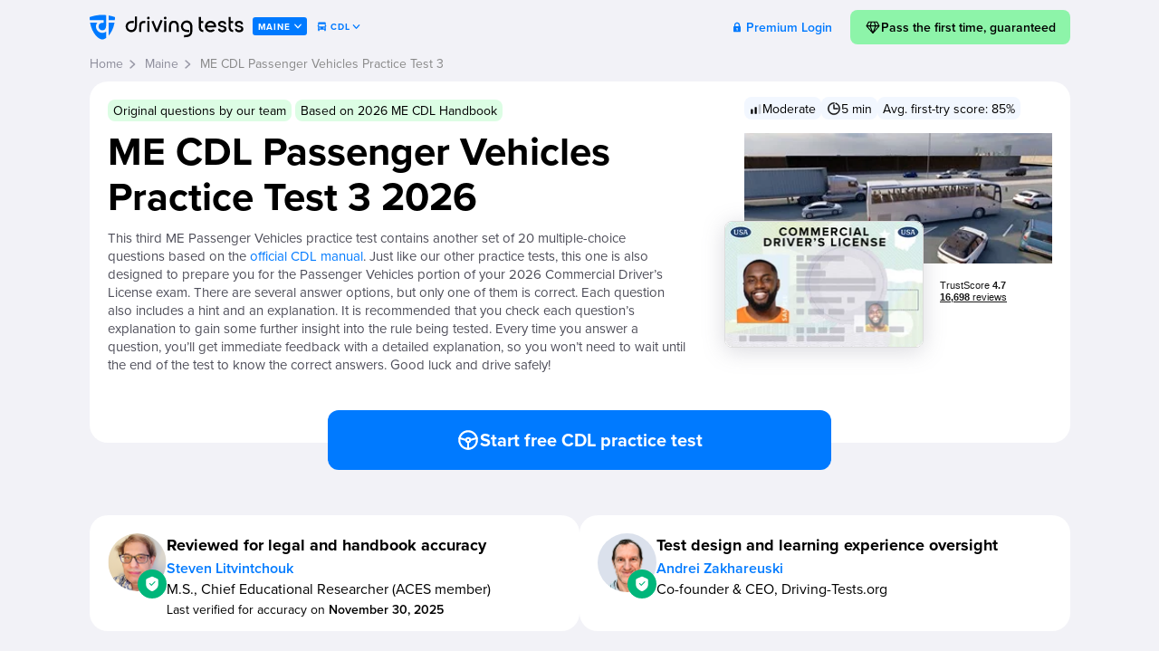

--- FILE ---
content_type: text/html
request_url: https://driving-tests.org/maine/me-cdl-passenger-vehicles-practice-test-3/
body_size: 102788
content:
<!DOCTYPE html><html prefix="og: https://ogp.me/ns# fb: https://www.facebook.com/2008/fbml#" lang="en"  class="lc-en_US"><head><meta name="robots" content="noindex,follow"><meta charset="utf-8"><title>ME CDL Passenger Vehicles Practice Test 3</title><meta property="og:title" itemprop="title" content="ME CDL Passenger Vehicles Practice Test 3"><meta property="fb:app_id" content="117864028299807"><meta property="og:site_name" content="Driving-Tests.org"><meta property="og:type" content="article"><meta property="og:image" content="https://driving-tests.org/img/social/test/cdl/me.jpg"><meta property="og:locale" content="en_us"><meta name="twitter:card" content="summary_large_image"><meta name="twitter:site" content="@driving_tests"><link rel="icon" type="image/svg+xml" href="/favicon.svg?v=5"><link rel="icon" type="image/png" sizes="192x192" href="/favicon-192x192.png?v=5"><link rel="icon" type="image/png" sizes="32x32" href="/favicon-32x32.png?v=5"><link rel="icon" type="image/png" sizes="16x16" href="/favicon-16x16.png?v=5"><link rel="apple-touch-icon" sizes="180x180" href="/apple-touch-icon.png?v=5"><link rel="manifest" href="/site.webmanifest?v=5"><link rel="mask-icon" href="/safari-pinned-tab.svg?v=5" color="#007AFF"><link rel="shortcut icon" href="/favicon.ico?v=5"><meta name="msapplication-TileColor" content="#007AFF"><meta name="theme-color" content="#007AFF"><meta http-equiv="x-dns-prefetch-control" content="on"> <script>function fTestStorage(s){try{if(void 0!==s){s.setItem("feature_test","yes");if("yes"===s.getItem("feature_test"))return s.removeItem("feature_test"),!0}}catch(e){}return!1}
var isLocalStorage=fTestStorage(localStorage),isSessionStorage=fTestStorage(sessionStorage);
function setSessionVar(k,v,c,g){if(isLocalStorage)null===v?localStorage.removeItem(k):localStorage.setItem(k,v);else if(isSessionStorage)null===v?sessionStorage.removeItem(k):sessionStorage.setItem(k,v);c=c||null,g=g||!1;if(c){var e;null===v?(e=new Date(0),v=""):(e=new Date,e.setTime(e.getTime()+31536e6));document.cookie=k+"="+v+"; path=/"+(g?"; domain=.driving-tests.org":"")+"; expires="+e.toUTCString()}return v}
function getSessionVar(k,d,c){d=d!=null?d:null;var v=null;try{v=isLocalStorage?localStorage.getItem(k):isSessionStorage?sessionStorage.getItem(k):null,c=c||null;if(c&&!v){var m=document.cookie.match("(^|;)?"+k+"=([^;]*)(;|$)");v=m?decodeURIComponent(m[2]):null}}catch(e){}return v==null&&d!=null?d:v}</script> <script>function storeCurData(a,c){try{if("SC"===a||"SN"===a||"SL"===a||"GovAg"===a||"LC"===a||"Vehicle"===a||"EndorsementCode"===a||"EndorsementName"===a||"Tab"===a){a="last"+a;"undefined"!==typeof window.localStorage&&window.localStorage.setItem(a,c);"undefined"!==typeof window.sessionStorage&&window.sessionStorage.setItem(a,c);var b=new Date;b.setTime(b.getTime()+31536E6);b="; expires="+b.toGMTString();document.cookie=a+"="+c+b+"; path=/;domain=.driving-tests.org"}}catch(e){}}storeCurData('SC','ME');storeCurData('SN','Maine');storeCurData('SL','/maine/');storeCurData('GovAg','DMV');storeCurData('LC','en_US');storeCurData('Vehicle','CDL');storeCurData('EndorsementCode','PV');storeCurData('EndorsementName','Passenger Vehicles');</script> <meta name="viewport" content="width=device-width, initial-scale=1.0, minimum-scale=1.0, maximum-scale=1.0"> <!--[if lt IE 9]><script>'article aside figcaption figure footer header hgroup nav section time'.replace(/\w+/g,function(n){document.createElement(n)});</script><![endif]--><link rel="preconnect" href="https://p.typekit.net" crossorigin><link rel="preconnect" href="https://use.typekit.net" crossorigin><link rel="stylesheet" href="https://use.typekit.net/akm7jfr.css"> <noscript><link rel="stylesheet" href="https://use.typekit.net/akm7jfr.css"></noscript><link rel="stylesheet" type="text/css" href="https://driving-tests.org/wp-content/themes/showtime/pg.test.preinit.fc1765578264.min.css"><style>.atBResult .hopscotch-bubble {display:none;}
.atBResult .tour-test-page-switchers {display:none;}

.night-mode div.hopscotch-bubble {background-color:#007AFF;}
.night-mode div.hopscotch-bubble .hopscotch-bubble-arrow-container.left .hopscotch-bubble-arrow {border-right-color:#007AFF;}
.night-mode div.hopscotch-bubble .hopscotch-bubble-arrow-container.right .hopscotch-bubble-arrow {border-left-color:#007AFF;}
.night-mode div.hopscotch-bubble .hopscotch-bubble-arrow-container.up .hopscotch-bubble-arrow {border-bottom-color:#007AFF;}
.night-mode div.hopscotch-bubble .hopscotch-bubble-arrow-container.down .hopscotch-bubble-arrow {border-top-color:#007AFF;}</style><!--[if lte IE 9]><link rel="stylesheet" href="/css/outdatedbrowser.min.css"> <![endif]--><meta property="og:description" itemprop="description" name="description" content="This third ME Passenger Vehicles practice test contains another set of 20 questions based on the official CDL manual. This test is designed to prepare you for the Passenger Vehicles portion of your 2026 Commercial Driver&#039;s License exam."> <script>var w=window,d=document,e=d.documentElement,g=d.getElementsByTagName('body')[0],bw=w.innerWidth||e.clientWidth||g.clientWidth;

function getLastVar(t,l){l=null!=l?l:null;var n=null,a="last"+t;("pp_an"===t||"ps_an"===t||"cdl_pp_an"===t||"cdl_ps_an"===t||"ee_exam_date_utc"===t)&&(a=t);var e="undefined",c=window.localStorage,r=window.sessionStorage;try{var u=document.cookie.match("(^|;) ?"+a+"=([^;]*)(;|$)");n=u?u[2]:null}catch(t){}try{e!=typeof c&&null==n&&(n=c.getItem(a))}catch(t){}if(null==n)try{e!=typeof r&&(n=r.getItem(a))}catch(t){}return null==n&&null!=l&&(n=l),null!=n&&"SL"==t&&"/"!==n.charAt(0)&&"/"===n.charAt(1)&&(n="/"),n}
function curLastSC(){return getLastVar('SC')}</script>  <script async src="https://www.googletagmanager.com/gtag/js?id=G-NE033XGXGG"></script> <script>window.dataLayer = window.dataLayer || [];
function gtag(){dataLayer.push(arguments);}

gtag('js', new Date());

gtag('config', 'G-NE033XGXGG');</script> <script>function amplitudeInit() {
	window.amplitude.init('8575b387aaaa7b66fb1e82bf469c4c2a', {"autocapture":{elementInteractions:false,"sessions":true}});

	const identifyEvent = new amplitude.Identify();
	identifyEvent.set('user_device', (/iPhone|iPad|iPod|Android|webOS|BlackBerry|IEMobile|Opera Mini/i.test(navigator.userAgent) ? 'mobile' : 'desktop'));
	identifyEvent.set('user_status', 'free');
	identifyEvent.set('user_state', 'ME');
	identifyEvent.set('user_transport', 'cdl');

	amplitude.identify(identifyEvent);

		amplitude.track('page_test', {"type":"test","subtype":"","restype":"test-cdl-pv-3","category":"pv","demo":true,"locked":false,"vehicle":"CDL","endorsement":"PV","state_code":"ME",'page_url': window.location.href});

}</script> <script crossorigin="anonymous" src="https://cdn.amplitude.com/libs/analytics-browser-2.11.1-min.js.gz" defer onload="amplitudeInit();"></script> <script>var trackOutboundLink=function(url,category,action) {if ('undefined'===typeof gtag)document.location=url;category=category||'outbound';action=action||'click';gtag('event',action,{'event_category':category,'event_label':url,'transport_type':'beacon','event_callback':function(){document.location=url}})};</script> <script defer data-domain="driving-tests.org" src="https://plausible.io/js/script.tagged-events.js"></script> <script>window.plausible = window.plausible || function() { (window.plausible.q = window.plausible.q || []).push(arguments) }</script> <script>/*<![CDATA[*///-->//><!--
var googletag = googletag || {};
googletag.cmd = googletag.cmd || [];

googletag.cmd.push(function() {
	var mapping = googletag.sizeMapping().
	addSize([800, 0], [728, 90]).
	addSize([667, 0], [667, 90]).
	addSize([640, 0], [640, 100]).  
	addSize([568, 0], [568, 90]).
	addSize([500, 0], [500, 100]).  
	addSize([414, 0], [414, 200]). 
	addSize([375, 0], [375, 200]).  
	addSize([360, 0], [360, 200]).
	addSize([330, 0], [330, 100]).
	addSize([320, 0], [320, 150]).
	addSize([0, 0], [320, 100]).
	build();
//	googletag.defineSlot('/103322474/DESK.DTO-728x90-Below-Answers', [728, 90], 'div-gpt-ad-1502112599125-0').addService(googletag.pubads()); // old
	googletag.defineSlot('/103322474/M.DTO-Matrixed-Below-Test-Questions', [], 'div-gpt-ad-1474505121623-0')
	.defineSizeMapping(mapping)
	.addService(googletag.pubads());
	/*if (bw>=1060) googletag.defineSlot('/103322474/DESK.DTO-300x250-Sidebar-or-Top', (bw>=1100?[336, 280]:[300, 250]), 'div-gpt-ad-1502112599125-1').addService(googletag.pubads());*/
	//	if (bw>=1131) googletag.defineSlot('/103322474/DESK.DTO-300x250-Sidebar-or-Top', [336, 280], 'div-gpt-ad-1502112599125-1').addService(googletag.pubads());
//	googletag.defineSlot('/103322474/DESK.DTO-728x90-Above-Answers', [728, 90], 'div-gpt-ad-1502112599125-2').addService(googletag.pubads());

	googletag.pubads().setTargeting('testType', 'isCDL');
	googletag.pubads().setTargeting('endorsement', 'isPassengerVehicles');
	googletag.enableServices();
});
//--><!/*]]>*/</script> <meta name="p:domain_verify" content="0f55035222dda61bc02b31b6fa926f4f"><style>html:not(.night-mode) .dark,
html.night-mode .light {
	display: none !important;
}</style><style>/* modal window */
[data-toggle="modal-window"] {
    cursor: pointer;
}
.modal-window {
	position: fixed;
	top: 0;
	left: 0;
	right: 0;
	bottom: 0;
	justify-content: center;
	align-items: center;
	z-index: 999999;
	pointer-events: none;
}
.modal-window.active {
	pointer-events: all;
}
.modal-window.fullsize.active {
	overflow-y: auto;
}
.modal-window .modal-inner {
	position: absolute;
	top: 50%;
	left: 50%;
	width: calc(100vw - 40px);
	-webkit-transform: translate(-50%, -50%);
	-moz-transform: translate(-50%, -50%);
	transform: translate(-50%, -50%);
	max-width: 572px;
	border-radius: 20px;
	background-color: #fff;
	-webkit-box-shadow: none;
	-moz-box-shadow: none;
	box-shadow: none;
	z-index: 2;
	overflow: hidden;
	opacity: 0;
	-webkit-transition: all .3s;
	-moz-transition: all .3s;
	transition: all .3s;
}
.modal-window.small .modal-inner {
	max-width: 400px;
}
.modal-window.fullsize .modal-inner {
	position: relative;
	top: auto;
	left: auto;
	margin: 20px auto 20px;
	border-radius: 20px;
	-webkit-transform: none;
	-moz-transform: none;
	transform: none;
}
.modal-window.active .modal-inner {
	opacity: 1;
}
.modal-window .img {
	display: flex;
	align-items: center;
	justify-content: center;
	padding: 0;
	background-color: #F2F2F7;
}
.modal-window .img img {
	display: block;
	max-width: 100%;
	max-height: 308px;
}
.modal-window .content {
	padding: 20px 32px 32px;
}
.modal-window h3, 
.modal-window .modal-content-title {
	margin: 0 0 15px;
	text-align: center;
	font-size: 30px;
	font-weight: 600;
	line-height: 1.25;
	color: #000;
}
.modal-window p {
	margin: 0 0 20px;
	font-size: 18px;
	font-weight: 400;
	line-height: 1.5;
}
.modal-window h4, 
.modal-window .modal-content-subtitle {
	font-size: 20px;
	line-height: 1.4;
	text-align: left;
	font-weight: 600;
	margin-bottom: 8px;
}
.modal-window p strong {
	font-weight: 500;
}
.modal-window p a,
.modal-window li a {
	color: #007AFF;
	border-bottom: 1px solid transparent;
	-webkit-transition: all .3s ease;
	-moz-transition: all .3s ease;
	transition: all .3s ease;
	text-decoration: none;
}
.modal-window p a:hover,
.modal-window li a:hover {
	border-color: #007AFF;
}
.modal-window .buttons {
	display: flex;
	gap: 12px;
	flex-wrap: nowrap;
}
.modal-window .btn {
	display: flex;
	align-items: center;
	justify-content: center;
	gap: 5px;
	width: 100%;
	height: 60px;
	margin: 0;
	background-color: #007AFF;
	border-radius: 12px;
	border: none;
	outline: none;
	font-family: "proxima-nova", sans-serif;
	font-size: 18px;
	font-weight: 600;
	line-height: 1;
	color: #fff;
	text-decoration: none;
	-webkit-transition: all .3s;
	-moz-transition: all .3s;
	transition: all .3s;
	cursor: pointer;
}
.modal-window .btn:hover {
	-webkit-transform: translateY(-3px);
	-moz-transform: translateY(-3px);
	transform: translateY(-3px);
}
.modal-window .link {
	display: block;
	font-size: 17px;
	font-weight: 500;
	line-height: 1.3;
	color: #007AFF;
	text-align: center;
	text-decoration: none;
}
.modal-window .overlay-modal {
	position: fixed;
	top: 0;
	left: 0;
	right: 0;
	bottom: 0;
	z-index: 1;
	background-color: rgba(0, 0, 0, 0.80);
	opacity: 0;
	-webkit-transition: all .3s;
	-moz-transition: all .3s;
	transition: all .3s;
}
.modal-window.active .overlay-modal {
	opacity: 1;
}
.modal-window .close {
	position: absolute;
	top: 13px;
	right: 13px;
	width: 24px;
	height: 24px;
	background: url("data:image/svg+xml;charset=UTF-8,%3csvg width='24' height='25' viewBox='0 0 24 25' fill='none' xmlns='http://www.w3.org/2000/svg'%3e%3cpath fill-rule='evenodd' clip-rule='evenodd' d='M6.37882 6.02954C6.06339 5.71411 5.55199 5.71411 5.23657 6.02954C4.92114 6.34496 4.92114 6.85636 5.23657 7.17178L10.8578 12.793L5.23657 18.4142C4.92114 18.7296 4.92114 19.241 5.23657 19.5564C5.55199 19.8718 6.06339 19.8718 6.37882 19.5564L12 13.9352L17.6212 19.5564C17.9366 19.8718 18.448 19.8718 18.7634 19.5564C19.0789 19.241 19.0789 18.7296 18.7634 18.4141L13.1423 12.793L18.7634 7.17179C19.0789 6.85637 19.0789 6.34497 18.7634 6.02954C18.448 5.71412 17.9366 5.71412 17.6212 6.02954L12 11.6507L6.37882 6.02954Z' fill='%23A8A8AE'/%3e%3cpath fill-rule='evenodd' clip-rule='evenodd' d='M4.95333 5.74826C5.42497 5.27662 6.18964 5.27662 6.66127 5.74826L11.9996 11.0866L17.3379 5.74826C17.8096 5.27663 18.5743 5.27663 19.0459 5.74826C19.5175 6.2199 19.5175 6.98457 19.0459 7.4562L13.7075 12.7945L19.0459 18.1329C19.5175 18.6045 19.5175 19.3692 19.0459 19.8408C18.5743 20.3124 17.8096 20.3124 17.338 19.8408L11.9996 14.5025L6.66127 19.8408C6.18964 20.3124 5.42497 20.3124 4.95333 19.8408C4.4817 19.3692 4.4817 18.6045 4.95333 18.1329L10.2917 12.7945L4.95333 7.45619C4.4817 6.98456 4.4817 6.21989 4.95333 5.74826ZM5.23618 7.17335C4.92075 6.85792 4.92075 6.34652 5.23618 6.0311C5.5516 5.71568 6.063 5.71568 6.37843 6.0311L11.9996 11.6523L17.6208 6.03111C17.9362 5.71568 18.4476 5.71568 18.763 6.03111C19.0785 6.34653 19.0785 6.85793 18.763 7.17336L13.1419 12.7945L18.763 18.4157C19.0785 18.7311 19.0785 19.2425 18.763 19.558C18.4476 19.8734 17.9362 19.8734 17.6208 19.558L11.9996 13.9368L6.37843 19.558C6.063 19.8734 5.5516 19.8734 5.23618 19.558C4.92075 19.2425 4.92075 18.7311 5.23618 18.4157L10.8574 12.7945L5.23618 7.17335Z' fill='%23A8A8AE'/%3e%3c/svg%3e") center center no-repeat;
	border: none;
	outline: none;
	margin: 0;
	padding: 0;
	opacity: 1;
	float: none;
	text-shadow: none;
	cursor: pointer;
}

@media (max-width: 767px) {
	.modal-window .modal-inner {
		top: auto;
		left: 0;
		bottom: 0;
		width: 100%;
		border-radius: 20px 20px 0 0;
		-webkit-transform: translate(0, 100%);
		-moz-transform: translate(0, 100%);
		transform: translate(0, 100%);
	}
	.modal-window.active .modal-inner {
		-webkit-transform: translate(0, 0);
		-moz-transform: translate(0, 0);
		transform: translate(0, 0);
	}
	
	.modal-window .content {
		padding: 20px 20px 24px;
	}
	
	.modal-window h3, 
	.modal-window .modal-content-title {
		font-size: 19px;
	}
	
	.modal-window p {
		font-size: 16px;
		line-height: 1.4;
	}
	
	.modal-window .btn {
		height: 50px;
	}
}

.night-mode .modal-window .modal-inner {
	background-color: #1C1C1C;
}
.night-mode .modal-window .img {
	background-color: #2B2B30;
}
.night-mode .modal-window p,
.night-mode .modal-window h3,
.night-mode .modal-window h4,
.night-mode .modal-window .modal-content-title,
.night-mode .modal-window .modal-content-subtitle {
	color: #F2F2F7 !important;
}
.night-mode .modal-window .close {
	background-image: url("data:image/svg+xml;charset=UTF-8,%3csvg width='24' height='25' viewBox='0 0 24 25' fill='none' xmlns='http://www.w3.org/2000/svg'%3e%3cpath fill-rule='evenodd' clip-rule='evenodd' d='M6.37882 5.73657C6.06339 5.42114 5.55199 5.42114 5.23657 5.73657C4.92114 6.05199 4.92114 6.56339 5.23657 6.87882L10.8578 12.5L5.23657 18.1212C4.92114 18.4366 4.92114 18.948 5.23657 19.2634C5.55199 19.5789 6.06339 19.5789 6.37882 19.2634L12 13.6422L17.6212 19.2634C17.9366 19.5788 18.448 19.5788 18.7634 19.2634C19.0789 18.948 19.0789 18.4366 18.7634 18.1212L13.1423 12.5L18.7634 6.87882C19.0789 6.5634 19.0789 6.052 18.7634 5.73658C18.448 5.42115 17.9366 5.42115 17.6212 5.73658L12 11.3578L6.37882 5.73657Z' fill='%23A8A8AE'/%3e%3cpath fill-rule='evenodd' clip-rule='evenodd' d='M4.9537 5.4537C5.42533 4.98207 6.19 4.98207 6.66164 5.4537L12 10.792L17.3383 5.45371C17.8099 4.98207 18.5746 4.98207 19.0463 5.45371C19.5179 5.92534 19.5179 6.69001 19.0463 7.16164L13.7079 12.5L19.0462 17.8383C19.5179 18.3099 19.5179 19.0746 19.0463 19.5462C18.5746 20.0179 17.8099 20.0179 17.3383 19.5463L12 14.2079L6.66164 19.5463C6.19 20.0179 5.42533 20.0179 4.9537 19.5463C4.48207 19.0746 4.48207 18.31 4.9537 17.8383L10.292 12.5L4.9537 7.16164C4.48207 6.69 4.48207 5.92533 4.9537 5.4537ZM5.23654 6.87879C4.92112 6.56337 4.92112 6.05197 5.23654 5.73654C5.55197 5.42112 6.06337 5.42112 6.37879 5.73654L12 11.3577L17.6212 5.73655C17.9366 5.42113 18.448 5.42113 18.7634 5.73655C19.0788 6.05197 19.0788 6.56338 18.7634 6.8788L13.1422 12.5L18.7634 18.1212C19.0788 18.4366 19.0788 18.948 18.7634 19.2634C18.448 19.5788 17.9366 19.5788 17.6212 19.2634L12 13.6422L6.37879 19.2634C6.06337 19.5788 5.55197 19.5788 5.23654 19.2634C4.92112 18.948 4.92112 18.4366 5.23654 18.1212L10.8577 12.5L5.23654 6.87879Z' fill='%23A8A8AE'/%3e%3c/svg%3e");
}</style><meta name="apple-itunes-app" content="app-id=513850893, affiliate-data=pt=966862&ct=DTO-to-DMV-Genie, app-argument=https://driving-tests.org"><meta name="robots" content="max-image-preview:large"></head><body id="type_page" class="vehiclesSplited pg_cdltest scME pid18672 cdl-pv chat-hidden isTestPage isDelayed atPreInit isTestDemoMode isStrategyDefault cdlActive" data-vehicle="cdl"><style>body {
    width: 100%;
    overflow-x: hidden;
    margin: 0;
    /*overflow-x: hidden;*/
    font-family: "proxima-nova", sans-serif;
    background-color: #f2f3f7;
    min-width: 320px;
    display: flex;
    flex-direction: column;
    min-height: 100vh;
}
body.customize-support {
    min-height: calc(100vh - 32px);
}
body>#container {
    flex-grow: 1;
}
.clearfix::after {
    content: "";
    display: table;
    clear: both;
}
#header {
    width: 100%;
    float: none;
    /*transition: width 0.2s ease-out;*/
    position: relative;
    z-index: 1001;
}
.sidebar-open #header {
    width: calc(100% - 350px);
    float: left;
}
#header > .container,
#inner_wrapper {
    max-width: 1113px;
    margin: 0 auto;
    padding: 0 15px;
    box-sizing: border-box;
}
#header > .container {
    display: flex;
    align-items: center;
    width: 100%;
    box-sizing: border-box;
    justify-content: flex-start;
    padding-top: 10px;
}
#sidebar {
    display: none;
    width: 350px;
    height: 100%;
    position: absolute;
    top: 0;
    left: 100%;
    padding: 15px 15px 0 0;
    box-sizing: border-box;
}
.sidebar-open #sidebar {
    display: block;
}
#outer_layout,
#wrapper {
    width: 100%;
}
#outer_layout {
    position: relative;
    /*overflow: hidden;*/
    /*transition: width 0.2s ease-out;*/
}
.sidebar-open #outer_layout {
    width: calc(100% - 350px);
}
#wrapper {
    clear: both;
}
#sidebar_collapse {
    width: 53px;
    height: 100%;
    position: absolute;
    left: -53px;
    visibility: hidden;
}

#header #logo {
    display: block;
    float: left;
    width: 180px;
    height: 40px;
    font-family: npr4logo;
    font-weight: normal;
    font-style: normal;
    text-transform: lowercase;
    letter-spacing: 0.5px;
    font-size: 28px;
    line-height: 28px;
    text-decoration: none;
    color: #1a69ff;
    white-space: nowrap;
    background-image: url('/img/dt-small-fill.svg');
    background-size: cover;
    background-repeat: no-repeat;
    background-position: center;
    text-indent: -9999px;
    flex-shrink: 0;
}
#header #hCurrentState {
    display: inline-flex;
    align-items: center;
    height: 20px;
    margin: 0;
    background: #007aff;
    color: #fff;
    font-family: "proxima-nova", sans-serif;
    font-weight: 700;
    padding: 1px 6px 0;
    border-radius: 3px;
    text-transform: uppercase;
    font-size: 10px;
    line-height: 1;
    letter-spacing: 0.8px;
    text-decoration: none;
    white-space: nowrap;
}
#header #hCurrentState:empty {
	display: none
}

#header #nav {
    display: flex;
    align-items: center;
    justify-content: flex-end;
    gap: 0;
    flex-grow: 1;
    margin: 0 0 0 auto;
    font-size: 16px;
    line-height: 35px;
    padding: 0;
}

#header #nav > li {
    display: inline-block;
    vertical-align: middle;
    white-space: nowrap;
}
#header #nav > li.menupop {
    position: relative;
}
#header #nav > li a {
    text-decoration: none;
    color: #000000;
    font-family: "proxima-nova", sans-serif;
    font-size: 14px;
    line-height: 17px;
    font-weight: 600;
    padding: 7px 15px;
    transition: all 0.3s ease-in-out;
}
#header #nav > li > a {
    border-radius: 20px;
}
#header #nav > li a:hover {
    background-color: #F2F2F7;
}
#header #nav .primary-btn {
    display: inline-block;
    background-color: #fad92c;
    color: #000;
    font-family: "proxima-nova", sans-serif;
    font-weight: 600;
    padding: 8px 15px;
    transition: all 0.3s ease-in-out;
    border-radius: 8px !important;
    text-decoration: none;
    transition: all 0.3s ease-in-out;
}
#header #nav .primary-btn:hover {
    background-color: #fad92c;
    color: #000;
    transform: translateY(-3px);
}
#header #nav .primary-btn:visited {
    color: #000;
}
#header #nav #instructor-note {
    margin: 0 8px 0 30px;
}
#header #nav .header-note {
    font-size: 14px;
    line-height: 1.35;
    color: #808080;
}
.chevron {
    display: inline-block;
    width: 9px;
    height: 5px;
    stroke: #000000;
    margin-left: 1px;
    display: inline-block;
    vertical-align: middle;
    margin-top: -1px;
}
#header #nav > li a:hover .chevron {
    stroke: #007aff;
}

#sidebar .sidebarWidget {
    background-color: #fff;
    border-radius: 16px;
    box-shadow: 0px 4px 20px rgba(0, 0, 0, 0.15);
    padding: 20px 20px 28px;
}
#sidebar .sidebarWidget#smartProgressWidget {
    padding: 0;
}
#sidebar .sidebarWidget.gpt-wrapper {
    margin-top: 20px;
}
.chat-hidden .gpt-wrapper {
    display: none !important;
}
.sidebarWidget {
    margin-bottom: 16px;
}
#sticky>.sidebarWidget:last-child {
    margin-bottom: 0;
}
#sidebar .vehicleWidget {
    display: none;
}
#sidebar .vehicleWidget.active {
    display: block;
}
#sidebar #tprWidget {
    padding: 20px 20px 28px;
    margin-bottom: 20px;
}
#sidebar #tprWidget h2,
#sidebar #tprWidget .h2 {
    margin: 0 0 4px;
}
#sidebar #tprWidget p {
    margin: 0 0 24px;
}
#sidebar #tprWidget .classendor {
    display: flex;
    align-items: center;
    margin-bottom: 16px;
}
#sidebar #tprWidget .classendor {
    font-size: 14px;
    line-height: 1.35;
    font-weight: 600;
}
#sidebar #tprWidget .classendor > svg {
    display: block;
    width: 22px;
    height: 22px;
    flex-shrink: 0;
    margin-right: 8px;
}
#sidebar #tprWidget .classendor.uncompleted > svg {
    width: 24px;
    height: 24px;
    margin-left: -2px;
}
#sidebar #tprWidget .classendor .classendor-title {
    margin-right: 10px;
}
#sidebar #tprWidget .classendor .classendor-status {
    color: #808080;
    margin-left: auto;
}
#sidebar #tprWidget .classendor a.classendor-status {
    color: #007aff;
    text-decoration: none;
    transition: transform 0.3s;
    display: flex;
    align-items: center;
}
#sidebar #tprWidget .classendor.missing-info a.classendor-status {
    color: #ff4343;
}
#sidebar #tprWidget .classendor a.classendor-status > svg {
    display: block;
    width: 14px;
    height: 14px;
    margin-left: 2px;
    flex-shrink: 0;
}
#sidebar #tprWidget .classendor a.classendor-status:hover {
    text-decoration: none;
    transform: translateY(-2px);
}
#sidebar #tprWidget .classendor a.classendor-status:visited {
    color: #007aff;
}
#sidebar #tprWidget .classendor.missing-info a.classendor-status:hover,
#sidebar #tprWidget .classendor.missing-info a.classendor-status:visited {
    color: #ff4343;
}

#sidebar .sidebarWidget.progressItemWidget {
    padding: 12px 16px;
    font-size: 14px;
    line-height: 1.35;
}
.progressItemWidget .widgetWrp{
    display: flex;
    align-items: center;
}
.progressItemWidget .widgetImg {
    width: 24px;
    text-align: center;
    flex-shrink: 0;
}
.progressItemWidget .widgetImg > svg {
    display: block;
}
.progressItemWidget .widgetContent {
    margin-left: 8px;
}
.progressItemWidget .widgetTitle {
    margin: 0;
    font-weight: 600;
}
.progressItemWidget .widgetContent .widgetInfo {
    color: #007AFF;
}
.progressItemWidget .widgetResult {
    font-weight: 700;
    color: #007AFF;
    margin-left: auto;
}
#sidebar .smartProgressWrp {
    position: relative;
    padding: 20px 20px 28px;
}
#sidebar .sidebarWidget h2,
#sidebar .sidebarWidget .h2 {
    font-size: 20px;
    line-height: 24px;
    font-weight: 700;
    margin: 0 0 15px;
}
#sidebar .sidebarWidget .description h2,
#sidebar .sidebarWidget .description .h2 {
    font-size: 16px;
    line-height: 20px;
}
#sidebar .smartProgressWrp .smartProgressText a,
#sidebar .smartProgressWrp .itemResult a,
#sidebar .diagramMsg a {
    text-decoration: none;
    color: #007aff;
    font-weight: 600;
    transition: color 0.2s;
}
#sidebar .smartProgressWrp .smartProgressText a:hover,
#sidebar .smartProgressWrp .itemResult a:hover,
#sidebar .diagramMsg a:hover {
    color: #0f5cf2;
}
#sidebar .smartProgressWrp .itemResult a {
    display: inline-block;
    vertical-align: middle;
}
#sidebar .smartProgressWrp .itemResult a svg {
    display: inline-block;
    vertical-align: middle;
    margin-left: 3px;
}

#sidebar .smartProgressWrp .headerProgress {
    display: block;
    width: 100%;
    height: 30px;
    background-color: #f2f3f7;
    border-radius: 8px;
    position: relative;
    text-align: center;
    font-size: 16px;
    line-height: 30px;
    font-weight: 600;
    overflow: hidden;
    z-index: 1;
    text-decoration: none;
    color: inherit;
    margin-bottom: 12px;
}
#sidebar .smartProgressWrp .headerProgress:hover,
#sidebar .smartProgressWrp .headerProgress:visited {
    text-decoration: none;
    color: inherit;
}
#sidebar .smartProgressWrp .headerProgress .headerProgressBar {
    display: inline-block;
    position: absolute;
    top: 0;
    left: 0;
    height: 100%;
    background-color: #00B67A;
    z-index: -1;
    transition: width 0.5s;
}
#sidebar .sidebarWidget p,
#sidebar .sidebarWidget .description li {
    font-size: 14px;
    line-height: 18px;
    color: #4e4e59;
}
#sidebar .sidebarWidget .description li {
    margin-left: 15px;
}


.nav-tabs {
    display: inline-block;
    display: flex;
    width: 100%;
    padding: 2px;
    background-color: #dddfe7;
    border-radius: 20px;
    box-sizing: border-box;
    font-size: 0;
}
.nav-tabs li {
    display: inline-block;
    vertical-align: top;
    flex-grow: 1;
    position: relative;
}
.nav-tabs li a {
    display: inline-block;
    width: 100%;
    box-sizing: border-box;
    padding: 5px 10px;
    border-radius: 20px;
    text-decoration: none;
    color: #7c7c91;
    font-size: 14px;
    line-height: 17px;
    font-weight: 600;
    text-align: center;
    white-space: nowrap;
}
.nav-tabs li:nth-child(2):before {
    content: "";
    position: absolute;
    left: 0;
    top: 15%;
    width: 0;
    height: 70%;
    border-left: 1px solid #cbcbcb;
}
.nav-tabs li:nth-child(2):after {
    content: "";
    position: absolute;
    right: 0;
    top: 15%;
    width: 0;
    height: 70%;
    border-right: 1px solid #cbcbcb;
}
.nav-tabs li.active:before {
    content: "";
    position: absolute;
    left: -1px;
    top: 15%;
    width: 0;
    height: 70%;
    border-left: 1px solid #dddfe7;
    z-index: 1;
}
.nav-tabs li.active:after {
    content: "";
    position: absolute;
    right: -1px;
    top: 15%;
    width: 0;
    height: 70%;
    border-right: 1px solid #dddfe7;
    z-index: 1;
}
.nav-tabs li:first-child:before,
.nav-tabs li:last-child:after {
    content: none !important;
}
.nav-tabs li.active {
    border-radius: 20px;
}
.nav-tabs li.active a {
    background-color: #fff;
    color: #000;
    box-sizing: border-box;
}

#progress-widget .smartProgressWrp {
    position: relative;
    flex-direction: column;
}
#progress-widget .smartProgressWrp h2, #progress-widget .smartProgressWrp .h2 {
    font-size: 1.375rem;
    line-height: 1.2;
    font-weight: 700;
    margin: 0 0 15px;
}
#progress-widget .smartProgressWrp .widget-header>a {
    display: none;
}
#progress-widget .smartProgressWrp .smartProgressText a, #progress-widget .smartProgressWrp .itemResult a, #progress-widget .diagramMsg a {
    text-decoration: none;
    color: #007AFF;
    font-weight: 600;
}
#progress-widget .smartProgressWrp .itemResult a {
    display: inline-block;
    vertical-align: middle;
}
#progress-widget .smartProgressWrp .itemResult a svg {
    display: inline-block;
    vertical-align: middle;
    margin-left: 3px;
}

#progress-widget .smartProgressWrp .headerProgress {
    display: block;
    width: 100%;
    height: 30px;
    background-color: #fff;
    border-radius: 8px;
    position: relative;
    text-align: center;
    font-size: 1.125rem;
    line-height: 30px;
    font-weight: 600;
    overflow: hidden;
    z-index: 1;
    text-decoration: none;
    color: inherit;
    margin-bottom: 12px;
}
#progress-widget .smartProgressWrp .headerProgress:active, #progress-widget .smartProgressWrp .headerProgress:visited {
    text-decoration: none;
    color: inherit;
}
#progress-widget .smartProgressWrp .headerProgress .headerProgressBar {
    display: inline-block;
    position: absolute;
    top: 0;
    left: 0;
    height: 100%;
    background-color: #8DF4A9;
    z-index: -1;
    transition: width 0.5s;
}
#progress-widget .smartProgressWrp p {
    font-size: 1rem;
    line-height: 1.2;
    color: #7C7C91;
}
#progress-widget ul.progressTabs {
    background-color: #DDDFE7;
}
#progress-widget .progressItem > span:first-of-type {
    font-weight: 600;
}
#progress-widget .nav-tabs li a {
    font-size: 1rem;
}
#progress-widget .progressContentWrapper {
    margin: 0;
}
#progress-widget .progressItem {
    padding-left: 10px;
}
#progress-widget .smartProgressWrp .h3 {
    font-size: 18px;
    margin: 16px 0;
}

ul.progressTabs {
    background-color: #F2F2F7;
    margin: 16px 0 20px;
}
ul.progressTabs li:nth-child(2):before,
ul.progressTabs li:nth-child(2):after {
	border-color: #A8A8AE;
}
ul.progressTabs li.active:before,
ul.progressTabs li.active:after {
    border-color: #F2F2F7;
}
ul.progressTabs li a {
	color: #8C8C9A;
}
ul.progressTabs li.active a {
	color: #000;
}
.night-mode ul.progressTabs {
	background-color: #1C1C1C;
}
.night-mode ul.progressTabs li a {
	color: #8C8C9A;
}
.night-mode ul.progressTabs li.active {
	background-color: transparent !important;
}
.night-mode ul.progressTabs li.active a {
	background-color: rgba(133, 133, 149, 0.20);
	color: #F2F2F7;
}
.night-mode ul.progressTabs li.active:before,
.night-mode ul.progressTabs li.active:after {
    border-color: #1C1C1C;
}

.progress-pie-chart {
    width: 20px;
    height: 20px;
    border-radius: 50%;
    background-color: #fff;
    position: relative;
    border: 1px solid #85859533;
    box-sizing: border-box;
}
.smartProgressWidget .progressItem .progress-pie-chart {
    position: absolute;
    top: 6px;
    left: 10px;
}
.progress-pie-chart.gt-50 {
    background-color: #00B67A;
}
.ppc-progress {
    content: "";
    position: absolute;
    border-radius: 50%;
    left: calc(50% - 9px);
    top: calc(50% - 9px);
    width: 18px;
    height: 18px;
    clip: rect(0, 18px, 18px, 9px);
}
.ppc-progress .ppc-progress-fill {
    content: "";
    position: absolute;
    border-radius: 50%;
    left: calc(50% - 9px);
    top: calc(50% - 9px);
    width: 18px;
    height: 18px;
    clip: rect(0, 9px, 18px, 0);
    background: #00B67A;
    transform: rotate(0deg);
}
.night-mode .ppc-progress .ppc-progress-fill {
	background-color: #8DF4A9;
}
.gt-50 .ppc-progress {
    clip: rect(0, 10px, 20px, 0);
}
.gt-50 .ppc-progress .ppc-progress-fill {
    clip: rect(0, 20px, 20px, 10px);
    background: #fff;
}
.progress-pie-chart.gt-100 {
    border-color: #00B67A;
}
.night-mode .progress-pie-chart.gt-100 {
	border-color: #8DF4A9;
}
.progress-pie-chart.gt-100:after {
    content: "";
    background-image: url("data:image/svg+xml,%3Csvg width='12' height='9' viewBox='0 0 12 9' fill='none' xmlns='http://www.w3.org/2000/svg'%3E%3Cpath d='M1 3L5 7L11 1' stroke='white' stroke-width='1.5'/%3E%3C/svg%3E%0A");
    background-size: cover;
    background-repeat: no-repeat;
    display: inline-block;
    width: 10px;
    height: 7px;
    position: absolute;
    top: 6px;
    left: 4.5px;
}
.night-mode .progress-pie-chart.gt-100:after {
	background-image: url("data:image/svg+xml,%3Csvg width='12' height='9' viewBox='0 0 12 9' fill='none' xmlns='http://www.w3.org/2000/svg'%3E%3Cpath d='M1 3L5 7L11 1' stroke='black' stroke-width='1.5'/%3E%3C/svg%3E%0A");
}
#progress-link .progress-pie-chart {
    position: relative;
    top: auto;
    left: auto;
    display: inline-block;
    vertical-align: middle;
}
.progressItem {
    padding: 6px 6px 6px 42px;
    position: relative;
    cursor: default;
    display: flex;
    align-items: flex-start;
    gap: 8px;
    flex-wrap: wrap;
}
.anchorItem {
    cursor: pointer;
}
.progressItemWrp {
    height: 32px;
    overflow: hidden;
    transition: height .3s ease-out;
}
.progressItemWrp .mainItem {
    padding-right: 34px;
}
.progressItemWrp .mainItem:after {
    content: '';
    width: 24px;
    height: 24px;
    cursor: pointer;
    background-image: url("data:image/svg+xml,%3Csvg xmlns='http://www.w3.org/2000/svg' viewBox='0 0 24 24' enable-background='new 0 0 24 24' xml:space='preserve' fill='%23858595' fill-opacity='0.8'%3E%3Cpolygon points='2,7.375 12,18 22,7.438 20.594,6 12,15.094 3.438,6 '/%3E%3C/svg%3E%0A");
    background-size: 14px 14px;
    background-position: center;
    background-repeat: no-repeat;
    position: absolute;
    right: 6px;
    top: 6px;
    transition: transform .3s ease-out;
}
.progressItemWrp.active .mainItem:after {
    transform: rotate(-180deg);
}
.progressItemWrp .subItems {
    padding-left: 30px;
}
.preogressItem:last-of-type {
    margin-bottom: 0;
}
.smartProgressWidget .progressItem > span:not(.label) {
    display: inline-block;
    vertical-align: top;
    font-size: 14px;
    line-height: 20px;
    font-weight: 600;
}
#menu .progressItem > span:last-of-type {
    margin-left: auto;
}
/*.progressItem.subItem > span {
    color: #4E4E59;
}*/
.progressItem .itemResult {
    font-weight: 600;
    color: #808080;
    margin-left: auto;
}
.progressItem.anchorItem {
    flex-wrap: nowrap;
    cursor: pointer;
    border-radius: 8px;
    transition: background-color 0.2s;
}
.progressItem.anchorItem:hover {
    background-color: #f2f3f7;
}
.progressItem.progressChallengeBank {
    display: none;
}
.progressContentWrapper {
    margin: 0 -10px 22px;
}
.progressContentWrapper .progressContent {
    display: none;
}
.progressContentWrapper .progressContent.active {
    display: block;
}
.sidebarWidget .widget-btn {
    display: block;
    width: 100%;
    background-color: #f2f3f7;
    text-align: center;
    padding: 15px;
    border-radius: 8px;
    font-size: 14px;
    line-height: 17px;
    font-weight: 600;
    box-sizing: border-box;
    margin-top: 10px;
    text-decoration: none;
    color: #000;
}
.sidebarWidget .widget-btn:hover {
    color: #007aff;
}
.sidebarWidget .widget-btn.success-btn,
.sidebarWidget .widget-btn.success-btn:hover {
    background-color: #00B67A;
    color: #000;
}
.sidebarWidget .widget-btn.danger-btn,
.sidebarWidget .widget-btn.danger-btn:hover {
    background-color: #ff7c7c;
    color: #fff;
}
.sidebarWidget .widget-btn.primary-btn,
.sidebarWidget .widget-btn.primary-btn:hover {
    background-color: #007aff;
    color: #fff;
}
.sidebarWidget .widget-small-btns {
    display: flex;
    flex-wrap: wrap;
    gap: 10px;
    margin-bottom: 20px;
}
.sidebarWidget .widget-small-btns .widget-btn {
    width: auto;
    flex-grow: 1;
    margin-top: 0;
}
.sidebarWidget .widget-link {
    color: #808080;
    font-size: 14px;
    line-height: 1.35;
    display: flex;
    align-items: center;
    transition: color 0.3s;
    text-decoration: none;
    margin-bottom: 4px;
}
.sidebarWidget .widget-link:last-of-type {
    margin-bottom: 0;
}
.sidebarWidget .widget-link:after {
    content: "";
    display: block;
    width: 14px;
    height: 14px;
    background-image: url("data:image/svg+xml,%3Csvg width='14' height='15' viewBox='0 0 14 15' fill='none' xmlns='http://www.w3.org/2000/svg'%3E%3Cpath d='M6 11.5L10 7.5L6 3.5' stroke='%23007AFF' stroke-linecap='round' stroke-linejoin='round'/%3E%3C/svg%3E%0A");
    background-size: 14px 14px;
    background-position: center;
    background-repeat: no-repeat;
    margin-left: 2px;
}
.sidebarWidget .widget-link:hover {
    color: #007aff;
    text-decoration: none;
}
.sidebarWidget p {
    margin: 4px 0 12px;
}
.sidebarWidget p a,
.sidebarWidget p a:hover,
.sidebarWidget p a:visited {
    text-decoration: none;
    border-bottom: 1px solid rgba(0, 122, 255, 0.6);
    color: #007aff;
}
.sidebarWidget h3,
.sidebarWidget .h3 {
    color: #7c7c91;
    text-transform: uppercase;
    font-size: 14px;
    margin: 16px 0 5px;
    letter-spacing: 0.7px;
}
.smartProgressWrp h3,
.smartProgressWrp .h3 {
    display: flex;
    align-items: flex-start;
    gap: 8px;
    flex-wrap: wrap;
    font-size: 16px;
    line-height: 1.15;
    font-weight: 700;
    letter-spacing: 0;
    color: #000;
    text-transform: none;
}
.sidebarWidget p a:hover {
    border-bottom: 1px solid rgba(0, 122, 255, 1);
}

.sidebarWidget.smartProgressWidget .progressContentWrapper .progressContent {
	padding: 0 10px;
}

.progressContent .diagram {
}
.progressContent .diagram p {
    color: #7c7c91;
    font-size: 14px;
    line-height: 18px;
    margin: 0;
}
.progressContent .diagram .canvas-wrap {
    position: relative;
    padding-left: 37px;
}
.progressContent.accuracyContent .diagram .canvas-wrap {
    padding-top: 15px;
}
.progressContent .diagram canvas {
    position: relative;
    z-index: 1001;
}
.progressContent .diagram .scale-y {
    position: absolute;
    top: 0;
    left: 0;
    height: 100%;
    display: flex;
    flex-direction: column;
}
.progressContent .diagram .scale-y span {
    display: block;
    color: #7c7c91;
    font-size: 14px;
    line-height: 1;
}
.progressContent .diagram .scale-y span.axis {
    border-left: 1px solid #dddfe7;
    margin: 5px 0;
}
.progressContent.planContent .diagram .scale-y span.axis {
    height: calc(100% - 38px);
    flex-grow: 1;
}
.progressContent.accuracyContent .diagram .scale-y span.axis {
    margin: 2px 0;
}
.progressContent.accuracyContent .diagram .scale-y span:nth-child(2) {
    flex-grow: 1;
}
.progressContent.accuracyContent .diagram .scale-y span.axis:nth-child(4) {
    flex-grow: 8;
}
.progressContent .diagram .scale-x {
    padding: 7px 0 25px 37px;
    border-bottom: 1px solid #dddfe7;
}
.progressContent .diagram .scale-x span {
    color: #7c7c91;
    font-size: 14px;
    line-height: 18px;
    display: inline-block;
    vertical-align: top;
}
.progressContent .diagram .scale-x .end-date {
    float: right;
    text-align: right;
}
.progressContent .diagram .todayInfo {
    position: absolute;
    top: -2px;
    left: 40px;
    z-index: 1000;
    font-size: 14px;
    line-height: 17px;
    font-weight: 600;
    color: #7c7c91;
    z-index: 1002;
}
.progressContent .diagram.hidden .scale-x {
    display: none;
}
.progressContent .diagram.hidden .canvas-wrap {
    padding-left: 10px;
    padding-right: 10px;
    padding-top: 0;
}
.progressContent.planContent .diagram.hidden canvas {
    width: 100%;
    background-image: url(/img/study-plan-empty.svg);
    background-size: 100% 100%;
    background-repeat: no-repeat;
    background-position: left bottom;
}
.progressContent.accuracyContent .diagram.hidden canvas {
    width: 100%;
    background-image: url(/img/accuracy-empty.svg);
    background-size: 100% 100%;
    background-repeat: no-repeat;
    background-position: left bottom;
}
.progressContent .diagram.hidden .todayInfo {
    display: none;
}
.diagramMsg {
    font-size: 16px;
    line-height: 19px;
    font-weight: 600;
    color: #000;
    margin-top: 15px;
}
#sidebar .diagramMsg p {
    font-size: 16px;
    line-height: 1.5;
    font-weight: 600;
    color: #000;
}
/*.cBankWrp {
	width: 100%;
	background-color: #fff;
	border-radius: 16px;
	padding: 17px 25px;
	margin-top: 15px;
	box-sizing: border-box;
}
.cBankWrp>span {
	display: inline-block;
	vertical-align: middle;
	width: 24px;
	line-height: 24px;
	font-size: 20px;
	margin-right: 15px;
}
.cBankWrp>div {
	display: inline-block;
	vertical-align: middle;
}
.cBankWrp>div p {
	font-size: 14px;
	line-height: 17px;
	font-weight: 600;
	margin-bottom: 5px;
}
.cBankWrp>div a {
	font-size: 14px;
	line-height: 17px;
	color: #007AFF;
	font-weight: 600;
	text-decoration: none;
}*/
#sticky.static {
    position: static;
}
#sticky.fixed {
    position: fixed;
    width: 335px;
}
#sticky.bottom {
    position: absolute !important;
    top: auto !important;
    bottom: 0 !important;
    width: 335px;
}
#sticky.fixed-bottom {
    position: fixed;
    width: 335px;
    top: auto;
    bottom: 15px;
}
#sticky.fixed-top {
    position: fixed;
    width: 335px;
    top: 15px;
    bottom: auto;
}
.customize-support #sticky.fixed-top {
    top: 47px;
}
.customize-support.sidebar-modal-open #sidebar #sticky {
    top: 47px !important;
}
#sidebar #overlay {
    display: none;
}
#header #progress-link {
    display: none;
	position: relative;
    padding: 5px 7px 5px 5px;
    border-radius: 20px;
	background-color: #DDDFE7;
    font-size: 1rem;
    line-height: 1;
    color: #7C7C91;
    font-weight: 600;
    cursor: pointer;
    min-width: 71px;
    box-sizing: border-box;
    text-decoration: none;
    align-items: center;
    gap: 8px;
}
.is_premium .pg_autotest #header #progress-link {
    display: flex;
    margin: 0 15px 0 auto;
}
.is_premium .pg_autotest #header #nav {
    flex-grow: 0;
    margin: 0;
}
.night-mode #header #progress-link {
	color: #cbcbcb;
}
.night-mode.is_premium .progress-pie-chart {
	background-color: #2E2E33;
    border: 1px solid #d0d0d6;
}
#header #progress-link:after {
	content: attr(data-title);
	position: absolute;
	top: 100%;
	left: 50%;
	background: #3e3e46;
	border: 1px solid #3e3e46;
	border-radius: 5px;
	color: #fff;
	line-height: 1;
	font-weight: 400;
	padding: 5px 7px;
	opacity: 0;
	pointer-events: none;
    -webkit-box-shadow: 0px 4px 15px rgba(0, 0, 0, 0.3);
    -moz-box-shadow: 0px 4px 15px rgba(0, 0, 0, 0.3);
    box-shadow: 0px 4px 15px rgba(0, 0, 0, 0.3);
	-webkit-transform: translate(-50%, 5px);
	-moz-transform: translate(-50%, 5px);
	transform: translate(-50%, 5px);
	-webkit-transition: all 0.2s ease-in-out;
	-moz-transition: all 0.2s ease-in-out;
	transition: all 0.2s ease-in-out;
}
#header #progress-link:hover:after {
	opacity: 1;
	-webkit-transform: translate(-50%, 10px);
	-moz-transform: translate(-50%, 10px);
	transform: translate(-50%, 10px);
}

#header #nav #settings-menu {
    margin-right: 0;
}
#sidebar-link {
    display: none;
    vertical-align: middle;
    line-height: 30px;
    padding: 0 5px;
    margin-right: 0;
    margin-left: 10px;
    cursor: pointer;
    position: relative;
    float: right;
}
#sidebar-link > a > svg {
    display: block;
}
#header #menu-link {
    display: none;
}
#header #progress-link span {
    display: inline-block;
    vertical-align: middle;
}
#header #nav li#premium-link {
    position: relative;
    display: inline-block;
    margin: 0 0 0 5px;
}
#header #nav li.menupop ul {
    min-width: 200px;
    list-style: none;
    margin: 0;
    padding: 0;
    text-align: left;
    background: #fff;
    position: absolute;
    right: 0;
    margin-top: 5px;
    border-radius: 16px;
    border: 1px solid #fff;
    box-sizing: border-box;
    float: none;
    -webkit-box-shadow: 0px 4px 25px rgba(0, 0, 0, 0.3);
    box-shadow: 0px 4px 25px rgba(0, 0, 0, 0.3);
    opacity: 0;
    pointer-events: none;
    -webkit-transform: scale(0.8) translateY(-20%);
    transform: scale(0.8) translateY(-20%);
    -webkit-transition: 0.4s cubic-bezier(0.3, 0, 0, 1.3);
    transition: 0.4s cubic-bezier(0.3, 0, 0, 1.3);
    overflow: hidden;
}

#header #nav .ie7 li.menupop ul {
    width: 217px;
    overflow: hidden;
}

#header #nav li.menupop ul li {
    float: none;
    margin: 0;
	padding: 0 0 0 12px;
    border-bottom: 1px solid rgba(133, 133, 149, 0.20);
}
#header #nav li.menupop ul li:last-child {
    border: none;
}
#header #nav li.menupop ul li a {
    display: flex;
    align-items: center;
	height: 44px;
    color: #4E4E59;
    font-family: "proxima-nova", sans-serif;
    font-size: 14px;
    line-height: 1 !important;
    white-space: nowrap;
    font-weight: 400;
    box-sizing: content-box;
    border-radius: 0;
    margin-left: -12px;
    padding: 0 12px;
}
#header #nav .text-primary {
    color: #007aff;
}

.ViewSwitcher {
	height: 44px;
    font-size: 14px;
    line-height: 1;
    border-radius: 0;
	color: #4E4E59;
    display: -webkit-flex;
    display: -ms-flexbox;
    display: flex;
    -webkit-user-select: none;
    -moz-user-select: none;
    -ms-user-select: none;
    user-select: none;
    -webkit-align-items: center;
    -ms-flex-align: center;
    align-items: center;
	-webkit-transition: all 0.3s ease-in-out;
	-moz-transition: all 0.3s ease-in-out;
	transition: all 0.3s ease-in-out;
}
.ViewSwitcher .ViewSwitcher-switcher {
    width: 100%;
}

.Switcher {
    display: -webkit-inline-flex;
    display: -ms-inline-flexbox;
    display: inline-flex;
    -webkit-flex-direction: row;
    -ms-flex-direction: row;
    flex-direction: row;
    -webkit-flex-wrap: nowrap;
    -ms-flex-wrap: nowrap;
    flex-wrap: nowrap;
    -webkit-align-items: center;
    -ms-flex-align: center;
    align-items: center;
    width: 100%;
}
.Switcher .Switcher-label {
    flex-grow: 1;
}
/*
.night-mode .Switcher-control {
    opacity: 0.7;
}
*/

.Switcher-label img {
    position: relative;
    top: -1px;
    height: 15px;
    margin: 0 2px 0 0;
}
.night-mode .Switcher-label img {
    filter: invert(0.7);
}
.Switcher-input {
    position: absolute;
    max-width: 0;
    max-height: 0;
    opacity: 0;
}

.Switcher-input + .Switcher-control {
    position: relative;
    display: block;
    width: 30px;
    height: 14px;
    line-height: 14px;
    cursor: pointer;
    text-indent: -5000px;
    -webkit-flex-shrink: 0;
    -ms-flex-negative: 0;
    flex-shrink: 0;
}

.atW1100 .Switcher-input + .Switcher-control .Switcher-control-caption:before {
    text-indent: 0;
    position: absolute;
    display: block;
    content: "OFF";
    right: 38px;
    line-height: 16px;
    font-size: 10px;
    width: 30px;
    height: 16px;
    top: 0;
    text-align: right;
}
.Switcher-input + .Switcher-control:before {
    position: absolute;
    background-color: #c8d2d9;
    height: 2px;
    margin-top: -1px;
    top: 50%;
    left: 0;
    bottom: 0;
    display: block;
    width: 100%;
    content: "";
}

.Switcher-input + .Switcher-control:after {
    position: absolute;
    top: 0;
    left: 0;
    bottom: 0;
    display: block;
    width: 14px;
    height: 14px;
    content: "";
    border: 2px solid #c8d2d9;
    box-sizing: border-box;
    -webkit-transition: left 0.1s ease-in-out;
    -o-transition: left 0.1s ease-in-out;
    transition: left 0.1s ease-in-out;
    border-radius: 10px;
    background: #fff;
}
.atW1100
    .Switcher-input:checked
    + .Switcher-control
    .Switcher-control-caption:before {
    content: "ON";
}
.Switcher-input:checked + .Switcher-control:before {
    width: 100%;
}

.Switcher-input:checked + .Switcher-control:after {
    background: #448ee1;
    border: 2px solid #448ee1;
    left: 16px;
}

#header #nav li ul li .ViewSwitcher {
    padding-right: 12px;
}

.Switcher-input+.Switcher-control {
	position: relative;
	display: block;
	width: 52px;
	height: 28px;
	line-height: 20px;
	background-color: #F2F2F7;
	border-radius: 20px;
	cursor: pointer;
	text-indent: -5000px;
	-webkit-flex-shrink: 0;
	-ms-flex-negative: 0;
	flex-shrink: 0;
	overflow: hidden;
}
.night-mode .Switcher-input+.Switcher-control {
	background-color: #1C1C1C;
}
.Switcher-input+.Switcher-control:before {
	position: absolute;
	background-color: #F2F2F7;
	top: 0;
	left: 0;
	display: block;
	width: 20px;
	height: 100%;
	border-radius: 20px;
	margin: 0;
	content: "";
	-webkit-transition: background-color .15s ease-in-out, width .15s ease-in-out;
	-o-transition: background-color .15s ease-in-out, width .15s ease-in-out;
	transition: background-color .15s ease-in-out, width .15s ease-in-out;
}
.Switcher-input:checked + .Switcher-control:before {
	width: 100%;
	background-color: #00B67A;
}
.night-mode .Switcher-input + .Switcher-control:before {
	background-color: #1C1C1C;
}
.Switcher-input+.Switcher-control:after {
	position: absolute;
	top: 3px;
	left: 3px;
	bottom: 0;
	display: block;
	width: 22px;
    height: 22px;
	content: "";
	border: none;
	box-sizing: border-box;
	-webkit-transition: left .15s ease-in-out;
	-o-transition: left .15s ease-in-out;
	transition: left .15s ease-in-out;
	border-radius: 50%;
	background-color: #fff;
	background-image: url("data:image/svg+xml;charset=UTF-8,%3csvg xmlns='http://www.w3.org/2000/svg' width='15' height='15' viewBox='0 0 15 15' fill='none'%3e%3cpath fill-rule='evenodd' clip-rule='evenodd' d='M4.65567 3.69813C4.47262 3.51615 4.17582 3.51615 3.99276 3.69813C3.8097 3.8801 3.8097 4.17514 3.99276 4.35712L7.25506 7.60011L3.99276 10.8431C3.8097 11.0251 3.8097 11.3201 3.99276 11.5021C4.17582 11.6841 4.47262 11.6841 4.65567 11.5021L7.91797 8.2591L11.1803 11.5021C11.3633 11.6841 11.6601 11.6841 11.8432 11.5021C12.0262 11.3201 12.0262 11.0251 11.8432 10.8431L8.58088 7.60011L11.8432 4.35712C12.0262 4.17515 12.0262 3.88011 11.8432 3.69813C11.6601 3.51616 11.3633 3.51616 11.1803 3.69813L7.91797 6.94112L4.65567 3.69813Z' fill='%23A8A8AE'/%3e%3cpath fill-rule='evenodd' clip-rule='evenodd' d='M3.82833 3.53488C4.10205 3.26279 4.54583 3.26279 4.81955 3.53488L7.91769 6.6147L11.0158 3.53489C11.2895 3.26279 11.7333 3.26279 12.007 3.53489C12.2808 3.80698 12.2808 4.24814 12.007 4.52023L8.9089 7.60004L12.007 10.6799C12.2808 10.9519 12.2808 11.3931 12.007 11.6652C11.7333 11.9373 11.2895 11.9373 11.0158 11.6652L7.91769 8.58539L4.81955 11.6652C4.54583 11.9373 4.10205 11.9373 3.82833 11.6652C3.55462 11.3931 3.55462 10.952 3.82833 10.6799L6.92648 7.60004L3.82833 4.52023C3.55462 4.24813 3.55462 3.80698 3.82833 3.53488ZM3.99248 4.35705C3.80943 4.17508 3.80943 3.88004 3.99248 3.69806C4.17554 3.51609 4.47234 3.51609 4.6554 3.69806L7.91769 6.94105L11.18 3.69807C11.363 3.51609 11.6598 3.51609 11.8429 3.69807C12.026 3.88004 12.026 4.17508 11.8429 4.35706L8.5806 7.60004L11.8429 10.843C12.026 11.025 12.026 11.32 11.8429 11.502C11.6598 11.684 11.363 11.684 11.18 11.502L7.91769 8.25903L4.6554 11.502C4.47234 11.684 4.17554 11.684 3.99248 11.502C3.80943 11.3201 3.80943 11.025 3.99248 10.843L7.25478 7.60004L3.99248 4.35705Z' fill='%23A8A8AE'/%3e%3c/svg%3e");
	background-size: 20px 20px;
    background-position: 50% 50%;
    background-repeat: no-repeat;
}
.Switcher-input:checked + .Switcher-control:after {
	background-color: #fff !important;
	border: none !important;
	background-image: url("data:image/svg+xml;charset=UTF-8,%3csvg xmlns='http://www.w3.org/2000/svg' width='16' height='17' viewBox='0 0 16 17' fill='none'%3e%3cpath d='M4.61719 8.72828L7.58594 11.8052L12.5339 6.677' stroke='%2300B67A' stroke-width='1.5' stroke-linecap='round' stroke-linejoin='round'/%3e%3c/svg%3e") !important;
	background-size: 36px 25px !important;
	background-position: center !important;
	background-repeat: no-repeat !important;
	left: calc(100% - 25px);
}
.night-mode .Switcher-input + .Switcher-control:after {
	background-color: #2B2B30;
}
.night-mode .Switcher-input:checked + .Switcher-control:after {
	background-image: url("data:image/svg+xml;charset=UTF-8,%3csvg xmlns='http://www.w3.org/2000/svg' width='16' height='17' viewBox='0 0 16 17' fill='none'%3e%3cpath d='M4.61719 8.72828L7.58594 11.8052L12.5339 6.677' stroke='%238DF4A9' stroke-width='1.5' stroke-linecap='round' stroke-linejoin='round'/%3e%3c/svg%3e") !important;
}
#header #nav > li.menu-item-wrapper > a {
    font-family: "proxima-nova", sans-serif;
    font-size: 14px;
    line-height: 35px;
    font-weight: 600;
    color: #000;
    text-decoration: none;
    position: relative;
    padding: 7px 10px;
}
#header #nav > li.menu-item-wrapper > a > span > span {
    display: inline-block;
    line-height: 1;
    color: #007aff;
    font-weight: 600;
    border-bottom: 1px solid rgba(0, 122, 255, 0);
    transition: border-color 0.3s;
}
#header #nav > li.menu-item-wrapper > a:hover {
    color: #000;
    text-decoration: none;
    background-color: inherit;
}
#header #nav > li.menu-item-wrapper > a:hover > span > span {
    color: #007aff;
    border-bottom: 1px solid rgb(0, 122, 255);
}
#header #nav > li.datepicker-wrapper {
    margin-right: 0;
}
#header #nav > li.datepicker-wrapper input {
    position: absolute;
    left: 0;
    top: 0;
    height: 100%;
    width: 100%;
    opacity: 0;
    -webkit-appearance: none;
    cursor: pointer;
    -webkit-text-fill-color: transparent;
    caret-color: transparent;
    color: transparent;
    font-size: 0;
    line-height: 1;
    padding: 0;
    margin: 0;
    border: 0;
}
#header #nav > li.pp-bar-wrapper {
    margin-right: 20px;
}
#header #nav > li.pp-bar-wrapper > a {
    padding-right: 8px;
}
#header #nav .pp-bar {
    display: inline-block;
    width: 71px;
    height: 7px;
    background-color: #fff;
    border-radius: 20px;
    position: relative;
    overflow: hidden;
}
#header #nav .pp-bar .pp-bar-fill {
    display: inline-block;
    position: absolute;
    top: 0;
    left: 0;
    background-color: #4cd964;
    height: 7px;
    border-radius: 20px;
}

.datepicker-title {
    text-align: center;
    font-size: 14px;
    line-height: 1.35;
    font-weight: 400;
    color: #000;
    padding: 0 10px;
    margin: 15px 0 0;
}


#breadcrumbs {
    color: #888;
    font-size: 14px;
}
.sidebar-open #breadcrumbs {
    padding-right: 350px;
}
#breadcrumbs .container {
    max-width: 1113px;
    margin: 0 auto;
    padding: 10px 0 10px;
    box-sizing: border-box;
}
#breadcrumbs.footer-breadcrumbs .container {
    max-width: 960px;
    padding: 10px 5px 10px;
}
#bcrumbs {
    margin: 0;
    padding: 0;
    display: block;
    float: none;
    clear: both;
}
#bcrumbs ul,
#bcrumbs li {
    list-style-type: none;
    padding: 0;
    margin: 0;
}
#bcrumbs li {
    display: inline;
}
#bcrumbs li a,
#bcrumbs li a:link {
    font-family: "proxima-nova", sans-serif;
    font-size: 14px;
    font-weight: 400;
    line-height: 1.35;
    color: #8C8C9A;
    text-decoration: none;
}
#bcrumbs li.sep {
    font-size: 0;
}
#bcrumbs li.sep:before {
    content: '';
    display: inline-block;
    width: 16px;
    height: 16px;
    margin: 0 2px -4px;
    background: url("data:image/svg+xml;charset=UTF-8,%3csvg width='16' height='16' viewBox='0 0 16 16' fill='none' xmlns='http://www.w3.org/2000/svg'%3e%3cpath fill-rule='evenodd' clip-rule='evenodd' d='M6.16655 3.33287C6.27433 3.33062 6.38148 3.34853 6.48131 3.38549C6.58114 3.42245 6.67153 3.47767 6.74685 3.54771L11.0404 7.40697C11.2416 7.58261 11.334 7.77157 11.334 7.99896C11.334 8.22634 11.2416 8.42236 11.0482 8.59172L6.74771 12.451C6.67207 12.5211 6.58137 12.5763 6.48126 12.6133C6.38114 12.6502 6.27373 12.6681 6.16569 12.6658C6.05687 12.6664 5.94899 12.6475 5.84824 12.6102C5.74749 12.5729 5.65585 12.5178 5.57859 12.4483C5.50132 12.3787 5.43995 12.2959 5.39799 12.2048C5.35603 12.1136 5.33432 12.0158 5.33409 11.917C5.33409 11.7092 5.42736 11.5203 5.59229 11.3642L9.36252 7.99268L5.5923 4.62818C5.47186 4.52467 5.38851 4.39065 5.35307 4.24356C5.31764 4.09646 5.33176 3.94309 5.39361 3.80338C5.45545 3.66367 5.56216 3.54409 5.69985 3.46017C5.83755 3.37626 5.99986 3.33191 6.16569 3.33287L6.16655 3.33287Z' fill='%23858595' fill-opacity='0.8'/%3e%3c/svg%3e") 0 0 no-repeat;
}

.night-mode #bcrumbs li a, 
.night-mode #bcrumbs li a:link {
    color: #A8A8AE;
}
.night-mode #bcrumbs li span.current a, 
.night-mode #bcrumbs li span.current a:link {
    color: #A8A8AE;
}
.nigh-mode #bcrumbs li.sep:before {
    background-image: url("data:image/svg+xml;charset=UTF-8,%3csvg width='16' height='16' viewBox='0 0 16 16' fill='none' xmlns='http://www.w3.org/2000/svg'%3e%3cpath fill-rule='evenodd' clip-rule='evenodd' d='M6.16655 3.33287C6.27433 3.33062 6.38148 3.34853 6.48131 3.38549C6.58114 3.42245 6.67153 3.47767 6.74685 3.54771L11.0404 7.40697C11.2416 7.58261 11.334 7.77157 11.334 7.99896C11.334 8.22634 11.2416 8.42236 11.0482 8.59172L6.74771 12.451C6.67207 12.5211 6.58137 12.5763 6.48126 12.6133C6.38114 12.6502 6.27373 12.6681 6.16569 12.6658C6.05687 12.6664 5.94899 12.6475 5.84824 12.6102C5.74749 12.5729 5.65585 12.5178 5.57859 12.4483C5.50132 12.3787 5.43995 12.2959 5.39799 12.2048C5.35603 12.1136 5.33432 12.0158 5.33409 11.917C5.33409 11.7092 5.42736 11.5203 5.59229 11.3642L9.36252 7.99268L5.5923 4.62818C5.47186 4.52467 5.38851 4.39065 5.35307 4.24356C5.31764 4.09646 5.33176 3.94309 5.39361 3.80338C5.45545 3.66367 5.56216 3.54409 5.69985 3.46017C5.83755 3.37626 5.99986 3.33191 6.16569 3.33287L6.16655 3.33287Z' fill='%23A8A8AE' fill-opacity='0.8'/%3e%3c/svg%3e")
}

@media(max-width: 1024px) {
    #header #nav #instructor-note {
        display: none;
    }
}

@media (max-width: 767px) {
    #breadcrumbs,
    #bcrumbs li a,
    #bcrumbs li a:link {
        font-size: 12px;
        line-height: 1.33;
    }
    #breadcrumbs .container {
        padding: 0 0 8px;
    }
    #breadcrumbs.footer-breadcrumbs .container {
        padding: 0 20px 10px;
    }
    #bcrumbs li.sep:before {
        margin: 0 0 -4px;
    }
}


.back-btn {
    display: inline-block;
    text-decoration: none;
    background-color: #fff;
    color: #7c7c91;
    font-size: 14px;
    line-height: 31px;
    font-weight: 600;
    padding: 0 13px;
    border-radius: 15px;
    margin-top: 20px;
    height: 31px;
    position: relative;
    z-index: 1;
}
.back-btn svg {
    display: inline-block;
    vertical-align: middle;
    margin-right: 10px;
}
.back-btn span {
    display: inline-block;
    vertical-align: middle;
}

/*.smartProgressWrp.disabled * {
    filter: blur(3px);
    pointer-events: none;
    opacity: 0.8;
}
.smartProgressWrp.disabled .progressTabs {
    opacity: 0.7;
    cursor: default;
}*/
.smartProgressWrp h2,
.smartProgressWrp .h2 {
    filter: none !important;
}
.smartProgressWrp.disabled .headerProgress {
    filter: blur(3px);
    -webkit-filter: blur(3px);
    -moz-filter: blur(3px);
    -ms-filter: blur(3px);
    -o-filter: blur(3px);
    pointer-events: none;
}
.smartProgressWrp.disabled .mainItem {
    padding-right: 10px;
}
.smartProgressWrp.disabled .mainItem:after {
    content: none;
}
/*.smartProgressWrp.disabled .progressItem {
    opacity: 0.5;
}*/
.smartProgressWrp.disabled .progressItem.cbProgress, .smartProgressWrp.disabled .progressItem.hbProgress {
    opacity: 1;
}
/*.smartProgressWrp.disabled .progressItem > span:last-of-type {
    width: 24px;
    height: 24px;
    background-image: url("data:image/svg+xml,%3Csvg width='24' height='24' viewBox='0 0 24 24' fill='none' xmlns='http://www.w3.org/2000/svg'%3E%3Cpath fill-rule='evenodd' clip-rule='evenodd' d='M7.34753 8.80589V10.4765H7.23896C6.55561 10.4765 6 11.0454 6 11.745V18.7315C6 19.4311 6.55561 20 7.23896 20H16.761C17.4444 20 18 19.4311 18 18.7315V11.7417C18 11.0421 17.4444 10.4732 16.761 10.4732H16.7291V8.80262C16.7291 6.15447 14.6248 4 12.0383 4C9.45184 4.00327 7.34753 6.15774 7.34753 8.80589ZM12.7345 15.5475C12.6387 15.6195 12.6131 15.6881 12.6131 15.8025C12.6163 16.3158 12.6163 16.8258 12.6163 17.3391C12.6259 17.5516 12.5205 17.7609 12.3353 17.8557C11.8978 18.0845 11.4604 17.7641 11.4604 17.3391V17.3358C11.4604 16.8226 11.4604 16.3093 11.4636 15.796C11.4636 15.6914 11.4412 15.6227 11.3518 15.5541C10.8984 15.2108 10.7483 14.6256 10.975 14.1123C11.1953 13.6121 11.735 13.3179 12.2427 13.4225C12.8079 13.5402 13.2007 14.0044 13.207 14.5831C13.207 14.9852 13.0506 15.3121 12.7345 15.5475ZM12.038 6.10511C10.5851 6.10511 9.40039 7.31476 9.40039 8.80556V10.4762H14.6755V8.80556C14.6755 7.31802 13.4941 6.10511 12.038 6.10511Z' fill='%23858595' fill-opacity='0.8'/%3E%3C/svg%3E%0A");
    background-size: 24px 24px;
    background-position: center;
    background-repeat: no-repeat;
    font-size: 0;
}*/
.smartProgressWrp.disabled .progressItem.cbProgress > span:last-of-type, .smartProgressWrp.disabled .progressItem.hbProgress > span:last-of-type {
    display: none;
}
.smartProgressWrp.disabled .ppc-progress .ppc-progress-fill {
    display: none !important;
}
.smartProgressWrp.disabled .progressItem.progressChallengeBank {
    position: relative;
    z-index: 1000;
}
.smartProgressWrp.disabled
    .progressItem.progressChallengeBank
    > span:first-of-type {
    opacity: 1;
}
.smartProgressWrp.disabled
    .progressItem.progressChallengeBank
    > span:last-of-type {
    width: auto;
    height: auto;
    background-image: none;
    font-size: 14px;
}
.smartProgressWrp.disabled .premium-disclaimer-wrp {
    /*display: block;*/
    display: none;
    position: absolute;
    top: 0;
    left: 0;
    width: 100%;
    height: 100%;
    filter: none;
    cursor: pointer;
    pointer-events: auto;
}
.smartProgressWrp.disabled .progress-pie-chart {
    background-color: transparent !important;
    border-color: #dddfe7 !important;
}
.smartProgressWrp.disabled .progress-pie-chart:after {
    content: none !important;
}
.smartProgressWrp.disabled .ppc-progress .ppc-progress-fill {
    content: none !important;
}
.smartProgressWrp.disabled .headerProgress .headerProgressBar {
    width: 0px !important;
}
.smartProgressWrp.disabled .progressItem .itemResult {
    display: none !important;
}
/*.smartProgressWrp.disabled .premium-disclaimer {
	position: absolute;
	top: 50%;
  	left: 50%;
  	transform: translate(-50%, -50%);
	font-size: 0;
	width: calc(100% - 50px);
}
.premium-disclaimer {
	display: inline-block;
	background-color: transparent;
	box-sizing: border-box;
	cursor: pointer;
	text-decoration: none;
	text-align: center;
}
.premium-disclaimer, .premium-disclaimer * {
	filter: none !important;
	pointer-events: auto !important;
	opacity: 1 !important;
}
.premium-disclaimer svg {
	display: block;
	width: 21px;
	height: 30px;
	margin: 0 auto 14px;
}
.premium-disclaimer span {
	display: block;
	margin: 0 auto;
	font-size: 16px;
	line-height: 20px;
	font-weight: 600;
	color: #7C7C91;
	width: 200px;
}*/

#header .partnership-wrp {
    display: inline-block;
    padding-left: 24px;
    border-left: 1px solid #cbcbcb;
/*    margin-top: -2px;*/
    margin-left: 20px;
}
#header .partnership {
    display: inline-block;
    text-decoration: none;
    color: #7c7c91;
    font-size: 16px;
    line-height: 18px;
    font-weight: 600;
}

.partner-link-wrp {
    display: inline-block;
    padding-left: 24px;
    border-left: 1px solid #cbcbcb;
    margin-left: 20px;
}
.partner-link {
    display: inline-block;
    text-decoration: none;
    color: #7c7c91;
    font-size: 14px;
    line-height: 17px;
    font-weight: 600;
}
a.partner-link:hover,
a.partner-link:visited {
    text-decoration: none;
    color: #7c7c91;
}
.partner-link > span {
    display: block;
}
.partner-link svg {
    display: inline-block;
    vertical-align: middle;
    margin-left: 3px;
}
.smartProgressWrp a.link {
    font-size: 14px;
    line-height: 1.3;
    font-weight: 600;
    color: #007AFF;
    text-decoration: none;
}
.endorsementNumLink {
    display: inline-flex;
    align-items: center;
    gap: 4px;
}
.endorsementNumLink .endorsementNum {
    font-size: 14px;
    line-height: 20px;
    background-color: #007AFF;
    color: #fff;
    border-radius: 50%;
    text-align: center;
    padding: 0;
    font-weight: 600;
    min-width: 20px;
    box-sizing: border-box;
}
.smartProgressWrp .label {
    font-size: 12px;
    line-height: 1.35;
    font-weight: 600;
    padding: 2px 4px 1px;
    border-radius: 4px;
    background-color: #FAD92C;
}
.smartProgressWrp a.unlock-link {
    font-size: 14px;
    line-height: 1.35;
    font-weight: 600;
    border-color: transparent;
    margin-left: auto;
}

/*gamification:begin*/
#sidebar .gameWidget {
    display: block;
    padding: 16px 20px 20px;
    margin-bottom: 16px;
    text-decoration: none;
    color: inherit;
}
#sidebar .gameWidget:hover {
    text-decoration: none;
    color: inherit;
}
#sidebar .gameWidget#streakWidget {
    padding: 16px 20px 24px;
}
.gameWidget .game-header {
    display: flex;
    align-items: center;
    gap: 12px;
    margin-bottom: 12px;
}
#streakWidget .game-header {
    margin-bottom: 0;
}
#sidebar #streakWidget p {
    margin: 0 0 8px;
}
#sidebar .gameWidget .game-header h2,
#sidebar .gameWidget .game-header .h2 {
    font-size: 20px;
    line-height: 1.5;
    font-weight: 700;
    margin: 0;
}
.gameWidget .game-header h2 .blue,
.gameWidget .game-header .h2 .blue {
    color: #007aff;
}
.gameWidget p {
    font-size: 14px;
    line-height: 1.35;
    color: #4e4e59;
}
.night-mode .gameWidget p {
    color: #9999a8;
}
.gameWidget .game-header .link,
.gameWidget .game-header a {
    display: inline-block;
    font-size: 14px;
    line-height: 1.35;
    color: #007aff;
    text-decoration: none;
    margin-left: auto;
    transition: transform 0.3s;
}
.gameWidget .game-header a:hover {
    text-decoration: none;
    color: #007aff;
    transform: translateY(-2px);
}
.gameWidget .game-label {
    font-size: 10px;
    line-height: 17px;
    font-weight: 600;
    color: #808080;
    border: 1px solid rgba(133, 133, 149, 0.8);
    border-radius: 5px;
    padding: 0 4px;
}
.gameWidget .game-label.primary {
    color: #fff;
    background-color: #ff7348;
    border-color: #ff7348;
    text-transform: uppercase;
}
#badgesWidget .badges-wrp {
    width: calc(100% + 20px);
    overflow: hidden;
    position: relative;
}
#badgesWidget .badges-wrp:after {
    content: "";
    display: block;
    width: 65px;
    height: 100%;
    position: absolute;
    top: 0;
    right: 0;
    background: linear-gradient(
        to left,
        #ffffff 8.58%,
        rgba(255, 255, 255, 0.86567) 51.01%,
        rgba(255, 255, 255, 0) 73.61%
    );
}
.night-mode #badgesWidget .badges-wrp:after {
    background: linear-gradient(
        to left,
        #2b2b30 8.58%,
        rgba(43, 43, 48, 0.86567) 51.01%,
        rgba(43, 43, 48, 0) 73.61%
    );
}
#badgesWidget .badges {
    display: flex;
    width: 100%;
    align-items: center;
    gap: 8px;
}
#badgesWidget .badge {
    width: 50px;
    height: 50px;
    flex-shrink: 0;
    overflow: hidden;
}
#badgesWidget .badge img {
    display: inline-block;
    width: 100%;
    height: auto;
}
#badgesWidget .badge.inactive img {
    opacity: 0.4;
    -webkit-filter: blur(7.5px);
    -moz-filter: blur(7.5px);
    -o-filter: blur(7.5px);
    -ms-filter: blur(7.5px);
    filter: blur(7.5px);
}
#sidebar #streakWidget {
    padding-right: 90px;
}
#streakWidget .streak-wrp {
    display: inline-flex;
    margin-left: -15px;
    position: relative;
}
#streakWidget.first .streak-wrp {
    margin-left: 0;
}
#streakWidget .streak-wrp:before {
    content: "";
    position: absolute;
    top: 0;
    left: 0;
    width: 65px;
    height: 100%;
    background: linear-gradient(to right, #fff, rgba(255, 255, 255, 0));
    z-index: 1;
}
.night-mode #streakWidget .streak-wrp:before {
    background: linear-gradient(to right, #2b2b30, rgba(43, 43, 48, 0));
}
#streakWidget.first .streak-wrp:before {
    content: none;
}
#streakWidget .streak-els {
    display: inline-flex;
    gap: 17px;
    justify-content: center;
    position: relative;
}
#streakWidget .streak-el {
    position: relative;
    flex-grow: 1;
    display: flex;
    flex-direction: column;
    align-items: center;
}
#streakWidget .streak-day {
    font-size: 14px;
    line-height: 1.35;
    color: #000;
    margin-bottom: 4px;
}
.night-mode #streakWidget .streak-day {
    color: #9999a8;
}
#streakWidget .streak-el.today .streak-day {
    color: #007aff;
    font-weight: 600;
}
#streakWidget .streak-check {
    width: 24px;
    height: 24px;
    border-radius: 50%;
    border: 1px solid rgba(133, 133, 149, 0.2);
    box-sizing: border-box;
    display: flex;
    justify-content: center;
    align-items: center;
    transition: all 0.5s ease-out;
    transition-delay: 0.25s;
}
#streakWidget .streak-el.done .streak-check {
    background-color: #007aff;
    border-color: #007aff;
}
#streakWidget .streak-el .streak-check svg {
    width: 14px;
    height: 10px;
    stroke-dasharray: 17;
    stroke-dashoffset: 17;
    transition: stroke-dashoffset 0.5s ease-out;
    transition-delay: 0.5s;
}
#streakWidget .streak-el.done .streak-check svg {
    stroke-dashoffset: 0;
}
#streakWidget .streak-el:first-of-type:before,
#streakWidget .streak-el:first-of-type:after {
    content: none;
}
#streakWidget .streak-el:after {
    content: "";
    position: absolute;
    bottom: 12px;
    left: -17px;
    width: 17px;
    height: 1px;
    background-color: rgba(133, 133, 149, 0.2);
}
#streakWidget .streak-el:before {
    content: "";
    position: absolute;
    bottom: 12px;
    left: -17px;
    width: 0;
    height: 1px;
    background-color: #007aff;
    transition: width 0.5s ease-out;
    z-index: 1;
}
#streakWidget .streak-el.done:before {
    width: 17px;
}
#streakWidget {
    position: relative;
    overflow: hidden;
}
#streakWidget .streak-img {
    position: absolute;
    width: 113px;
    bottom: 0;
    right: -27px;
    transform: rotate(-14.45deg);
}
#streakWidget .streak-img img {
    width: 100%;
    height: auto;
}

/*state page new styles: begin*/
#sidebar .widget-header {
  display: flex;
  align-items: center;
  justify-content: space-between;
}
#sidebar .widget-header .widget-link {
  font-size: 14px;
  line-height: 1.35;
  font-weight: 600;
  color: #007AFF;
  text-decoration: none;
  transition: transform .3s;
}
#sidebar .widget-header .widget-link:hover {
  transform: translateY(-2px);
}
#sidebar .smartProgressWrp.disabled .widget-header:after {
  content: '';
  width: 24px;
  height: 24px;
  background-image: url("data:image/svg+xml,%3Csvg xmlns='http://www.w3.org/2000/svg' width='24' height='24' viewBox='0 0 24 24' fill='none'%3E%3Cpath d='M18.0006 3C18.2415 3 18.4655 3.11546 18.6055 3.30648L18.6602 3.39287L21.9241 9.42108L21.962 9.51397L21.9741 9.55379L21.9942 9.65597L22 9.74989C22 9.81893 21.9907 9.88578 21.9732 9.94926L21.9258 10.0753L21.8883 10.1439C21.8662 10.1795 21.8411 10.2135 21.8128 10.2456L21.8726 10.1682L21.8481 10.2024L12.5973 20.7078C12.5172 20.8141 12.4139 20.8914 12.3 20.9397L12.2018 20.9727L12.1246 20.9901L12.0003 21L11.9 20.9934L11.7821 20.9679C11.7219 20.9506 11.6633 20.9251 11.6085 20.8919L11.5993 20.8844C11.5522 20.8561 11.5082 20.8215 11.4682 20.7812L2.17811 10.2351L2.15187 10.2024L2.11179 10.1439C2.05631 10.0543 2.01921 9.95218 2.00569 9.84275L2 9.74989L2.00285 9.68403L2.01606 9.59528C2.02225 9.56536 2.03015 9.5366 2.03966 9.50859L2.06249 9.4501L2.09049 9.39277L5.33978 3.39287C5.45449 3.18107 5.66267 3.03913 5.89736 3.00695L5.99937 3H18.0006ZM14.9984 10.4999H8.99873L12 18.1867L14.9984 10.4999ZM7.38957 10.4999H4.40925L9.76082 16.5738L7.38957 10.4999ZM19.5888 10.4999H16.6095L14.2413 16.5698L19.5888 10.4999ZM8.97173 4.49998H6.44542L4.00721 8.9999H7.53158L8.97173 4.49998ZM13.4521 4.49998H10.5468L9.10575 8.9999H14.8914L13.4521 4.49998ZM17.5535 4.49998H15.0274L16.4675 8.9999H19.9899L17.5535 4.49998Z' fill='url(%23paint0_linear_10047_242935)'/%3E%3Cdefs%3E%3ClinearGradient id='paint0_linear_10047_242935' x1='18.0004' y1='20.7273' x2='7.93254' y2='-2.31109' gradientUnits='userSpaceOnUse'%3E%3Cstop stop-color='%23CD2FD4'/%3E%3Cstop offset='0.470026' stop-color='%23007AFF'/%3E%3Cstop offset='1' stop-color='%2300B67A'/%3E%3C/linearGradient%3E%3C/defs%3E%3C/svg%3E");
  background-size: 24px 24px;
  background-position: center;
  background-repeat: no-repeat;
}
#sidebar .smartProgressWrp.disabled .widget-header .widget-link {
  display: none;
}
.sidebarWidget .widget-link:after {
  content: none;
}
.sidebarWidget .widget-label {
    padding: 2px 4px;
    margin-left: 4px;
    border-radius: 5px;
    background-color: #FF7348;
    font-size: 10px;
    line-height: 1.35;
    color: #fff;
    font-weight: 600;
    text-transform: uppercase;
}
#sidebar .sidebarWidget.withImage {
    display: flex;
    align-items: flex-end;
}
#sidebar .sidebarWidget.withImage .widgetImage {
    width: 72px;
    flex-shrink: 0;
    position: relative;
}
#sidebar .sidebarWidget.withImage .widgetImage img {
    width: 100%;
    height: auto;
}
#sidebar .sidebarWidget.withImage .widgetContent {
    flex-grow: 1;
}

#sidebar .smartProgressWrp.disabled h4,
#sidebar .smartProgressWrp.disabled .h4 {
  font-size: 10px;
  line-height: 1.35;
  font-weight: 600;
  color: #9747FF;
  text-transform: uppercase;
  letter-spacing: 0.8px;
  margin: 0 0 8px;
}
#sidebar .smartProgressWrp.disabled .progressItems {
  position: relative;
}
#sidebar .smartProgressWrp.disabled .progressItems:before {
  content: '';
  width: 0px;
  height: calc(100% - 12px);
  border-right: 1px dashed #9747FF;
  position: absolute;
  top: 6px;
  left: 17px;
}
#sidebar .smartProgressWrp.disabled .progressItem {
  display: flex;
  align-items: flex-start;
  padding: 5px 7px;
  gap: 7px;
}
#sidebar .smartProgressWrp.disabled .progressItem .itemStep {
  width: 20px;
  height: 20px;
  color: #9747FF;
  font-size: 12px;
  line-height: 20px;
  font-weight: 600;
  text-align: center;
  border: 1px solid #9747FF;
  border-radius: 50%;
  background-color: #fff;
}
#sidebar .smartProgressWrp.disabled .progressItem .itemText {
  font-size: 14px;
  line-height: 22px;
  font-weight: 600;
}
#sidebar .smartProgressWrp.disabled .progressItem .progress-pie-chart {
  display: none !important;
}
#sidebar .smartProgressWrp.disabled .progressContentWrapper {
  margin-bottom: 0;
}
.foldout-menu {
    display: none;
}
#header .back-button {
    display: none;
}

.vehicle-wrp {
    display: none !important;
}
.carActive .vehicle-wrp.car-wrp, .motoActive .vehicle-wrp.moto-wrp, .cdlActive .vehicle-wrp.cdl-wrp {
    display: block !important;
}
/*state page new styles: end*/

/*gamification: end*/
@media (max-width: 1299px) {
    #header #nav > li.datepicker-wrapper {
        display: none;
    }
}
@media (max-width: 1199px) {
    .is_premium .pg_state #header #progress-link {
        display: flex;
        margin: 0 15px 0 auto;
    }
    .is_premium .pg_state #header #nav {
        flex-grow: 0;
        margin: 0;
    }
    #header #nav li#menu-link ul {
        left: auto;
        right: 0;
    }
    #header #nav > li a {
        padding: 7px 10px;
    }
    #sidebar {
        display: none !important;
    }
    #outer_layout {
        width: 100% !important;
    }
    #header {
        width: 100% !important;
    }
    #footer {
        padding-right: 0 !important;
    }
    .sidebar-modal-open #sidebar {
        display: block !important;
        position: fixed;
        width: 100%;
        height: 100%;
        top: 0;
        left: 0;
        right: 0;
        bottom: 0;
        background-color: rgba(0, 0, 0, 0.5);
        z-index: 1000;
        overflow: auto;
    }
    .sidebar-modal-open #sidebar #sticky {
        width: 335px;
        position: absolute !important;
        top: 15px !important;
        right: 15px !important;
        bottom: auto !important;
        left: auto !important;
        z-index: 1001;
        padding-bottom: 15px;
        margin: 0 !important;
    }
    body.sidebar-modal-open {
        overflow: hidden;
    }
}

@media(min-width: 768px){
    .hide-on-desktop {
        display: none !important;
    }
}

/*mobile: begin */
@media(max-width: 767px){
    html {
        width: 100%;
        overflow-x: hidden;
        margin-top: 0 !important;
    }
    html #wpadminbar {
        display: none !important;
    }
    body {
        margin-top: 50px;
        min-height: 100vh !important;
    }
    .hide-on-mobile {
        display: none !important;
    }
    #header {
        background-color: #fff;
    }
    .night-mode #header {
        background-color: #1C1C1C;
    }
    #header > .container {
        height: 50px;
        position: fixed;
        top: 0;
        left: 0;
        z-index: 100000;
        background-color: inherit;
        transition: background-color .3s;
    }
    .menu-open #header > .container {
        background-color: #F2F3F7;
    }
    .night-mode #header > .container {
        background-color: #1C1C1C !important;
    }
    .atTestLoading #header {
        display: none;
    }
    .atTest #header > .container {
        background-color: #F2F3F7;
        transform: translateX(100%);
        box-sizing: border-box;
        -webkit-transition: transform cubic-bezier(0.36,0.66,0.04,1) 500ms;
        transition: transform cubic-bezier(0.36,0.66,0.04,1) 500ms;
        will-change: transform;
    }
    .menu-open #header > .container {
        transform: translateX(0);
    }
    .is_premium .pg_state #header #progress-link {
        margin: 0;
    }
    .is_premium .pg_autotest #header #progress-link {
        display: none;
    }
    .menu-open #header #progress-link {
        display: none !important;
    }
    #header > .container, #inner_wrapper {
        padding: 0 20px;
    }
    #header > .container {
        justify-content: space-between;
    }
    #headerStateSelectContainer {
        display: none !important;
    }
    #header .logo-wrapper {
        position: relative;
    }

    .is_premium #header .logo-wrapper #logo {
        width: 30px;
        background-position: left;
    }
    .is_premium #header .logo-wrapper #logo:after {
        content: "premium";
        position: absolute;
        top: 14px;
        left: 9px;
        display: inline-flex;
        align-items: center;
        justify-content: center;
        height: 11px;
        background-color: #FAD92C;
        color: #000;
        border-radius: 9px;
        padding: 0 3px;
        z-index: 1;
        font-family: "proxima-nova", sans-serif;
        font-size: 8px;
        line-height: 1;
        text-transform: uppercase;
        font-weight: 700;
        letter-spacing: .8px;
        text-indent: initial;
    }
    .menu-open #header #logo {
        opacity: 0;
        z-index: -1;
        pointer-events: none;
    }
    .menu-open #header[data-menu="main"] #logo, .menu-open #header[data-menupage="progress-widget"] #logo {
        opacity: 1;
    }
    .menu-open #header #logo {
        opacity: 0;
        z-index: -1;
    }
    .menu-open #header[data-menu="main"] #logo, .menu-open #header[data-menupage="progress-widget"] #logo {
        opacity: 1;
    }
    #header .back-button {
        transition: none;
    }
    #header #nav {
        flex-grow: 0;
        margin: 0;
    }
    #header #nav #premium-link {
        display: none !important;
    }
    #header #nav > li {
        display: none;
    }
    #header #nav #menu-link {
        display: flex;
        flex-direction: column;
        justify-content: space-around;
        width: 24px;
        height: 24px;
        background: transparent;
        border: none;
        padding: 5px;
        box-sizing: content-box;
        margin-right: -10px;
    }
    #header #menu-link>div {
        width: 24px;
        height: 2px;
        background: #7C7C91;
        border-radius: 10px;
        transition: all 0.3s linear;
        position: relative;
        transform-origin: 1px;
    }
    #header #menu-link .bar-one {
        transform: rotate(0);
    }
    #header #menu-link .bar-two {
        opacity: 1;
        transform: translateX(0);
    }
    #header #menu-link .bar-three {
        transform: rotate(0);
    }
    .menu-open #header #menu-link .bar-one {
        transform: rotate(45deg);
    }
    .menu-open #header #menu-link .bar-two {
        opacity: 0;
        transform: translateX(20px);
    }
    .menu-open #header #menu-link .bar-three {
        transform: rotate(-45deg);
    }
    .foldout-menu {
        display: block;
        width: 100%;
        height: calc(100% - 50px);
        position: fixed;
        top: 50px;
        left: 0;
        transform: translateX(100%);
        box-sizing: border-box;
        -webkit-transition: transform cubic-bezier(0.36,0.66,0.04,1) 500ms;
        transition: transform cubic-bezier(0.36,0.66,0.04,1) 500ms;
        will-change: transform;
        overflow: hidden;
        background-color: #F2F3F7;
        z-index: 100000;
    }
    .foldout-menu .menu-wrapper {
        /*width: 400%;
        height: 100%;*/
        display: flex;
        width: auto;
        flex-wrap: nowrap;
        height: 100%;
    }
    .foldout-menu .menu-wrapper .menu-page {
        /*width: 25%;
        height: 100%;
        float: left;*/
        width: 100vw;
        flex-shrink: 0;
        height: auto;
        padding: 15px 15px 85px;
        box-sizing: border-box;
        overflow: auto;
        display: flex;
        flex-direction: column;
        position: relative;
    }
    .foldout-menu .menu-wrapper .menu-page[data-menupage="cdl-settings"] {
        background-color: #fff;
    }
    .foldout-menu .menu-wrapper .menu-page .premium-btn-container {
        position: fixed;
        bottom: 0;
        left: 0;
        right: 0;
        padding: 15px;
        background-color: #F2F3F7;
        z-index: 3;
    }
    .foldout-menu .menu-wrapper .menu-page .premium-btn {
        font-size: 14px;
        line-height: 1.35;
        color: #000;
        padding: 16px;
        width: 100%;
        max-width: 500px;
        font-weight: 600;
        text-align: center;
        justify-content: center;
        box-sizing: border-box;
        margin: 0 auto !important;
        background-color: #8DF4A9;
        border-radius: 12px;
        text-decoration: none;
    }
    .foldout-menu .menu-wrapper .menu-page .premium-btn:active, .foldout-menu .menu-wrapper .menu-page .premium-btn:visited {
        color: #000;
        text-decoration: none;
    }
    .foldout-menu .menu-wrapper .menu-page #sign-in-link {
        display: inline-block;
        font-size: 14px;
        line-height: 1.35;
        color: #007AFF;
        margin: 8px 0 0;
        text-decoration: none;
        border-bottom: 1px solid rgba(0, 122, 255, 0.2);
        transition: border-color .3s;
    }
    .foldout-menu .menu-wrapper .menu-page #sign-in-link:active, .foldout-menu .menu-wrapper .menu-page #sign-in-link:active:visited {
        text-decoration: none;
        border-color: 1px solid rgb(0, 122, 255);
    }
    .foldout-menu .qInCBank {
        margin-right: 5px;
    }
    .menu-open .foldout-menu {
        transform: translateX(0);
    }

    ul.menu-items {
        display: flex;
        flex-direction: column;
        padding-left: 0;
    }
    ul.menu-items li {
        width: 100%;
        box-sizing: border-box;
        list-style-type: none;
        margin-bottom: 30px;
    }
    ul.menu-items li:last-child {
        margin-bottom: 10px;
    }
    ul.menu-items li a {
        font-size: 14px;
        line-height: 1;
        font-weight: 400;
        color: #7C7C91;
        text-decoration: none;
    }
    ul.menu-items li a:active, ul.menu-items li a:visited {
        color: #7C7C91;
        text-decoration: none;
    }
    ul.menu-items li .ViewSwitcher {
        height: 44px;
        width: 100%;
        font-size: 14px;
        line-height: 1;
        color: #4E4E59;
        font-weight: 400;
        display: flex;
        align-items: center;
        justify-content: space-between;
        margin: 0;
        padding: 0;
    }
    ul.menu-items li a.primary {
        color: #007AFF;
        font-weight: 700;
    }
    ul.menu-items li a svg.arrow, .menu-item a svg.arrow {
        width: 24px;
        height: 24px;
        display: inline-block;
        vertical-align: middle;
        margin-left: 2px;
        margin-right: -9px;
    }
    .menu-item a svg.arrow:last-child {
        margin: 0 0 0 auto;
    }
    ul.menu-items li a.primary:after {
        content: url("data:image/svg+xml,%3Csvg width='7' height='10' viewBox='0 0 7 10' fill='none' xmlns='http://www.w3.org/2000/svg'%3E%3Cpath d='M1 9L5 5L1 1' stroke='%23007AFF' stroke-width='1.5'/%3E%3C/svg%3E%0A");
    }
    .menu-open #header[data-menupage="progress-widget"] #progress-link {
        opacity: 0 !important;
    }

    #header .back-button {
        position: absolute;
        top: 0;
        left: 0;
        opacity: 0;
        width: 30px;
        height: 100%;
        display: flex;
        justify-content: center;
        align-items: center;
        transition: opacity .3s;
    }
    #header .back-button svg {
        display: inline-block;
        width: 10px;
        font-size: 1rem;
    }
    .menu-open #header>.container {
        z-index: 100000;
    }
    .menu-open #header .back-button {
        opacity: 1;
    }
    .menu-open #header[data-menu="main"] .back-button,
    .menu-open #header[data-menupage="progress-widget"] .back-button,
    .menu-open #header[data-menupage="cdl-settings"] .back-button{
        opacity: 0;
        z-index: -1;
    }
    .menu-open #header[data-menu="sub"] #progress-link {
        opacity: 0 !important;
    }

    #test-main-menu .back-btn {
        margin: 0;
    }
    #test-main-menu .showResults {
        display: none;
    }
    .atBQReview #test-main-menu .showResults {
        display: flex;
    }
    .atBQReview #test-main-menu .backToState {
        display: none;
    }

    .menu-page .title-wrp {
        margin-bottom: 16px;
    }
    .menu-page .title-wrp h2 {
        font-size: 22px;
        line-height: 1.25;
        font-weight: 700;
        margin: 0 0 4px;
    }
    .night-mode .menu-page .title-wrp h2 {
        color: #f2f2f7;
    }
    .menu-page .title-wrp .plan-name {
        font-size: 14px;
        line-height: 1.35;
        color: #808080;
    }
    #sub-menu .submenu-page {
        display: none;
        flex-direction: column;
    }
    #sub-menu .submenu-page.active {
        display: flex;
    }
    ul.menu-items {
        width: 100%;
        background-color: #fff;
        border-radius: 12px;
        padding: 0;
        margin: 0 0 16px;
    }
    ul.menu-items li {
        font-size: 14px;
        line-height: 1;
        font-weight: 400;
        color: #4E4E59;
        padding: 12px 0 12px 12px;
        margin: 0 !important;
        border-bottom: 1px solid rgba(133, 133, 149, 0.2);
    }
    .night-mode #menu {
        background-color: #1C1C1C;
    }
    ul.menu-items li:last-of-type {
        border-bottom: none;
    }
    ul.menu-items li a, 
    .menu-item a {
        display: flex;
        width: 100%;
        line-height: 24px;
        align-items: center;
        justify-content: space-between;
        font-weight: 400;
        padding: 0;
        box-sizing: border-box;
        text-decoration: none;
        color: inherit;
        padding: 0 12px 0 0;
    }
    ul.menu-items li a:active, 
    ul.menu-items li a:visited, 
    .menu-item a:active, 
    .menu-item a:visited {
        text-decoration: none;
        color: inherit;
    }
    ul.menu-items li a.vehicle:before {
        content: '';
        display: inline-block;
        width: 24px;
        height: 24px;
        margin: 0 10px 0 0;
        background: url('/img/icon_car.svg') center center / cover no-repeat;
    }
    ul.menu-items li a.vehicle.cdl:before {
        background-image: url('/img/icon_cdl.svg');
    }
    ul.menu-items li a.vehicle.moto:before {
        background-image: url('/img/icon_moto.svg');
    }
    ul.menu-items li a.vehicle .arrow {
        margin-left: auto;
    }
    #vehicles-menu ul.menu-items li a .premium-label {
        font-size: 8px;
        line-height: 1;
        font-weight: 600;
        padding: 2px 5px;
        border-radius: 9px;
        color: #000;
        background-color: #FAD92C;
        text-transform: uppercase;
        margin-left: 7px;
    }
    ul.menu-items li.input-wrapper {
        display: flex;
        width: 100%;
        align-items: center;
        justify-content: space-between;
        padding: 0 12px;
        box-sizing: border-box;
        white-space: nowrap;
    }
    ul.menu-items li .radios {
        display: flex;
        align-items: center;
    }
    ul.menu-items li input[type=radio] {
        display: none;
        /*
        display: inline-block;
        vertical-align: middle;
        width: 18px;
        height: 18px;
        background-color: #007AFF;
        margin: 0 0 0 13px;
        */
    }
    ul.menu-items li label {
        /*
        display: inline-block;
        vertical-align: middle;
        font-size: 14px;
        line-height: 1.35;
        color: #808080;
        margin: 0 0 0 9px;
        padding: 0;
        */
    }
    ul.menu-items li a.blue, ul.menu-items li span.blue, .menu-item a.blue, .menu-item span.blue {
        display: flex;
        align-items: center;
        color: #007AFF;
    }
    ul.menu-items li.with-icon a, .menu-item.with-icon a {
        justify-content: flex-start;
    }
    ul.menu-items li.with-icon svg, .menu-item.with-icon svg {
        display: block;
        width: 24px;
        height: 24px;
        margin-right: 10px;
    }
    .menu-item {
        display: flex;
        width: 100%;
        box-sizing: border-box;
        background-color: #fff;
        border-radius: 12px;
        padding: 12px 16px;
        margin: 0 0 16px;
        font-size: 16px;
        line-height: 1.4;
        font-weight: 400;
        color: #4E4E59;
    }
    .menu-item a {
        padding: 0;
    }
    .menu-items-wrp {
        display: flex;
        column-gap: 12px;
        flex-wrap: wrap;
    }
    .menu-items-wrp .menu-item {
        width: auto;
        flex-grow: 1;
    }
    #test-menu-mobile h2 {
        font-size: 18px;
        line-height: 1.25;
        font-weight: 700;
        margin: 0 0 4px;
    }
    #test-sub-menu .submenu-page {
        display: none;
        flex-direction: column;
    }
    #test-sub-menu .submenu-page.active {
        display: flex;
    }
    #helperModal {
        display: none !important;
    }

    #progress-widget .smartProgressWrp .widget-header {
        display: flex;
        align-items: center;
        justify-content: space-between;
    }
    #progress-widget .smartProgressWrp .widget-header>a {
        display: block;
        font-size: 14px;
        line-height: 1.35;
        font-weight: 600;
        color: #007AFF;
        text-decoration: none;
    }
}

/*mobile: end */

.smartProgressWrp {
    position: relative;
}
/*.smartProgressWrp * {
    filter: blur(3px);
    pointer-events: none;
    opacity: 0.8;
}
.smartProgressWrp .progressTabs {
	display: none;
}*/
.smartProgressWrp h2,
.smartProgressWrp .h2 {
    filter: none;
}
/*.smartProgressWrp .progressLink {
	opacity: 0.4;
}*/
.smartProgressWrp .premium-disclaimer-wrp {
    display: block;
    position: absolute;
    top: 0;
    left: 0;
    width: 100%;
    height: 100%;
    filter: none;
    cursor: pointer;
    pointer-events: auto;
}
.smartProgressWrp .premium-disclaimer {
    position: absolute;
    top: 50%;
    left: 50%;
    transform: translate(-50%, -50%);
    font-size: 0;
    width: calc(100% - 50px);
}
#sidebar .imgLicense {
    display: none;
    margin: 0 0 10px;
}
#sidebar .imgLicense.active {
    display: block;
}
#sidebar .imgLicense img {
    width: 100%;
    height: auto;
    overflow: hidden;
    box-shadow: 0px 35px 25px -10px rgb(129 129 139 / 40%);
    border-radius: 8px;
    border: 1px solid;
    border-image-source: linear-gradient(
        360deg,
        rgba(132, 132, 149, 0.48) 0%,
        #ffffff 100%
    );
}

#sidebar #guestProgressWidget {
    margin-bottom: 20px;
    padding: 20px;
}
#sidebar .guestProgressWrp {
    position: relative;
}
#sidebar .guestProgressWrp.active {
    display: block;
}
#sidebar .guestProgressBar {
    display: flex;
    align-items: center;
    width: 100%;
    height: 30px;
    border-radius: 8px;
    background-color: #f2f2f7;
    position: relative;
    overflow: hidden;
}
/*#sidebar .guestProgressBarFill {
    position: absolute;
    top: -2px;
    left: -2px;
    background-color: #00B67A;
    height: calc(100% + 4px);
    box-sizing: border-box;
    border-radius: 100px 0 0 100px;
    transition: width 0.3s;
    z-index: 1;
}
#sidebar .guestProgressLimit {
    display: inline-block;
    height: 100%;
    border-right: 1px solid rgba(133, 133, 149, 0.16);
    border-radius: 100px 0 0 100px;
    z-index: 2;
    position: relative;
}
#sidebar .guestProgressWrp.loading .guestProgressLimit {
    opacity: 0;
}
#sidebar .guestProgressLimit:after {
    content: "Free";
    display: flex;
    align-items: center;
    justify-content: center;
    height: 100%;
    flex-grow: 1;
    text-align: center;
    color: #808080;
    font-size: 12px;
    line-height: 1;
    font-weight: 600;
    background-color: transparent;
    opacity: 0.5;
    transition: opacity 0.3s;
}
#sidebar #motoGuestProgressWrp .guestProgressLimit:after {
    font-size: 9px;
}
#sidebar .guestProgressWrp.loading .guestProgressLimit:after {
    opacity: 0;
}
#sidebar .guestProgressBar:after {
    content: "Premium";
    display: flex;
    align-items: center;
    justify-content: center;
    height: 100%;
    flex-grow: 1;
    text-align: center;
    color: #808080;
    font-size: 12px;
    line-height: 1;
    font-weight: 600;
    background-color: transparent;
    opacity: 0.5;
    transition: opacity 0.3s;
}
#sidebar .guestProgressWrp.loading .guestProgressBar:after {
    opacity: 0;
}
#sidebar .guestProgressText {
    font-size: 14px;
    line-height: 1.35;
    color: #4e4e59;
    margin: 8px 0;
}
#sidebar .guestProgressText .attempted-num {
    color: #14b32f;
    font-weight: 600;
}*/
#sidebar .guestProgressLink {
    color: #007aff;
    font-weight: 600;
    transition: opacity 0.3s;
    margin-top: 13px;
}
#sidebar .guestProgressWrp.loading .guestProgressLink {
    opacity: 0;
}
#sidebar .progressItem .itemResult {
    display: none !important;
}

#sidebar .guestProgressBar:after {
  content: none;
}
#sidebar .guestProgressBar>div {
  height: 100%;
  position: relative;
}
#sidebar .guestProgressBar .questionsPremium {
  border-left: 1px solid rgba(133, 133, 149, 0.16);
  box-sizing: border-box;
  background-image: url("data:image/svg+xml,%3Csvg xmlns='http://www.w3.org/2000/svg' width='24' height='24' viewBox='0 0 24 24' fill='none'%3E%3Cpath d='M18.0006 3C18.2415 3 18.4655 3.11546 18.6055 3.30648L18.6602 3.39287L21.9241 9.42108L21.962 9.51397L21.9741 9.55379L21.9942 9.65597L22 9.74989C22 9.81893 21.9907 9.88578 21.9732 9.94926L21.9258 10.0753L21.8883 10.1439C21.8662 10.1795 21.8411 10.2135 21.8128 10.2456L21.8726 10.1682L21.8481 10.2024L12.5973 20.7078C12.5172 20.8141 12.4139 20.8914 12.3 20.9397L12.2018 20.9727L12.1246 20.9901L12.0003 21L11.9 20.9934L11.7821 20.9679C11.7219 20.9506 11.6633 20.9251 11.6085 20.8919L11.5993 20.8844C11.5522 20.8561 11.5082 20.8215 11.4682 20.7812L2.17811 10.2351L2.15187 10.2024L2.11179 10.1439C2.05631 10.0543 2.01921 9.95218 2.00569 9.84275L2 9.74989L2.00285 9.68403L2.01606 9.59528C2.02225 9.56536 2.03015 9.5366 2.03966 9.50859L2.06249 9.4501L2.09049 9.39277L5.33978 3.39287C5.45449 3.18107 5.66267 3.03913 5.89736 3.00695L5.99937 3H18.0006ZM14.9984 10.4999H8.99873L12 18.1867L14.9984 10.4999ZM7.38957 10.4999H4.40925L9.76082 16.5738L7.38957 10.4999ZM19.5888 10.4999H16.6095L14.2413 16.5698L19.5888 10.4999ZM8.97173 4.49998H6.44542L4.00721 8.9999H7.53158L8.97173 4.49998ZM13.4521 4.49998H10.5468L9.10575 8.9999H14.8914L13.4521 4.49998ZM17.5535 4.49998H15.0274L16.4675 8.9999H19.9899L17.5535 4.49998Z' fill='url(%23paint0_linear_10047_237958)'/%3E%3Cdefs%3E%3ClinearGradient id='paint0_linear_10047_237958' x1='18.0004' y1='20.7273' x2='7.93254' y2='-2.31109' gradientUnits='userSpaceOnUse'%3E%3Cstop stop-color='%23CD2FD4'/%3E%3Cstop offset='0.470026' stop-color='%23007AFF'/%3E%3Cstop offset='1' stop-color='%2300B67A'/%3E%3C/linearGradient%3E%3C/defs%3E%3C/svg%3E");
    background-repeat: no-repeat;
    background-size: 20px 20px;
    background-position: calc(100% - 5px) 50%;
}
#sidebar .guestProgressBar .questionsFreeDone {
  position: absolute;
  top: 0;
  left: 0;
  height: 100%;
  background-color: #8DF4A9;
}
#sidebar .guestProgressBar .qsText {
  position: absolute;
  top: 0;
  left: 0;
  width: 100%;
  height: 100%;
  text-align: center;
  font-size: 12px;
  line-height: 30px;
  color: #4E4E59;
  z-index: 1;
}

/*topbar: begin */
#header {
    display: flex;
    flex-direction: column-reverse;
}
/*.pg_autotest #header:has(.countdown.active) ~ #container #inner_wrapper {
    padding-bottom: 130px !important;
}*/
body.countdown-active #footer {
    padding-bottom: 50px;
}
.countdown {
    position: fixed;
    bottom: 0;
    left: 0;
    right: 0;
    background-color: #eaebf0;
    border-bottom: 1px solid #e3e5eb;
    text-decoration: none;
    height: 50px;
    transition: all .3s ease-out;
    transform: translateY(100%);
    visibility: hidden;
    font-family: "proxima-nova", sans-serif;
    color: #000;
    box-sizing: border-box;
}
.countdown:hover, 
.countdown:visited, 
.countdown:active {
    text-decoration: none;
    color: #000;
}
.countdown.active {
    transform: none;
    visibility: visible;
}
.countdown[data-filter="cold"] {
    background-color: #EEF4FF;
    color: #0B2855 !important;
    border: 1px solid #CFE0FF;
}
.countdown[data-filter="warm"] {
    background-color: #FFF6E5;
    color: #5C2D00 !important;
    border: 1px solid #FFE1B2;
}
.countdown[data-filter="hot"] {
    background-color: #FFECE6;
    color: #5C1A00 !important;
    border: 1px solid #FFD5C7;
}
.countdown[data-filter="final"] {
    background-color: #FFE8EA;
    color: #5A0A14 !important;
    border: 1px solid #FFC7CE;
}
.countdown[data-filter="renew"],
.countdown[data-filter="renewed"] {
    background-color: #E9FBF2;
    color: #084C2E !important;
    border: 1px solid #BFEFDC;
}
.countdown-container {
    display: flex;
    flex-direction: column;
    align-items: center;
    justify-content: center;
    gap: 3px;
    max-width: 970px;
    height: 49px;
    margin: 0 auto;
    padding: 0 15px;
    font-size: 16px;
    line-height: 1;
    box-sizing: border-box;
}
.countdown .countdown-upper,
.countdown .counter,
.countdown .timer {
    display: flex;
    align-items: center;
    justify-content: center;
}
.countdown .timer {
    gap: 3px;
}
.countdown .countdown-time {
    font-weight: 600;
}
.countdown .countdown-cta {
    padding: 8px 14px;
    border-radius: 8px;
    font-weight: 600;
    white-space: nowrap;
    background-color: #fff;
    color: #000;
    margin-left: 10px;
    transition: all .3s;

    display: none !important;
}
.countdown[data-filter="cold"] .countdown-cta{
    background-color: #1E66F5;
    color: #FFFFFF;
    border: 1px solid #CFE0FF;
}
.countdown[data-filter="warm"] .countdown-cta{
    background-color: #FF8A00;
    color: #1A1300;
    border: 1px solid #FFE1B2;
}
.countdown[data-filter="hot"] .countdown-cta{
    background-color: #FF5A1F;
    color: #FFFFFF;
    border: 1px solid #FFD5C7;
}
.countdown[data-filter="final"] .countdown-cta{
    background-color: #E11931;
    color: #FFFFFF;
    border: 1px solid #FFC7CE;
}
.countdown[data-filter="renew"] .countdown-cta,
.countdown[data-filter="renewed"] .countdown-cta {
    background-color: #12A979;
    color: #FFFFFF;
    border: 1px solid #BFEFDC;
}
.countdown .countdown-cta:hover {
    transform: translateY(-1px);
}
.countdown .counter big {
    display: inline-block;
    font-size: 17px;
    font-weight: 600;
    background: #333;
    padding: 2px 5px;
    min-width: 32px;
    min-height: 21px;
    border-radius: 6px;
    color: #fff;
    text-align: center;
    box-sizing: border-box;
}
.countdown .counter small {
    font-size: 14px;
}
.countdown .countdown-close {
    display: block;
    width: 24px;
    height: 24px;
    position: absolute;
    top: 10px;
    right: 10px;
    cursor: pointer;
}
.countdown .countdown-dot {
    display: block;
    min-width: 10px;
    min-height: 10px;
    background-color: #1E66F5;
    border-radius: 50%;
    position: relative;
    margin-right: 10px;
}
.countdown .countdown-dot:after {
    content: '';
    display: block;
    border: 2px solid #1E66F5;
    border-radius: 50%;
    min-height: 15px;
    min-width: 15px;
    position: absolute;
    left: -4.5px;
    top: -4.5px;
    animation: pulsate 3s ease-out infinite;
    opacity: 0;
}
@keyframes pulsate {
    0% {transform: scale(0, 0); opacity: 0;}
    70% {transform: scale(0.1, 0.1); opacity: 0;}
    85% {opacity: 1;}
    100% {transform: scale(1.2, 1.2); opacity: 0;}
}

.countdown[data-filter] .filter {
    display: none;
}
.countdown[data-filter="cold"] .filter.cold,
.countdown[data-filter="warm"] .filter.warm,
.countdown[data-filter="hot"] .filter.hot,
.countdown[data-filter="final"] .filter.final,
.countdown[data-filter="renew"] .filter.renew,
.countdown[data-filter="renewed"] .filter.renewed {
    display: flex;
}
@keyframes pointer-animation {
  0% {
    transform: translate(3px, -50%) rotate(90deg);
  }
  50% {
    transform: translate(0, -50%) rotate(90deg);
  }
  60% {
    transform: translate(0, -50%) rotate(90deg);
  }
  100% {
    transform: translate(3px, -50%) rotate(90deg);
  }
}
@media(max-width: 1023px) {
    .countdown .countdown-upper {
        flex-wrap: wrap;
        gap: 5px;
    }
    .countdown .countdown-header {
        width: 100%;
        text-align: center;
        justify-content: center;
    }
    .countdown .countdown-dot {
        position: absolute;
        top: 20px;
        left: 20px;
    }
}
@media(max-width: 767px) {
    .countdown {
        position: fixed;
        bottom: 0;
        left: 0;
        width: 100%;
        height: auto;
        transition: none;
    }
    .countdown .countdown-container {
        height: auto;
        padding: 7px 10px;
    }
    .countdown .countdown-cta:not(.renew) {
        display: none !important;
    }
    .countdown .countdown-cta.renew {
        font-size: 14px;
        margin: 5px 0 0;
    }
    .countdown .countdown-upper {
        flex-direction: column;
        flex-wrap: nowrap;
    }
    .pg_autotest .countdown {
        bottom: 66px;
    }
    .atBResult .countdown {
        bottom: 62px;
    }
    .pg_handbook .countdown {
        padding-bottom: 64px;
    }
    .atPreInit .countdown,
    .atPreInit .vehicle-wrp.countdown {
        display: none !important;
    }
    .countdown .countdown-close {
        width: 20px;
        height: 20px;
    }
    .countdown .countdown-pointer {
        display: block;
        width: 24px;
        height: 24px;
        position: absolute;
        top: 50%;
        left: 20px;
        transform: translate(3px, -50%) rotate(90deg);
        animation: pointer-animation 2s ease-in infinite;
    }
}
/*topbar: end */


@media (max-width: 1199px) {
	#sidebar-link {
		display: inline-block;
	}
}




#header #nav .premium-login a {
	display: flex;
}
#header #nav .premium-login a svg {
    margin-right: 2px;
}

.challenge-bank-link .cBankQty {
	margin-left: 10px;
	color: #007aff;
}

#datepicker-overlay {
	pointer-events: none !important;
}

/* MENU RADIO SWITCHER */
.radioSwitcher {
	display: flex;
    width: 100%;
    justify-content: space-between;
    align-items: center;
	height: 44px;
	margin-left: -12px;
    padding-left: 12px;
	font-size: 14px;
	font-weight: 400;
	color: #4E4E59;
	transition: all 0.3s ease-in-out;
}
.radioSwitcher > div:first-child {
	margin-right: 15px;
}
.radioSwitcher > div:last-child {
	display: flex;
    justify-content: space-between;
    align-items: center;
    margin-right: 2px;
}
.radioSwitcher input[type="radio"] {
	display: none;
}
.radioSwitcher label {
	position: relative;
    display: flex;
    align-items: center;
	margin-right: 10px;
	cursor: pointer;
}
.radioSwitcher label:before {
	content: '';
	display: inline-block;
	width: 18px;
	height: 18px;
	left: 1px;
	top: 1px;
	margin-right: 7px;
	border: 1px solid rgba(133, 133, 149, 0.8);
	border-radius: 50%;
}
.radioSwitcher input[type="radio"]:checked + label:before {
	width: 8px;
    height: 8px;
	margin-top: -1px;
    border: 6px solid #007AFF;
    box-sizing: content-box;
}
.night-mode .radioSwitcher {
	color: #cbcbcb;
}
.night-mode .radioSwitcher:hover {
	color: #f2f3f7;
}

#header .challenge-bank-link {
	-ms-flex-pack: justify;
    justify-content: space-between;
}
.pp-bar-wrapper.menu-item-wrapper a.text-underline {
	text-decoration: underline;
	text-decoration-thickness: 1px !important;
	text-underline-offset: 2px !important;
}
.pp-bar-wrapper.menu-item-wrapper a.text-underline:hover {
	text-decoration: none;
}

#header #help-menu ul li a {
	color: #007AFF !important;
}
.night-mode #header #help-menu ul li a {
	color: #cbcbcb !important;
}

/* NEW PREMIUM BUTTON */
#nav a.primary-btn.premium {
	display: flex !important;
	gap: 4px;
	align-items: center;
	height: 38px !important;
	padding: 0 16px !important;
	background-color: #8df4a9 !important;
    color: #000 !important;
	line-height: 1 !important;
}
@keyframes rotate-premium-btn {
  from {transform: rotate(0);}
  to {transform: rotate(20deg);}
}
#nav a.primary-btn.premium:before {
	content: '';
	display: inline-block;
	width: 18px;
	height: 18px;
	background: url("data:image/svg+xml;charset=UTF-8, %3csvg width='24' height='25' viewBox='0 0 24 25' fill='none' xmlns='http://www.w3.org/2000/svg'%3e%3cpath d='M18.0006 4C18.2415 4 18.4655 4.11546 18.6055 4.30648L18.6602 4.39287L21.9241 10.4211L21.962 10.514L21.9741 10.5538L21.9942 10.656L22 10.7499C22 10.8189 21.9907 10.8858 21.9732 10.9493L21.9258 11.0753L21.8883 11.1439C21.8662 11.1795 21.8411 11.2135 21.8128 11.2456L21.8726 11.1682L21.8481 11.2024L12.5973 21.7078C12.5172 21.8141 12.4139 21.8914 12.3 21.9397L12.2018 21.9727L12.1246 21.9901L12.0003 22L11.9 21.9934L11.7821 21.9679C11.7219 21.9506 11.6633 21.9251 11.6085 21.8919L11.5993 21.8844C11.5522 21.8561 11.5082 21.8215 11.4682 21.7812L2.17811 11.2351L2.15187 11.2024L2.11179 11.1439C2.05631 11.0543 2.01921 10.9522 2.00569 10.8427L2 10.7499L2.00285 10.684L2.01606 10.5953C2.02225 10.5654 2.03015 10.5366 2.03966 10.5086L2.06249 10.4501L2.09049 10.3928L5.33978 4.39287C5.45449 4.18107 5.66267 4.03913 5.89736 4.00695L5.99937 4H18.0006ZM14.9984 11.4999H8.99873L12 19.1867L14.9984 11.4999ZM7.38957 11.4999H4.40925L9.76082 17.5738L7.38957 11.4999ZM19.5888 11.4999H16.6095L14.2413 17.5698L19.5888 11.4999ZM8.97173 5.49998H6.44542L4.00721 9.9999H7.53158L8.97173 5.49998ZM13.4521 5.49998H10.5468L9.10575 9.9999H14.8914L13.4521 5.49998ZM17.5535 5.49998H15.0274L16.4675 9.9999H19.9899L17.5535 5.49998Z' fill='%23000000'/%3e%3c/svg%3e") center center / cover no-repeat;
	-webkit-transition: transform 0.2s ease;
	-moz-transition: transform 0.2s ease;
	transition: transform 0.2s ease;
    animation-name: rotate-premium-btn;
    animation-duration: .3s;
    animation-timing-function: ease;
    animation-iteration-count: 2;
    animation-delay: 5s;
}
#nav a.primary-btn.premium:hover {
	background-color: #8df4a9 !important;
    color: #000 !important;
}
#nav a.primary-btn.premium:hover:before{
    transform: rotate(20deg);
}


[data-action="dropdown"] .dropdown,
#atWrap .menupop ul,
#header .menupop ul {
    display: block !important;
    transition: 0.4s cubic-bezier(0.3, 0, 0, 1.3);
    transform: scale(0.8) translateY(-20%);
    opacity: 0;
    pointer-events: none !important;
}
[data-action="dropdown"]:focus-within .dropdown,
#atWrap .menupop:focus-within ul,
#header .menupop:focus-within ul {
    transform: none !important;
    opacity: 1 !important;
    pointer-events: all !important;
}


.night-mode body {
    background-color: #1C1C1C !important;
    color: #CBCBCB;
}
.night-mode ul.menu-items {
    background-color: #2E2E33;
}
.night-mode ul.menu-items li, 
.night-mode ul.menu-items li label {
    color: #CBCBCB;
}
.night-mode ul.menu-items li:hover, 
.night-mode ul.menu-items li:hover label {
    color: #f2f3f7;
}
.night-mode #header {
    background-color: inherit;
}
.night-mode #header #logo {
    background-image: url('/img/dt-small-all-white.svg');
    /*opacity: 0.7;*/
}
/*
.night-mode.is_premium #header #logo {
	background-image: url('/img/dt-premium-small-all-white.svg') !important;
}
*/
.is_premium #header #logo {
	background-image: url('/img/dt-premium-small-fill.svg') !important;
}
.is_premium.night-mode #header #logo {
	background-image: url('/img/dt-premium-small-all-white.svg') !important;
}
.night-mode #header #logo:hover {
    /*opacity: 0.9;*/
}
.night-mode #header #nav > li a,
.night-mode #header #nav .text-primary {
    color: #cbcbcb;
}
.night-mode #header #nav > li a:hover {
    background-color: #3e3e46;
    color: #f2f3f7;
}
.night-mode #header #nav > li a:hover .chevron {
    stroke: #f2f3f7;
}
.night-mode svg.chevron {
    stroke: #cbcbcb;
}
.night-mode #header #nav .primary-btn {
    background-color: #2e2e33;
}
.night-mode #header #nav li.menupop ul {
    background-color: #2B2B30;
    border-color: #2B2B30;
}
.night-mode #header #nav li.menupop .ViewSwitcher { 
    color: #cbcbcb;
	cursor: pointer;
}
.night-mode #header #nav li.menupop .ViewSwitcher:hover { 
    color: #f2f3f7;
}
.night-mode #header #nav li.menupop ul li a,
.night-mode #header #nav li.menupop ul li a .text-primary {
    color: #cbcbcb;
}
.night-mode #header #nav li.menupop a:not(.primary-btn):hover {
    color: #f2f3f7;
    background-color: #555562 !important;
}
.night-mode #header #nav > li > a svg path {
	fill: #F2F3F7;
}
.night-mode #header #nav > li > a svg.chevron use {
	stroke: #F2F3F7;
}
.night-mode .ViewSwitcher .Switcher-input:checked+.Switcher-control:before {
	background-color: #8DF4A9 !important;
}
.night-mode .ViewSwitcher .Switcher-input:checked+.Switcher-control:after {
	background-color: #2B2B30 !important;
}
.night-mode #header #progress-link {
    background-color: #2e2e33;
}
.night-mode #header #hCurrentState,
.night-mode #header #hCurrentState:hover {
    background-color: #007aff;
    color: #f2f3f7;
}
.night-mode #header a#hCurrentState:hover {
    background-color: #007aff;
}
.night-mode .nav-tabs li:nth-child(2):before {
    border-left: 1px solid #555562;
}
.night-mode .nav-tabs li:nth-child(2):after {
    border-right: 1px solid #555562;
}
.night-mode .nav-tabs li.active:before {
    border-left: 1px solid #3e3e46;
}
.night-mode .nav-tabs li.active:after {
    border-right: 1px solid #3e3e46;
}
.night-mode .diagramMsg {
    color: #9999a8;
}
.night-mode #sidebar .diagramMsg p {
    color: #9999a8;
}
.night-mode #sidebar .sidebarWidget {
    box-shadow: none;
}
.night-mode .btn-resource:hover {
    box-shadow: none;
}
.night-mode li.menupop ul {
    box-shadow: none;
}
.night-mode .progressItem.anchorItem:hover {
    background-color: #3e3e46;
}
.night-mode .progressContent .diagram .scale-y span.axis {
    border-color: #7c7c91;
}
.night-mode .progressContent.planContent .diagram.hidden canvas {
    background-image: url(/img/study-plan-empty-nm.svg);
}
.night-mode .progressContent.accuracyContent .diagram.hidden canvas {
    background-image: url(/img/accuracy-empty-nm.svg);
}
.night-mode #sidebar .sidebarWidget {
    background-color: #2e2e33;
}
.night-mode #sidebar .sidebarWidget p {
    color: #9999a8;
}
.night-mode .widget-btn {
    background-color: #3e3e46;
    border-color: #3e3e46;
    color: #f2f3f7;
}
.night-mode #sidebar .sidebarWidget h1,
.night-mode #sidebar .sidebarWidget .h1,
.night-mode #sidebar .sidebarWidget h3,
.night-mode #sidebar .sidebarWidget .h3 {
    color: #f2f3f7;
}
.night-mode .sidebarWidget .description-inner.overflown:after {
    background: linear-gradient(rgba(46, 46, 51, 0), #2e2e33);
}
.night-mode .wp-playlist-light .wp-playlist-caption .wp-playlist-item-title {
    color: #f2f3f7;
}
.night-mode .wp-playlist-light .wp-playlist-caption .wp-playlist-item-artist,
.night-mode .wp-playlist-item-length {
    color: #9999a8;
}
.night-mode #header #nav .header-note {
    color: #cbcbcb;
}
.night-mode #header #nav > li.menu-item-wrapper > a:hover {
    background-color: inherit;
}
.night-mode #sidebar #tprWidget .classendor .classendor-status {
    color: #7c7c91;
}
.night-mode .row-wrap .btn-resource .bgImg:after {
    background-color: rgba(62, 62, 70, 0.75) !important;
    color: #F2F3F7 !important;
}
.night-mode .smartProgressWrp .label {
    color: #2B2B30;
}
/*.night-mode .progressItem.subItem > span {
    color: #F2F3F7;
}*/</style> <script>function fLocalStorage() {
	try {
		if (typeof window.localStorage !== 'undefined') {
			window.localStorage.setItem('feature_test', 'yes');
			if (window.localStorage.getItem('feature_test') === 'yes') {
				window.localStorage.removeItem('feature_test');
				return true;
			}
		}
	} catch(e) {}
	return false;
}

function fSessionStorage() {
	try {
		if (typeof window.sessionStorage !== 'undefined') {
			window.sessionStorage.setItem('feature_test', 'yes');
			if (window.sessionStorage.getItem('feature_test') === 'yes') {
				window.sessionStorage.removeItem('feature_test');
				return true;
			}
		}
	} catch(e) {}
	return false;
}

var isLocalStorage = fLocalStorage(), isSessionStorage = fSessionStorage();

function setSessionVar(key, val, withCookie) {
	if (isLocalStorage) window.localStorage.setItem(key, val);
	else if (isSessionStorage) window.sessionStorage.setItem(key, val);

	withCookie = withCookie || null;

	if (withCookie) {
		var expires = new Date();
		expires.setTime(expires.getTime() + (365 * 24 * 60 * 60 * 1000));
		document.cookie = key + '=' + val + '; domain=.driving-tests.org; path=/' + '; expires=' + expires.toUTCString();
	}

	return val;
}

function getSessionVar(key, vdef, withCookie) {
	vdef = vdef != null ? vdef : null;
//	return vdef;
	var val = null;
	try {
		if (isLocalStorage) val = window.localStorage.getItem(key);
		else if (isSessionStorage) val = window.sessionStorage.getItem(key);

		withCookie = withCookie || null;

		if (withCookie && val == null) {
			var keyValue = document.cookie.match('(^|;) ?' + key + '=([^;]*)(;|$)');
			val = keyValue ? keyValue[2] : null;

//			var matches = document.cookie.match(new RegExp(
//			  "(?:^|; )" + name.replace(/([\.$?*|{}\(\)\[\]\\\/\+^])/g, '\\$1') + "=([^;]*)"
//			));
//			val = matches ? decodeURIComponent(matches[1]) : null;
		}
	} catch(e) { }
	if (val == null && vdef != null) val = vdef;
	return val;
}

document.addEventListener('DOMContentLoaded', function(){
	var nm_state = getSessionVar('cbonm', '', 1),
		switches = document.getElementsByClassName('night-mode-switch');
	
	if (nm_state == 1) {
		document.documentElement.classList.add('night-mode');
	} else if (nm_state == 0) {
		document.documentElement.classList.remove('night-mode');
	}
	
	document.documentElement.classList.remove('night-mode');

	for (var i = 0; i < switches.length; i++) {
		if (nm_state == 1) {
			switches[i].checked = true;
		} else if (nm_state == 0) {
			switches[i].checked = false;
		}
		
		switches[i].addEventListener('change', function(e){
			e.preventDefault();
			e.stopPropagation();
			if (this.checked){
				document.documentElement.classList.add('night-mode');
				setSessionVar('cbonm', 1, true);
			} else {
				document.documentElement.classList.remove('night-mode');
				setSessionVar('cbonm', 0, true);
			}
			for (var i = 0; i < switches.length; i++) {
				switches[i].checked = this.checked;
			}
		});
	}


})</script> <header id="header"><div class="container"><style>#headerStateSelectContainer {
            display: flex;
			position: relative;
		}
		#headerStateSelect {
			display: none;
			position: absolute;
			top: 33px;
			left: 0;
			width: 530px;
			height: auto;
			justify-content: space-between;
			flex-wrap: nowrap;
			z-index: 10001;
			background: #fff;
			-webkit-border-radius: 10px;
			-moz-border-radius: 10px;
			border-radius: 10px;
			-webkit-animation-duration: .3s;
			animation-duration: .3s;
			padding: 20px;
			box-shadow: 0 .5rem 1rem rgba(0, 0, 0, 0.15);
		}
		#headerStateSelect ul {
			flex: 0 0 auto;
			width: 100%;
            column-count: 3;
			margin: 0;
			padding: 0;
			background: transparent;
			list-style-type: none;
			border: 0;
			line-height: 1.4;
			width: auto;
		}
		#headerStateSelect ul li {
			margin: 0;
			padding: 0;
			text-align: center;
		}
		#headerStateSelect ul li a {
			cursor: pointer;
			display: inline-block;
			position: relative;
			width: 150px;
			height: 22px;
			padding: 0 0 0 5px;
			margin: 0 0 2px -5px;
			text-align: left;
			text-decoration: none;
			color: #111;
			border: 0;
			-webkit-border-radius: 4px;
			-moz-border-radius: 4px;
			border-radius: 4px;
		}
		#headerStateSelect ul li a span {
            font-family: "proxima-nova", sans-serif;
			font-size: 14px;
			font-weight: 500;
			line-height: 22px;
			height: 22px;
			position: relative;
			display: block;
			padding: 0 10px 0 5px;
			white-space: nowrap;
		}
		#headerStateSelect ul li a:hover,
		#headerStateSelect ul li a.active {
			color: #fff;
			background-color: #007aff;
		}
		#headerStateSelectOverlay {
			position: relative;
			display: none;
			position: fixed;
			top: 0;
			left: 0;
			right: 0;
			bottom: 0;
			z-index: 10000;
			background-color: rgba(0, 0, 0, .1);
		}
		#headerStateSelect:before {
			content: '';
			position: absolute;
			top: -10px;
			left: 20px;
			width: 0;
            height: 0;
            border-left: 10px solid transparent;
            border-right: 10px solid transparent;
            border-bottom: 10px solid #fff;
		}
		#hCurrentState {
			cursor: pointer;
		}
		#hCurrentState:after {
			content: '';
			display: inline-block;
			width: 10px;
			height: 10px;
			background: url('/img/caret_small_white.svg') center center no-repeat;
			margin: -2px -1px -1px 3px;
		}</style> <script>document.addEventListener('DOMContentLoaded', function () {
			var headerStateSelect = document.getElementById('headerStateSelect'),
				headerStateSelectOverlay = document.getElementById('headerStateSelectOverlay'),
				hCurrentState = document.getElementById('hCurrentState');
			
			if (headerStateSelect) {
				hCurrentState.addEventListener('click', function(e){
					e.preventDefault();
					headerStateSelectOverlay.style.display = 'block';
					headerStateSelect.style.display = 'flex';
					return false;
				});

				headerStateSelectOverlay.addEventListener('click', function () {
					headerStateSelectOverlay.style.display = 'none';
					headerStateSelect.style.display = 'none';
				});
			}
		});</script> <style>#hCurrentVehicle {
            position: relative;
            display: inline-flex;
            align-items: center;
            gap: 0;
            margin: 0 0 0 6px;
            padding: 5px 2px 3px 4px;
            color: #007AFF;
            border-radius: 3px;
            font-family: "proxima-nova", sans-serif;
            font-size: 10px;
            font-weight: 700;
            line-height: 1;
            letter-spacing: 1px;
            text-decoration: none;
            white-space: nowrap;
            text-transform: uppercase;
			cursor: pointer;
		}
		#hCurrentVehicle:before {
			content: '';
			display: inline-block;
			width: 13px;
			height: 13px;
            margin: -1px 3px 0 0;
            background: url('/img/icon_car.svg') center center / cover no-repeat;
        }
        #hCurrentVehicle.cdl:before {
            background-image: url('/img/icon_cdl.svg');
        }
        #hCurrentVehicle.moto:before {
            background-image: url('/img/icon_moto.svg');
        }
		#hCurrentVehicle:after {
			content: '';
			display: inline-block;
			width: 13px;
			height: 13px;
            margin: -1px 0 0;
			background: url('/img/caret_small_blue.svg') 0 0 no-repeat;
		}
        #headerVehicle {
            position: relative;
        }
        #headerVehicleSelect {
            position: absolute;
            right: 0;
            display: block;
            min-width: 200px;
            list-style: none;
            margin: 5px 0 0;
            padding: 0;
            background: #fff;
            border-radius: 12px;
            border: 1px solid #fff;
            box-sizing: border-box;
            float: none;
            box-shadow: 0 4px 25px 0 rgba(133, 133, 149, 0.15);
            overflow: hidden;
        }
        #headerVehicleSelect li {
            float: none;
            margin: 0;
            padding: 0;
            border-bottom: 1px solid rgba(133, 133, 149, 0.20);
        }
        #headerVehicleSelect li:last-of-type {
            border-bottom: none;
        }
        #headerVehicleSelect li a {
            display: flex;
            align-items: center;
            gap: 8px;
            height: 44px;
            border-radius: 0;
            padding: 0 12px;
            font-family: "proxima-nova", sans-serif;
            text-align: left;
            text-decoration: none;
            transition: all 0.3s ease-in-out;
            color: #4E4E59;
            font-size: 14px;
            line-height: 1;
            white-space: nowrap;
            font-weight: 400;
        }
        #headerVehicleSelect li a:hover {
            background-color: #F2F2F7;
        }
        #headerVehicleSelect li a:before {
            content: '';
            display: inline-block;
            width: 24px;
            height: 24px;
            background: url('/img/icon_car.svg') center center / cover no-repeat;
        }
        #headerVehicleSelect li a.cdl:before {
            background-image: url('/img/icon_cdl.svg');
        }
        #headerVehicleSelect li a.moto:before {
            background-image: url('/img/icon_moto.svg');
        }

        .night-mode #headerVehicleSelect {
            background-color: #2B2B30;
            border-color: #2B2B30;
        }
        .night-mode #headerVehicleSelect li a {
            color: #cbcbcb;
        }
        .night-mode #headerVehicleSelect li a:hover {
            background-color: #555562;
            color: #cbcbcb;
        }</style><div class="logo-wrapper"> <a id="logo" href="/">Driving-Tests.org</a> <a class="back-button" id="main-menu-link"><svg width="10" height="18" viewBox="0 0 10 18" fill="none" xmlns="http://www.w3.org/2000/svg"><path fill-rule="evenodd" clip-rule="evenodd" d="M9.63571 0.563897C9.98718 0.915369 9.98718 1.48522 9.63571 1.83669L2.47211 9.00029L9.63571 16.1639C9.98718 16.5154 9.98718 17.0852 9.63571 17.4367C9.28424 17.7882 8.71439 17.7882 8.36292 17.4367L0.56292 9.63669C0.211448 9.28522 0.211448 8.71537 0.56292 8.3639L8.36292 0.563897C8.71439 0.212425 9.28424 0.212425 9.63571 0.563897Z" fill="#7C7C91"/></svg></a></div> <span id="headerStateSelectContainer"> <a id="hCurrentState" href="/maine/cdl/">Maine</a><div id="headerStateSelect"><ul><li><a href="/alabama/cdl/" title="AL - Alabama Practice Test" class="stateSelectLink"><span>Alabama</span></a></li><li><a href="/alaska/cdl/" title="AK - Alaska Practice Test" class="stateSelectLink"><span>Alaska</span></a></li><li><a href="/arizona/cdl/" title="AZ - Arizona Practice Test" class="stateSelectLink"><span>Arizona</span></a></li><li><a href="/arkansas/cdl/" title="AR - Arkansas Practice Test" class="stateSelectLink"><span>Arkansas</span></a></li><li><a href="/california/cdl/" title="CA - California Practice Test" class="stateSelectLink"><span>California</span></a></li><li><a href="/colorado/cdl/" title="CO - Colorado Practice Test" class="stateSelectLink"><span>Colorado</span></a></li><li><a href="/connecticut/cdl/" title="CT - Connecticut Practice Test" class="stateSelectLink"><span>Connecticut</span></a></li><li><a href="/delaware/cdl/" title="DE - Delaware Practice Test" class="stateSelectLink"><span>Delaware</span></a></li><li><a href="/district-columbia/cdl/" title="DC - District of Columbia Practice Test" class="stateSelectLink"><span>District of Columbia</span></a></li><li><a href="/florida/cdl/" title="FL - Florida Practice Test" class="stateSelectLink"><span>Florida</span></a></li><li><a href="/georgia/cdl/" title="GA - Georgia Practice Test" class="stateSelectLink"><span>Georgia</span></a></li><li><a href="/hawaii/cdl/" title="HI - Hawaii Practice Test" class="stateSelectLink"><span>Hawaii</span></a></li><li><a href="/idaho/cdl/" title="ID - Idaho Practice Test" class="stateSelectLink"><span>Idaho</span></a></li><li><a href="/illinois/cdl/" title="IL - Illinois Practice Test" class="stateSelectLink"><span>Illinois</span></a></li><li><a href="/indiana/cdl/" title="IN - Indiana Practice Test" class="stateSelectLink"><span>Indiana</span></a></li><li><a href="/iowa/cdl/" title="IA - Iowa Practice Test" class="stateSelectLink"><span>Iowa</span></a></li><li><a href="/kansas/cdl/" title="KS - Kansas Practice Test" class="stateSelectLink"><span>Kansas</span></a></li><li><a href="/kentucky/cdl/" title="KY - Kentucky Practice Test" class="stateSelectLink"><span>Kentucky</span></a></li><li><a href="/louisiana/cdl/" title="LA - Louisiana Practice Test" class="stateSelectLink"><span>Louisiana</span></a></li><li><a href="/maine/cdl/" title="ME - Maine Practice Test" class="stateSelectLink active"><span>Maine</span></a></li><li><a href="/maryland/cdl/" title="MD - Maryland Practice Test" class="stateSelectLink"><span>Maryland</span></a></li><li><a href="/massachusetts/cdl/" title="MA - Massachusetts Practice Test" class="stateSelectLink"><span>Massachusetts</span></a></li><li><a href="/michigan/cdl/" title="MI - Michigan Practice Test" class="stateSelectLink"><span>Michigan</span></a></li><li><a href="/minnesota/cdl/" title="MN - Minnesota Practice Test" class="stateSelectLink"><span>Minnesota</span></a></li><li><a href="/mississippi/cdl/" title="MS - Mississippi Practice Test" class="stateSelectLink"><span>Mississippi</span></a></li><li><a href="/missouri/cdl/" title="MO - Missouri Practice Test" class="stateSelectLink"><span>Missouri</span></a></li><li><a href="/montana/cdl/" title="MT - Montana Practice Test" class="stateSelectLink"><span>Montana</span></a></li><li><a href="/nebraska/cdl/" title="NE - Nebraska Practice Test" class="stateSelectLink"><span>Nebraska</span></a></li><li><a href="/nevada/cdl/" title="NV - Nevada Practice Test" class="stateSelectLink"><span>Nevada</span></a></li><li><a href="/new-hampshire/cdl/" title="NH - New Hampshire Practice Test" class="stateSelectLink"><span>New Hampshire</span></a></li><li><a href="/new-jersey/cdl/" title="NJ - New Jersey Practice Test" class="stateSelectLink"><span>New Jersey</span></a></li><li><a href="/new-mexico/cdl/" title="NM - New Mexico Practice Test" class="stateSelectLink"><span>New Mexico</span></a></li><li><a href="/new-york/cdl/" title="NY - New York Practice Test" class="stateSelectLink"><span>New York</span></a></li><li><a href="/north-carolina/cdl/" title="NC - North Carolina Practice Test" class="stateSelectLink"><span>North Carolina</span></a></li><li><a href="/north-dakota/cdl/" title="ND - North Dakota Practice Test" class="stateSelectLink"><span>North Dakota</span></a></li><li><a href="/ohio/cdl/" title="OH - Ohio Practice Test" class="stateSelectLink"><span>Ohio</span></a></li><li><a href="/oklahoma/cdl/" title="OK - Oklahoma Practice Test" class="stateSelectLink"><span>Oklahoma</span></a></li><li><a href="/oregon/cdl/" title="OR - Oregon Practice Test" class="stateSelectLink"><span>Oregon</span></a></li><li><a href="/pennsylvania/cdl/" title="PA - Pennsylvania Practice Test" class="stateSelectLink"><span>Pennsylvania</span></a></li><li><a href="/rhode-island/cdl/" title="RI - Rhode Island Practice Test" class="stateSelectLink"><span>Rhode Island</span></a></li><li><a href="/south-carolina/cdl/" title="SC - South Carolina Practice Test" class="stateSelectLink"><span>South Carolina</span></a></li><li><a href="/south-dakota/cdl/" title="SD - South Dakota Practice Test" class="stateSelectLink"><span>South Dakota</span></a></li><li><a href="/tennessee/cdl/" title="TN - Tennessee Practice Test" class="stateSelectLink"><span>Tennessee</span></a></li><li><a href="/texas/cdl/" title="TX - Texas Practice Test" class="stateSelectLink"><span>Texas</span></a></li><li><a href="/utah/cdl/" title="UT - Utah Practice Test" class="stateSelectLink"><span>Utah</span></a></li><li><a href="/vermont/cdl/" title="VT - Vermont Practice Test" class="stateSelectLink"><span>Vermont</span></a></li><li><a href="/virginia/cdl/" title="VA - Virginia Practice Test" class="stateSelectLink"><span>Virginia</span></a></li><li><a href="/washington/cdl/" title="WA - Washington Practice Test" class="stateSelectLink"><span>Washington</span></a></li><li><a href="/west-virginia/cdl/" title="WV - West Virginia Practice Test" class="stateSelectLink"><span>West Virginia</span></a></li><li><a href="/wisconsin/cdl/" title="WI - Wisconsin Practice Test" class="stateSelectLink"><span>Wisconsin</span></a></li><li><a href="/wyoming/cdl/" title="WY - Wyoming Practice Test" class="stateSelectLink"><span>Wyoming</span></a></li></ul></div><div id="headerStateSelectOverlay"></div> <span id="headerVehicle" data-action="dropdown" tabindex="0"> <a href="javascript:{}" id="hCurrentVehicle" class="vehicle cdl"> <span class="vehicle-name">CDL</span> </a><ul id="headerVehicleSelect" class="dropdown"><li> <a href="/maine/" class="vehicle-link car">Car</a></li><li> <a href="/maine/cdl/" class="vehicle-link cdl">CDL (Commercial Vehicles)</a></li><li> <a href="/maine/motorcycle/" class="vehicle-link moto">Motorcycle</a></li></ul> </span>  </span><ul id="nav"><li class="premium-login"> <a href="https://driving-tests.org/?memberful_endpoint=auth"> <svg width="16" height="16" viewBox="0 0 14 14" fill="none" xmlns="http://www.w3.org/2000/svg"> <g clip-path="url(#clip0_13946_4189)"> <path fill-rule="evenodd" clip-rule="evenodd" d="M4.28606 5.13644V6.11097H4.22272C3.82411 6.11097 3.5 6.4428 3.5 6.85092V10.9264C3.5 11.3345 3.82411 11.6663 4.22272 11.6663H9.77727C10.1759 11.6663 10.5 11.3345 10.5 10.9264V6.84901C10.5 6.4409 10.1759 6.10906 9.77727 6.10906H9.75865V5.13453C9.75865 3.58978 8.53113 2.33301 7.02235 2.33301C5.51357 2.33491 4.28606 3.59169 4.28606 5.13644ZM7.42843 9.06907C7.37255 9.11102 7.35765 9.15107 7.35765 9.21782C7.35951 9.51724 7.35951 9.81474 7.35951 10.1142C7.3651 10.2381 7.30363 10.3602 7.1956 10.4155C6.94041 10.549 6.68522 10.3621 6.68522 10.1142V10.1123C6.68522 9.81284 6.68522 9.51342 6.68708 9.21401C6.68708 9.15298 6.67404 9.11293 6.62189 9.07288C6.35738 8.87264 6.26984 8.53127 6.40209 8.23185C6.53061 7.94007 6.84541 7.76843 7.14158 7.82946C7.47127 7.89811 7.70039 8.16892 7.70411 8.50647C7.70411 8.74105 7.61284 8.93176 7.42843 9.06907ZM7.02215 3.56099C6.17462 3.56099 5.48356 4.26662 5.48356 5.13625V6.11078H8.56073V5.13625C8.56073 4.26852 7.87153 3.56099 7.02215 3.56099Z" fill="#007AFF"/> </g> <defs> <clipPath id="clip0_13946_4189"> <rect width="14" height="14" fill="white"/> </clipPath> </defs> </svg> <span class="text-primary">Premium Login</span> </a></li><li id="premium-link" tabindex="0"> <a class="primary-btn premium plausible-event-name=desk_cdl_header_nav_premium_cta_click premium-link" href="https://driving-tests.org/cdl-premium/"><span>Pass the first time, guaranteed</span></a></li><li id="menu-link"><div class="bar-one"></div><div class="bar-two"></div><div class="bar-three"></div></li></ul></div></header><div class="foldout-menu sidebar-menu cdl" id="menu"><div class="menu-wrapper"><div class="menu-page" id="main-menu"><ul class="menu-items"><li> <a href="#headerStateSelectMobile" class="menu-anchor"><span>Select state</span><svg class="arrow"><use xlink:href="#arrow" xmlns:xlink="http://www.w3.org/1999/xlink"></use></svg></a></li></ul><ul class="menu-items"><li class="with-icon"> <a href="#headerVehicleSelectMobile" class="menu-anchor vehicle cdl"><span class="vehicle-name">CDL</span><svg class="arrow"><use xlink:href="#arrow" xmlns:xlink="http://www.w3.org/1999/xlink"></use></svg></a></li></ul><ul class="menu-items"><li class="with-icon"><a href="/maine/"><svg width="28" height="28" viewBox="0 0 28 28" fill="none" xmlns="http://www.w3.org/2000/svg"><path d="M17 19L11 13.5L17 8" stroke="currentColor" stroke-width="2" stroke-linecap="round" stroke-linejoin="round"/></svg><span>Back to all tests</span></a></li></ul><ul class="menu-items"></ul><ul class="menu-items"><li class="with-icon"><a class="blue" href="https://help.driving-tests.org/en/"><svg width="24" height="25" viewBox="0 0 24 25" fill="none" xmlns="http://www.w3.org/2000/svg"><path fill-rule="evenodd" clip-rule="evenodd" d="M3.84502 7.33498C3.5989 8.51163 3.5 10.0648 3.5 12.1475C3.5 14.2272 3.59685 15.7792 3.8408 16.956C4.08136 18.1164 4.44208 18.7969 4.88834 19.2451C5.33425 19.6929 6.01297 20.0568 7.17414 20.3004C8.35199 20.5476 9.90912 20.6475 12 20.6475C14.0738 20.6475 15.6226 20.5477 16.7973 20.3006C17.9554 20.057 18.6386 19.6928 19.0899 19.2421C19.5412 18.7914 19.9064 18.1089 20.1511 16.9506C20.3992 15.7755 20.5 14.2249 20.5 12.1475C20.5 10.0583 20.4008 8.50202 20.1543 7.32428C19.9113 6.16316 19.5481 5.48422 19.1007 5.03802C18.6531 4.59161 17.9731 4.23037 16.8124 3.9893C15.6353 3.74481 14.0822 3.64746 12 3.64746C9.91737 3.64746 8.36417 3.74636 7.18752 3.99248C6.02745 4.23515 5.34694 4.59811 4.8988 5.04626C4.45065 5.4944 4.08769 6.17491 3.84502 7.33498ZM2 12.1475C2 3.71583 3.56837 2.14746 12 2.14746C20.4266 2.14746 22 3.69011 22 12.1475C22 20.5635 20.3996 22.1475 12 22.1475C3.53442 22.1475 2 20.5635 2 12.1475Z" fill="#007AFF"/><path d="M12.6218 16.3692C12.4436 16.5474 12.202 16.6475 11.95 16.6475C11.698 16.6475 11.4564 16.5474 11.2782 16.3692C11.1001 16.1911 11 15.9494 11 15.6975V11.8975C11 11.6455 11.1001 11.4039 11.2782 11.2257C11.4564 11.0476 11.698 10.9475 11.95 10.9475C12.202 10.9475 12.4436 11.0476 12.6218 11.2257C12.7999 11.4039 12.9 11.6455 12.9 11.8975V15.6975C12.9 15.9494 12.7999 16.1911 12.6218 16.3692Z" fill="#007AFF"/><path d="M11.2782 7.42571C11.4564 7.24755 11.698 7.14746 11.95 7.14746H11.9595C12.2115 7.14746 12.4531 7.24755 12.6313 7.42571C12.8094 7.60387 12.9095 7.84551 12.9095 8.09746C12.9095 8.34942 12.8094 8.59105 12.6313 8.76921C12.4531 8.94737 12.2115 9.04746 11.9595 9.04746H11.95C11.698 9.04746 11.4564 8.94737 11.2782 8.76921C11.1001 8.59105 11 8.34942 11 8.09746C11 7.84551 11.1001 7.60387 11.2782 7.42571Z" fill="#007AFF"/></svg><span>Help Center</span></a></li><li class="with-icon"><a href="/contact-us/" class="blue"><svg width="24" height="25" viewBox="0 0 24 25" fill="none" xmlns="http://www.w3.org/2000/svg"><path d="M5.8125 5.89746H18.1875C18.7539 5.89746 19.2858 6.10488 19.6687 6.45683C20.0495 6.80682 20.25 7.26732 20.25 7.73269V15.5622C20.25 16.0276 20.0495 16.4881 19.6687 16.8381C19.2858 17.19 18.7539 17.3975 18.1875 17.3975H5.8125C5.24605 17.3975 4.7142 17.19 4.33131 16.8381C3.95055 16.4881 3.75 16.0276 3.75 15.5622V7.73269C3.75 7.26732 3.95055 6.80682 4.33131 6.45683C4.7142 6.10488 5.24605 5.89746 5.8125 5.89746Z" stroke="#007AFF" stroke-width="1.5"/><path d="M6 9.14746L12.2222 13.1475L18 9.14746" stroke="#007AFF" stroke-width="1.5" stroke-linecap="round" stroke-linejoin="round"/></svg><span>Contact us</span></a></li></ul> <a class="premium-btn vehicle-wrp car-wrp  plausible-event-name=car_header_nav_premium_cta_click" href="https://driving-tests.org/premium/" data-eepoll="pollAreYou">Pass with Premium, Guaranteed</a> <a class="premium-btn vehicle-wrp cdl-wrp  plausible-event-name=cdl_header_nav_premium_cta_click" href="https://driving-tests.org/cdl-premium/" data-eepoll="pollAreYou">Pass with Premium, Guaranteed</a> <a class="premium-btn vehicle-wrp moto-wrp plausible-event-name=motorcycle_header_nav_premium_cta_click" href="https://driving-tests.org/motorcycle-premium/" data-eepoll="pollAreYou">Pass with Premium, Guaranteed</a><div style="text-align: center;"> <a id="sign-in-link" href="https://driving-tests.org/?memberful_endpoint=auth">Premium login</a></div></div><div class="menu-page" id="sub-menu"><div class="submenu-page radioSwitcher" id="headerStateSelectMobile"><ul class="menu-items"><li> <a href="/alabama/cdl/" class="stateSelectLink" title="AL - Alabama Practice Test"> <input type="radio" name="headerStateSelectRadio" class="headerStateSelect" value="AL"> <label> Alabama </label> </a></li><li> <a href="/alaska/cdl/" class="stateSelectLink" title="AK - Alaska Practice Test"> <input type="radio" name="headerStateSelectRadio" class="headerStateSelect" value="AK"> <label> Alaska </label> </a></li><li> <a href="/arizona/cdl/" class="stateSelectLink" title="AZ - Arizona Practice Test"> <input type="radio" name="headerStateSelectRadio" class="headerStateSelect" value="AZ"> <label> Arizona </label> </a></li><li> <a href="/arkansas/cdl/" class="stateSelectLink" title="AR - Arkansas Practice Test"> <input type="radio" name="headerStateSelectRadio" class="headerStateSelect" value="AR"> <label> Arkansas </label> </a></li><li> <a href="/california/cdl/" class="stateSelectLink" title="CA - California Practice Test"> <input type="radio" name="headerStateSelectRadio" class="headerStateSelect" value="CA"> <label> California </label> </a></li><li> <a href="/colorado/cdl/" class="stateSelectLink" title="CO - Colorado Practice Test"> <input type="radio" name="headerStateSelectRadio" class="headerStateSelect" value="CO"> <label> Colorado </label> </a></li><li> <a href="/connecticut/cdl/" class="stateSelectLink" title="CT - Connecticut Practice Test"> <input type="radio" name="headerStateSelectRadio" class="headerStateSelect" value="CT"> <label> Connecticut </label> </a></li><li> <a href="/delaware/cdl/" class="stateSelectLink" title="DE - Delaware Practice Test"> <input type="radio" name="headerStateSelectRadio" class="headerStateSelect" value="DE"> <label> Delaware </label> </a></li><li> <a href="/district-columbia/cdl/" class="stateSelectLink" title="DC - District of Columbia Practice Test"> <input type="radio" name="headerStateSelectRadio" class="headerStateSelect" value="DC"> <label> District of Columbia </label> </a></li><li> <a href="/florida/cdl/" class="stateSelectLink" title="FL - Florida Practice Test"> <input type="radio" name="headerStateSelectRadio" class="headerStateSelect" value="FL"> <label> Florida </label> </a></li><li> <a href="/georgia/cdl/" class="stateSelectLink" title="GA - Georgia Practice Test"> <input type="radio" name="headerStateSelectRadio" class="headerStateSelect" value="GA"> <label> Georgia </label> </a></li><li> <a href="/hawaii/cdl/" class="stateSelectLink" title="HI - Hawaii Practice Test"> <input type="radio" name="headerStateSelectRadio" class="headerStateSelect" value="HI"> <label> Hawaii </label> </a></li><li> <a href="/idaho/cdl/" class="stateSelectLink" title="ID - Idaho Practice Test"> <input type="radio" name="headerStateSelectRadio" class="headerStateSelect" value="ID"> <label> Idaho </label> </a></li><li> <a href="/illinois/cdl/" class="stateSelectLink" title="IL - Illinois Practice Test"> <input type="radio" name="headerStateSelectRadio" class="headerStateSelect" value="IL"> <label> Illinois </label> </a></li><li> <a href="/indiana/cdl/" class="stateSelectLink" title="IN - Indiana Practice Test"> <input type="radio" name="headerStateSelectRadio" class="headerStateSelect" value="IN"> <label> Indiana </label> </a></li><li> <a href="/iowa/cdl/" class="stateSelectLink" title="IA - Iowa Practice Test"> <input type="radio" name="headerStateSelectRadio" class="headerStateSelect" value="IA"> <label> Iowa </label> </a></li><li> <a href="/kansas/cdl/" class="stateSelectLink" title="KS - Kansas Practice Test"> <input type="radio" name="headerStateSelectRadio" class="headerStateSelect" value="KS"> <label> Kansas </label> </a></li><li> <a href="/kentucky/cdl/" class="stateSelectLink" title="KY - Kentucky Practice Test"> <input type="radio" name="headerStateSelectRadio" class="headerStateSelect" value="KY"> <label> Kentucky </label> </a></li><li> <a href="/louisiana/cdl/" class="stateSelectLink" title="LA - Louisiana Practice Test"> <input type="radio" name="headerStateSelectRadio" class="headerStateSelect" value="LA"> <label> Louisiana </label> </a></li><li> <a href="/maine/cdl/" class="stateSelectLink active" title="ME - Maine Practice Test"> <input type="radio" name="headerStateSelectRadio" class="headerStateSelect" value="ME" checked> <label> Maine </label> </a></li><li> <a href="/maryland/cdl/" class="stateSelectLink" title="MD - Maryland Practice Test"> <input type="radio" name="headerStateSelectRadio" class="headerStateSelect" value="MD"> <label> Maryland </label> </a></li><li> <a href="/massachusetts/cdl/" class="stateSelectLink" title="MA - Massachusetts Practice Test"> <input type="radio" name="headerStateSelectRadio" class="headerStateSelect" value="MA"> <label> Massachusetts </label> </a></li><li> <a href="/michigan/cdl/" class="stateSelectLink" title="MI - Michigan Practice Test"> <input type="radio" name="headerStateSelectRadio" class="headerStateSelect" value="MI"> <label> Michigan </label> </a></li><li> <a href="/minnesota/cdl/" class="stateSelectLink" title="MN - Minnesota Practice Test"> <input type="radio" name="headerStateSelectRadio" class="headerStateSelect" value="MN"> <label> Minnesota </label> </a></li><li> <a href="/mississippi/cdl/" class="stateSelectLink" title="MS - Mississippi Practice Test"> <input type="radio" name="headerStateSelectRadio" class="headerStateSelect" value="MS"> <label> Mississippi </label> </a></li><li> <a href="/missouri/cdl/" class="stateSelectLink" title="MO - Missouri Practice Test"> <input type="radio" name="headerStateSelectRadio" class="headerStateSelect" value="MO"> <label> Missouri </label> </a></li><li> <a href="/montana/cdl/" class="stateSelectLink" title="MT - Montana Practice Test"> <input type="radio" name="headerStateSelectRadio" class="headerStateSelect" value="MT"> <label> Montana </label> </a></li><li> <a href="/nebraska/cdl/" class="stateSelectLink" title="NE - Nebraska Practice Test"> <input type="radio" name="headerStateSelectRadio" class="headerStateSelect" value="NE"> <label> Nebraska </label> </a></li><li> <a href="/nevada/cdl/" class="stateSelectLink" title="NV - Nevada Practice Test"> <input type="radio" name="headerStateSelectRadio" class="headerStateSelect" value="NV"> <label> Nevada </label> </a></li><li> <a href="/new-hampshire/cdl/" class="stateSelectLink" title="NH - New Hampshire Practice Test"> <input type="radio" name="headerStateSelectRadio" class="headerStateSelect" value="NH"> <label> New Hampshire </label> </a></li><li> <a href="/new-jersey/cdl/" class="stateSelectLink" title="NJ - New Jersey Practice Test"> <input type="radio" name="headerStateSelectRadio" class="headerStateSelect" value="NJ"> <label> New Jersey </label> </a></li><li> <a href="/new-mexico/cdl/" class="stateSelectLink" title="NM - New Mexico Practice Test"> <input type="radio" name="headerStateSelectRadio" class="headerStateSelect" value="NM"> <label> New Mexico </label> </a></li><li> <a href="/new-york/cdl/" class="stateSelectLink" title="NY - New York Practice Test"> <input type="radio" name="headerStateSelectRadio" class="headerStateSelect" value="NY"> <label> New York </label> </a></li><li> <a href="/north-carolina/cdl/" class="stateSelectLink" title="NC - North Carolina Practice Test"> <input type="radio" name="headerStateSelectRadio" class="headerStateSelect" value="NC"> <label> North Carolina </label> </a></li><li> <a href="/north-dakota/cdl/" class="stateSelectLink" title="ND - North Dakota Practice Test"> <input type="radio" name="headerStateSelectRadio" class="headerStateSelect" value="ND"> <label> North Dakota </label> </a></li><li> <a href="/ohio/cdl/" class="stateSelectLink" title="OH - Ohio Practice Test"> <input type="radio" name="headerStateSelectRadio" class="headerStateSelect" value="OH"> <label> Ohio </label> </a></li><li> <a href="/oklahoma/cdl/" class="stateSelectLink" title="OK - Oklahoma Practice Test"> <input type="radio" name="headerStateSelectRadio" class="headerStateSelect" value="OK"> <label> Oklahoma </label> </a></li><li> <a href="/oregon/cdl/" class="stateSelectLink" title="OR - Oregon Practice Test"> <input type="radio" name="headerStateSelectRadio" class="headerStateSelect" value="OR"> <label> Oregon </label> </a></li><li> <a href="/pennsylvania/cdl/" class="stateSelectLink" title="PA - Pennsylvania Practice Test"> <input type="radio" name="headerStateSelectRadio" class="headerStateSelect" value="PA"> <label> Pennsylvania </label> </a></li><li> <a href="/rhode-island/cdl/" class="stateSelectLink" title="RI - Rhode Island Practice Test"> <input type="radio" name="headerStateSelectRadio" class="headerStateSelect" value="RI"> <label> Rhode Island </label> </a></li><li> <a href="/south-carolina/cdl/" class="stateSelectLink" title="SC - South Carolina Practice Test"> <input type="radio" name="headerStateSelectRadio" class="headerStateSelect" value="SC"> <label> South Carolina </label> </a></li><li> <a href="/south-dakota/cdl/" class="stateSelectLink" title="SD - South Dakota Practice Test"> <input type="radio" name="headerStateSelectRadio" class="headerStateSelect" value="SD"> <label> South Dakota </label> </a></li><li> <a href="/tennessee/cdl/" class="stateSelectLink" title="TN - Tennessee Practice Test"> <input type="radio" name="headerStateSelectRadio" class="headerStateSelect" value="TN"> <label> Tennessee </label> </a></li><li> <a href="/texas/cdl/" class="stateSelectLink" title="TX - Texas Practice Test"> <input type="radio" name="headerStateSelectRadio" class="headerStateSelect" value="TX"> <label> Texas </label> </a></li><li> <a href="/utah/cdl/" class="stateSelectLink" title="UT - Utah Practice Test"> <input type="radio" name="headerStateSelectRadio" class="headerStateSelect" value="UT"> <label> Utah </label> </a></li><li> <a href="/vermont/cdl/" class="stateSelectLink" title="VT - Vermont Practice Test"> <input type="radio" name="headerStateSelectRadio" class="headerStateSelect" value="VT"> <label> Vermont </label> </a></li><li> <a href="/virginia/cdl/" class="stateSelectLink" title="VA - Virginia Practice Test"> <input type="radio" name="headerStateSelectRadio" class="headerStateSelect" value="VA"> <label> Virginia </label> </a></li><li> <a href="/washington/cdl/" class="stateSelectLink" title="WA - Washington Practice Test"> <input type="radio" name="headerStateSelectRadio" class="headerStateSelect" value="WA"> <label> Washington </label> </a></li><li> <a href="/west-virginia/cdl/" class="stateSelectLink" title="WV - West Virginia Practice Test"> <input type="radio" name="headerStateSelectRadio" class="headerStateSelect" value="WV"> <label> West Virginia </label> </a></li><li> <a href="/wisconsin/cdl/" class="stateSelectLink" title="WI - Wisconsin Practice Test"> <input type="radio" name="headerStateSelectRadio" class="headerStateSelect" value="WI"> <label> Wisconsin </label> </a></li><li> <a href="/wyoming/cdl/" class="stateSelectLink" title="WY - Wyoming Practice Test"> <input type="radio" name="headerStateSelectRadio" class="headerStateSelect" value="WY"> <label> Wyoming </label> </a></li></ul></div><div class="submenu-page" id="headerVehicleSelectMobile"><ul class="menu-items"><li class="with-icon"> <a href="/maine/" class="vehicle car">Car</a></li><li class="with-icon"> <a href="/maine/cdl/" class="vehicle cdl">CDL (Commercial Vehicles)</a></li><li class="with-icon"> <a href="/maine/motorcycle/" class="vehicle moto">Motorcycle</a></li></ul></div><div class="submenu-page" id="cdl-settings"></div></div></div></div> <script>var isAdmin = 0;

var hasAmplitude = typeof amplitude != 'undefined' && typeof amplitude.track == 'function';

/*var observerOptions = {
    rootMargin: "0px 0px 0px 0px",
    threshold: 0
};
var observerCallbackCountdown = function (entries, observer) {
    entries.forEach(function (entry) {
        if (entry.isIntersecting) {
            if (hasAmplitude) {
                amplitude.track('countdown_displayed', {
                   'source': entry.target.id,
                   'user_agent': navigator.userAgent
                });
            }
            observer.unobserve(entry.target);
        }
    });
};

function getFormattedTime(timestamp) {
    var cntTimeStr = '';
    timestamp *= 1000;
    const today = new Date();
    const tomorrow = new Date();
    tomorrow.setDate(today.getDate() + 1);
    today.setHours(0, 0, 0, 0);
    tomorrow.setHours(0, 0, 0, 0);
    var cntDate = new Date(timestamp);
    cntDate.setHours(0, 0, 0, 0);
    var cntTime = new Date(timestamp).toLocaleString([], {
        hour: '2-digit',
        minute: '2-digit',
        hour12: true
    });
    if (cntDate.getTime() === today.getTime()) cntTimeStr += 'today';
    else if (cntDate.getTime() === tomorrow.getTime()) cntTimeStr += 'tomorrow';
    cntTimeStr += ' at ' + cntTime;
    return cntTimeStr;
}

function countdownInit(vehicle) {
    var countdownInterval, countdownEnd;
    var countdownDisplayed = false;
    var countdownId = 'countdown-'+vehicle;
    var countdownEl = document.getElementById(countdownId);
    if (!countdownEl) return false;

    var countdownHrs = countdownEl.querySelector('.countdown-hrs');
    var countdownMin = countdownEl.querySelector('.countdown-min');
    var countdownSec = countdownEl.querySelector('.countdown-sec');
    var countdownTime = countdownEl.querySelector('.countdown-time');
    if (!countdownHrs || !countdownMin || !countdownSec || !countdownTime) return false;

    var params = new URLSearchParams(window.location.search);
    //for testing only
    if (isAdmin && params.has('left')) {
        var secsLeft = parseInt(params.get('left'));
        var now = Math.round(new Date().getTime() / 1000)
        countdownEnd = now + secsLeft;
        setSessionVar(countdownId, countdownEnd, true);
        setSessionVar(countdownId+'-renewed', 0, true);
        setSessionVar(countdownId+'-closed', 0, true);
    } else {
        var countdownEndVar = getSessionVar(countdownId, false, true);
        if (countdownEndVar === false) return false;    //session var assigned on the landing page only     
        countdownEnd = parseInt(countdownEndVar);
    }

    function startCountdown() {
        var hrs, min, sec;
        var countdownTimeUpdated = false;

        var countdownRenewed = parseInt(getSessionVar(countdownEl.id+'-renewed', 0, true));
        var countdownClosed = parseInt(getSessionVar(countdownEl.id+'-closed', 0, true));

        countdownInterval = setInterval(function () {
            var now = Math.round(new Date().getTime() / 1000),
                secondsLeft = countdownEnd - now,
                updateTimer = true;

            if (secondsLeft > 0) {
                var countdownState = '';
                if (countdownRenewed) countdownState = 'renewed';
                else if(secondsLeft < (15*60)) countdownState = 'final';
                else if(secondsLeft < (60*60)) countdownState = 'hot';
                else if(secondsLeft < (120*60)) countdownState = 'warm';
                else countdownState = 'cold';

                if (countdownClosed && countdownState !== 'final') {
                    clearInterval(countdownInterval);
                    return false;
                }
                if (countdownState === 'renewed') {
                    updateTimer = false;
                    if(!countdownTimeUpdated){
                        var cntTimeStr = getFormattedTime(countdownEnd);
                        countdownTime.innerText = cntTimeStr;
                        countdownTimeUpdated = true;
                    }
                }
                if (updateTimer) {
                    hrs = Math.floor(secondsLeft / 3600);
                    min = Math.floor(secondsLeft % 3600 / 60);
                    sec = Math.floor(secondsLeft % 3600 % 60);
                    hrs = hrs < 10 ? '0' + hrs : hrs;
                    min = min < 10 ? '0' + min : min;
                    sec = sec < 10 ? '0' + sec : sec;
                    countdownHrs.innerText = hrs;
                    countdownMin.innerText = min;
                    countdownSec.innerText = sec;
                }

                countdownEl.dataset.filter = countdownState;
                countdownEl.classList.add('active');
                document.body.classList.add('countdown-active');

                if (!countdownDisplayed && 'IntersectionObserver' in window) {
                    var observerCountdown = new IntersectionObserver(observerCallbackCountdown, observerOptions);
                    observerCountdown.observe(countdownEl);
                    countdownDisplayed = true;
                }
            } else {
                if (!countdownRenewed && secondsLeft > (-15*60)) {
                    countdownEl.dataset.filter = 'renew';
                    countdownEl.classList.add('active');
                    document.body.classList.add('countdown-active');
                } else {
                    countdownEl.classList.remove('active');
                    document.body.classList.remove('countdown-active');
                    clearInterval(countdownInterval);
                }
            }
        }, 10);
    }

    startCountdown();

    var countdownCloseBtns = countdownEl.getElementsByClassName('countdown-close');
    for (var i = 0; i < countdownCloseBtns.length; i++) {
        countdownCloseBtns[i].addEventListener('click', function (e) {
            e.preventDefault();
            e.stopPropagation();

            clearInterval(countdownInterval);
            countdownEl.classList.remove('active');
            document.body.classList.remove('countdown-active');

            setSessionVar(countdownId+'-closed', 1, true);
        });
    }

    countdownEl.querySelectorAll('.countdown-cta.renew').forEach(function (btn) {
        btn.addEventListener('click', function (e) {
            e.preventDefault();
            e.stopPropagation();

            clearInterval(countdownInterval);

            var cntStart = new Date().getTime() / 1000;
            countdownEnd = cntStart + (12*60*60);
            var cntTimeStr = getFormattedTime(countdownEnd);
            countdownTime.innerText = cntTimeStr;
            countdownEl.dataset.filter = 'renewed';

            setSessionVar(countdownId, countdownEnd, true);
            setSessionVar(countdownId+'-closed', 0, true);
            setSessionVar(countdownId+'-renewed', 1, true);

            if (hasAmplitude) {
                amplitude.track('countdown_renewed', {
                    'source': countdownId,
                    'user_agent': navigator.userAgent
                });
            }
        });
    });

    countdownEl.addEventListener('click', function (e) {
        e.preventDefault();
        if (hasAmplitude) {
            amplitude.track('countdown_clicked', {
               'source': countdownId,
               'user_agent': navigator.userAgent
            });
        }
        location.href = this.href;
    });
}*/

document.addEventListener('DOMContentLoaded', function(){

    if (!Element.prototype.closest) {
        if (!Element.prototype.matches) {
          Element.prototype.matches = Element.prototype.msMatchesSelector || Element.prototype.webkitMatchesSelector;
        }
        Element.prototype.closest = function (s) {
          var el = this;
          do {
            if (el.matches(s)) return el;
            el = el.parentElement || el.parentNode;
          } while (el !== null && el.nodeType === 1);
          return null;
        };
    }

    function initMenu(){
        var header = document.getElementById('header');
        var menuLink = document.getElementById('menu-link');
        var mainMenu = document.getElementById('main-menu');
        var subMenu = document.getElementById('sub-menu');
        if(!header || !menuLink || !mainMenu || !subMenu) return false;

        menuLink.addEventListener('click', function(){
            if(!document.body.classList.contains('menu-open')){
                mainMenu.scrollIntoView({behavior: "instant", inline: "start"});
                header.dataset.menu = 'main';
                document.body.classList.add('menu-open');
            }else{
                document.body.classList.remove('menu-open');
                delete header.dataset.menu;
                delete header.dataset.menupage;
            }
        });
        var menuLinks = mainMenu.getElementsByTagName('a');
        for(var i = 0; i < menuLinks.length; i++){
            menuLinks[i].addEventListener('click', function(e){
                var href = this.getAttribute("href");
                if(typeof href !== 'undefined' && href.match(/^#.*/)){
                    e.preventDefault();
                    subMenu.querySelectorAll('.submenu-page').forEach(function(page){
                        if(href === '#'+page.id) page.classList.add('active');
                        else page.classList.remove('active');
                    });
                    subMenu.scrollIntoView({behavior: "smooth", inline: "start"});
                    header.dataset.menu = 'sub';
                    var pageName = href.replace('#','');
                    header.dataset.menupage = pageName;
                    subMenu.dataset.menupage = pageName;
                }
            });
        }
        var mainMenuLink = document.getElementById('main-menu-link');
        if(mainMenuLink) mainMenuLink.addEventListener('click', function(e){
            e.preventDefault();
            mainMenu.scrollIntoView({behavior: "smooth", inline: "start"});
            header.dataset.menu = 'main';
        })

        window.addEventListener("orientationchange", function(){
            document.body.classList.remove('menu-open');
            delete header.dataset.menu;
            delete header.dataset.menupage;
        });
    }

    initMenu();

    function updateProgressPies(){
        var items = document.getElementsByClassName('progressItem');
        for (var i = 0; i < items.length; i++) {
            var item = items[i];
            var ppc = item.getElementsByClassName('progress-pie-chart');
            if(ppc.length) ppc = ppc[0];
            else {
                ppc = document.createElement('div');
                ppc.classList.add('progress-pie-chart');
                ppc.innerHTML = '<div class="ppc-progress"><div class="ppc-progress-fill"></div></div>';
                item.insertBefore(ppc, item.firstChild);
            }
            var percent = item.dataset.percent;
            var deg = 360*percent/100;
            ppc.classList.remove('gt-100','gt-50');
            if(percent == 100) ppc.classList.add('gt-100');
            if(percent > 50) ppc.classList.add('gt-50');
            ppc.getElementsByClassName('ppc-progress-fill')[0].style.transform = 'rotate('+ deg +'deg)';

        }
    }
    updateProgressPies();

    // ['car','cdl','moto'].forEach(function (vehicle) {
    //     countdownInit(vehicle);
    // });

});</script> <svg display="none" xmlns="http://www.w3.org/2000/svg" style="display:none"> <symbol id="lock" viewBox="0 0 14 20" xmlns="http://www.w3.org/2000/svg"><path d="M1.23166 8.47934H1.5726V6.15004C1.5726 3.19282 3.95985 0.808105 6.91707 0.808105H6.95973C9.91699 0.808105 12.3123 3.19282 12.3123 6.15004V8.47934H12.7683C13.4458 8.47934 14 9.02718 14 9.70459V18.6137C14 19.2911 13.4458 19.8328 12.7683 19.8328H1.23169C0.554246 19.8328 0 19.2911 0 18.6137V9.70459C0 9.02718 0.554246 8.47934 1.23166 8.47934ZM11.2767 6.15004C11.2767 3.76352 9.34763 1.80537 6.95976 1.80537H6.91711C4.52921 1.80537 2.56986 3.76352 2.56986 6.15004V8.47934H11.2767V6.15004ZM5.96592 13.8327C5.97827 13.8448 5.99507 13.855 6.00995 13.8629C6.06104 13.8992 6.1249 13.9325 6.18018 13.9627C6.23556 14.0745 6.29037 14.2909 6.29037 14.5382V16.6512C6.29037 17.0121 6.54916 17.3013 6.91009 17.3013H6.9626C7.3235 17.3013 7.63288 17.0121 7.63288 16.6512V14.5382C7.63288 14.2828 7.66517 14.0603 7.72044 13.9521C7.76382 13.9276 7.79965 13.9012 7.84038 13.8729C7.86727 13.8629 7.89167 13.845 7.91088 13.8215C8.28789 13.5286 8.53106 13.0709 8.53106 12.5565C8.53106 11.6723 7.81472 10.9554 6.93042 10.9554C6.04616 10.9554 5.33013 11.6723 5.33013 12.5565C5.33016 13.0776 5.58063 13.5404 5.96592 13.8327Z"/></symbol> <symbol id="iconChevronDn" viewBox="0 0 10 6" fill="none" xmlns="http://www.w3.org/2000/svg"> <path d="M1 1L5 5L9 1" stroke-width="1.5" stroke-linecap="round" stroke-linejoin="round"/> </symbol> <symbol id="check-mark" viewBox="0 0 20 20" fill="none" xmlns="http://www.w3.org/2000/svg"> <path d="M3 9.2L7.875 14L16 6" stroke="currentColor" stroke-width="1.5" stroke-linecap="round" stroke-linejoin="round"/> </symbol> <symbol id="check-mark2" viewBox="0 0 17 12" fill="none" xmlns="http://www.w3.org/2000/svg"> <path d="M6.47354 8.47114L14.4137 0.365425C14.8909 -0.121808 15.6648 -0.121808 16.142 0.365425C16.6193 0.852659 16.6193 1.64262 16.142 2.12986L6.47354 12L0.85796 6.26729C0.38068 5.78006 0.38068 4.9901 0.85796 4.50286C1.33524 4.01563 2.10906 4.01563 2.58634 4.50286L6.47354 8.47114Z" fill="currentColor"/> </symbol> <symbol id="icon-lock" viewBox="0 0 12 16" fill="none" xmlns="http://www.w3.org/2000/svg"> <path d="M10.5 6H10V4C10 1.794 8.206 0 6 0C3.794 0 2 1.794 2 4V6H1.5C0.673333 6 0 6.67267 0 7.5V14.5C0 15.3273 0.673333 16 1.5 16H10.5C11.3267 16 12 15.3273 12 14.5V7.5C12 6.67267 11.3267 6 10.5 6ZM3.33333 4C3.33333 2.52933 4.52933 1.33333 6 1.33333C7.47067 1.33333 8.66667 2.52933 8.66667 4V6H3.33333V4ZM6.66667 11.148V12.6667C6.66667 13.0347 6.36867 13.3333 6 13.3333C5.63133 13.3333 5.33333 13.0347 5.33333 12.6667V11.148C4.93667 10.9167 4.66667 10.4913 4.66667 10C4.66667 9.26467 5.26467 8.66667 6 8.66667C6.73533 8.66667 7.33333 9.26467 7.33333 10C7.33333 10.4913 7.06333 10.9167 6.66667 11.148Z" fill="currentColor"/> </symbol> <symbol id="in-progress" viewBox="0 0 32 32" xmlns="http://www.w3.org/2000/svg" fill="#00B67A"><defs><style>.cls-1 {fill: none;}</style></defs><path d="M23.7642,6.8593l1.2851-1.5315A13.976,13.976,0,0,0,20.8672,2.887l-.6836,1.8776A11.9729,11.9729,0,0,1,23.7642,6.8593Z" transform="translate(0 0)"/><path d="M27.81,14l1.9677-.4128A13.8888,13.8888,0,0,0,28.14,9.0457L26.4087,10A12.52,12.52,0,0,1,27.81,14Z" transform="translate(0 0)"/><path d="M20.1836,27.2354l.6836,1.8776a13.976,13.976,0,0,0,4.1821-2.4408l-1.2851-1.5315A11.9729,11.9729,0,0,1,20.1836,27.2354Z" transform="translate(0 0)"/><path d="M26.4087,22,28.14,23a14.14,14.14,0,0,0,1.6382-4.5872L27.81,18.0659A12.1519,12.1519,0,0,1,26.4087,22Z" transform="translate(0 0)"/><path d="M16,30V2a14,14,0,0,0,0,28Z" transform="translate(0 0)"/><rect class="cls-1" data-name="&lt;Transparent Rectangle&gt;" height="32" id="_Transparent_Rectangle_" width="32"/></symbol> <symbol id="complete" viewBox="0 0 20 20" fill="none" xmlns="http://www.w3.org/2000/svg"><g clip-path="url(#clip0_10550_140)"><circle cx="10" cy="10" r="10" fill="#00B67A"/><path d="M5 9L9 13L15 7" stroke="black" stroke-width="1.5" stroke-linecap="round" stroke-linejoin="round"/></g><defs><clipPath id="clip0_10550_140"><rect width="20" height="20" fill="white"/></clipPath></defs></symbol> <symbol id="error" viewBox="0 0 20 20" fill="none" xmlns="http://www.w3.org/2000/svg"><g clip-path="url(#clip0_10550_34579)"><circle cx="10" cy="10" r="9.5" fill="#FF7C7C" stroke="#FF7C7C"/><path fill-rule="evenodd" clip-rule="evenodd" d="M5.71967 13.2197C5.42678 13.5126 5.42678 13.9874 5.71967 14.2803C6.01256 14.5732 6.48744 14.5732 6.78033 14.2803L10 11.0607L13.2197 14.2803C13.5126 14.5732 13.9874 14.5732 14.2803 14.2803C14.5732 13.9874 14.5732 13.5126 14.2803 13.2197L11.0607 10L14.2803 6.78033C14.5732 6.48744 14.5732 6.01256 14.2803 5.71967C13.9874 5.42678 13.5126 5.42678 13.2197 5.71967L10 8.93934L6.78033 5.71967C6.48744 5.42678 6.01256 5.42678 5.71967 5.71967C5.42678 6.01256 5.42678 6.48744 5.71967 6.78033L8.93934 10L5.71967 13.2197Z" fill="white"/></g><defs><clipPath id="clip0_10550_34579"><rect width="20" height="20" fill="white"/></clipPath></defs></symbol> <symbol id="arrow" viewBox="0 0 24 25" fill="none" xmlns="http://www.w3.org/2000/svg"> <path fill-rule="evenodd" clip-rule="evenodd" d="M9.46937 18.1467C9.59512 18.1496 9.72012 18.1266 9.83659 18.0791C9.95306 18.0316 10.0585 17.9606 10.1464 17.8705L15.1555 12.9086C15.3902 12.6828 15.498 12.4398 15.498 12.1475C15.498 11.8551 15.3902 11.6031 15.1646 11.3853L10.1474 6.42344C10.0591 6.33334 9.95334 6.26232 9.83653 6.21481C9.71973 6.1673 9.59442 6.14429 9.46836 6.14722C9.34141 6.14642 9.21555 6.17072 9.09801 6.21872C8.98047 6.26673 8.87356 6.33748 8.78341 6.42693C8.69327 6.51639 8.62167 6.62277 8.57272 6.73998C8.52377 6.8572 8.49844 6.98293 8.49818 7.10996C8.49818 7.37711 8.60698 7.62007 8.79941 7.82068L13.198 12.1555L8.79941 16.4813C8.6589 16.6144 8.56165 16.7867 8.52031 16.9758C8.47897 17.165 8.49545 17.3622 8.5676 17.5418C8.63976 17.7214 8.76425 17.8752 8.92489 17.9831C9.08553 18.0909 9.2749 18.148 9.46836 18.1467H9.46937Z" fill="currentColor"/> </symbol> <symbol id="cross" clip-rule="evenodd" fill-rule="evenodd" stroke-linejoin="round" stroke-miterlimit="2" viewBox="0 0 24 24"><path fill="currentColor" d="m12 10.93 5.719-5.72c.146-.146.339-.219.531-.219.404 0 .75.324.75.749 0 .193-.073.385-.219.532l-5.72 5.719 5.719 5.719c.147.147.22.339.22.531 0 .427-.349.75-.75.75-.192 0-.385-.073-.531-.219l-5.719-5.719-5.719 5.719c-.146.146-.339.219-.531.219-.401 0-.75-.323-.75-.75 0-.192.073-.384.22-.531l5.719-5.719-5.72-5.719c-.146-.147-.219-.339-.219-.532 0-.425.346-.749.75-.749.192 0 .385.073.531.219z"/></symbol> <symbol id="pointer" viewBox="0 0 24 24"><path fill="currentColor" d="M18.536 7.555c-1.188-.252-4.606-.904-5.536-1.088v-3.512c0-1.629-1.346-2.955-3-2.955s-3 1.326-3 2.955v7.457c-.554-.336-1.188-.621-1.838-.715-1.822-.262-3.162.94-3.162 2.498 0 .805.363 1.613 1.022 2.271 3.972 3.972 5.688 5.125 6.059 9.534h9.919v-1.748c0-5.154 3-6.031 3-10.029 0-2.448-1.061-4.157-3.464-4.668zm.357 8.022c-.821 1.483-1.838 3.319-1.891 6.423h-6.13c-.726-3.82-3.81-6.318-6.436-8.949-.688-.686-.393-1.37.442-1.373 1.263-.006 3.06 1.884 4.122 3.205v-11.928c0-.517.458-.955 1-.955s1 .438 1 .955v6.948c0 .315.256.571.572.571.314 0 .57-.256.57-.571v-.575c0-.534.49-.938 1.014-.833.398.079.686.428.686.833v1.273c0 .315.256.571.571.571s.571-.256.571-.571v-.83c0-.531.487-.932 1.008-.828.396.078.682.424.682.828v1.533c0 .315.256.571.571.571s.571-.256.571-.571v-.912c0-.523.545-.867 1.018-.646.645.305 1.166.932 1.166 2.477 0 1.355-.465 2.193-1.107 3.354z"/></symbol> </svg><div id="container"><section id="outer_layout"><section id="wrapper"><section id="inner_wrapper"><div id="content" class="content_page"><div id="page" class="page_template_fullwidth"><div><style>/*<![CDATA[*/#atBtnRestart:before {
	background-image: url("data:image/svg+xml;charset=UTF-8,%3csvg width='25' height='25' viewBox='0 0 25 25' fill='none' xmlns='http://www.w3.org/2000/svg'%3e%3cpath d='M12.4667 6.56753V4.10978C12.4667 3.71337 11.9922 3.51956 11.7198 3.80146L8.3809 7.14013C8.20517 7.31631 8.20517 7.5894 8.3809 7.76558L11.711 11.1042C11.9922 11.3773 12.4667 11.1835 12.4667 10.7871V8.32937C15.7441 8.32937 18.3361 11.3421 17.6156 14.7512C17.2027 16.7509 15.5859 18.363 13.6002 18.777C10.4633 19.4377 7.66919 17.2795 7.24743 14.3636C7.18592 13.9408 6.81689 13.6149 6.38634 13.6149C5.85914 13.6149 5.43739 14.0817 5.50768 14.6103C6.05245 18.4775 9.72526 21.3405 13.8813 20.5301C16.6228 19.9927 18.8282 17.7816 19.3642 15.0331C20.2341 10.514 16.8073 6.56753 12.4667 6.56753Z' fill='%23FFFFFF'/%3e%3c/svg%3e");
}
.play-btn {
    background: #fff url([data-uri]) no-repeat 50% 50%;
}
.replay-btn {
    background: #fff url([data-uri]) no-repeat 50% 50%;
}
	
#atImageAnim.playing .replay-btn {background:#fff url([data-uri]) no-repeat 50% 50%;background-size:40%;}
#atImageAnim.paused .replay-btn {background:#fff url([data-uri]) no-repeat 50% 50%;}

#atMediaCover:after {
    background-image: url("data:image/svg+xml;charset=UTF-8,%3csvg xmlns='http://www.w3.org/2000/svg' width='26' height='23' viewBox='0 0 26 23' fill='none'%3e%3cpath fill-rule='evenodd' clip-rule='evenodd' d='M8.18268 0.593592C10.1528 0.20171 12.1949 0.402838 14.0507 1.17154C15.9065 1.94024 17.4927 3.242 18.6087 4.91218C19.7247 6.58237 20.3203 8.54598 20.3203 10.5547C20.3203 12.4156 19.8096 14.2238 18.8658 15.792L24.8266 20.2625C25.0802 20.4527 25.2478 20.7359 25.2927 21.0497C25.3375 21.3635 25.2558 21.6823 25.0656 21.9359C24.9543 22.0844 24.8099 22.2049 24.6439 22.2879C24.478 22.3709 24.2949 22.4141 24.1094 22.4141C23.8507 22.4141 23.5991 22.3302 23.3922 22.175L17.4003 17.6811C17.3822 17.6995 17.3639 17.7179 17.3456 17.7362C15.441 19.6409 12.8577 20.7109 10.1641 20.7109C8.15535 20.7109 6.19174 20.1153 4.52156 18.9993C2.85137 17.8833 1.54962 16.2971 0.780916 14.4413C0.0122131 12.5855 -0.188915 10.5434 0.202967 8.57331C0.594848 6.60319 1.56214 4.79352 2.98251 3.37314C4.40289 1.95276 6.21256 0.985473 8.18268 0.593592ZM10.1641 2.66407C8.60345 2.66407 7.07788 3.12684 5.78027 3.99388C4.48266 4.86091 3.4713 6.09326 2.87408 7.53508C2.27686 8.9769 2.1206 10.5634 2.42506 12.0941C2.72952 13.6247 3.48103 15.0307 4.58455 16.1342C5.68808 17.2377 7.09405 17.9892 8.62468 18.2937C10.1553 18.5982 11.7419 18.4419 13.1837 17.8447C14.6255 17.2475 15.8578 16.2361 16.7249 14.9385C17.5919 13.6409 18.0547 12.1153 18.0547 10.5547C18.0547 9.51848 17.8506 8.49242 17.4541 7.53508C17.0575 6.57775 16.4763 5.70789 15.7436 4.97518C15.0109 4.24247 14.141 3.66125 13.1837 3.2647C12.2263 2.86816 11.2003 2.66407 10.1641 2.66407Z' fill='%23A8A8AE'/%3e%3cpath fill-rule='evenodd' clip-rule='evenodd' d='M11.2188 11.375V12.8984C11.2188 13.4162 10.799 13.8359 10.2812 13.8359C9.76348 13.8359 9.34375 13.4162 9.34375 12.8984V11.375H7.70313C7.25008 11.375 6.88281 11.0077 6.88281 10.5547C6.88281 10.1016 7.25008 9.73438 7.70312 9.73438H9.34375V8.21094C9.34375 7.69317 9.76348 7.27344 10.2812 7.27344C10.799 7.27344 11.2188 7.69317 11.2188 8.21094V9.73438H12.9375C13.3905 9.73438 13.7578 10.1016 13.7578 10.5547C13.7578 11.0077 13.3905 11.375 12.9375 11.375H11.2188Z' fill='%23A8A8AE'/%3e%3c/svg%3e");
}
div.hopscotch-bubble .hopscotch-bubble-arrow-container .hopscotch-bubble-arrow {
	background: url("data:image/svg+xml;charset=UTF-8,%3csvg width='7' height='29' viewBox='0 0 7 29' fill='none' xmlns='http://www.w3.org/2000/svg'%3e%3ccircle cx='3.5' cy='3.5' r='3.5' fill='%23007AFF'/%3e%3cline x1='3.5' y1='29' x2='3.5' y2='1' stroke='%23007AFF'/%3e%3c/svg%3e") top center no-repeat;
}
.viewSwitcher.bgAudioSelector select {
    background-image: url("data:image/svg+xml,%3Csvg viewBox='0 0 512 512' fill='%234E4E59' xml:space='preserve' xmlns='http://www.w3.org/2000/svg' xmlns:xlink='http://www.w3.org/1999/xlink'%3E%3Cpolygon points='396.6,160 416,180.7 256,352 96,180.7 115.3,160 256,310.5 '/%3E%3C/svg%3E");
}

#atChallengeBank {
	background-image: url("data:image/svg+xml;charset=UTF-8,%3csvg width='20' height='20' viewBox='0 0 20 20' fill='none' xmlns='http://www.w3.org/2000/svg'%3e%3cpath d='M6.83337 15.2613V4.33325H14V15.2613L11.5488 12.9788C10.9036 12.3781 9.92983 12.3781 9.28466 12.9788L6.83337 15.2613Z' stroke='%23007AFF' stroke-width='2' stroke-linejoin='round'/%3e%3c/svg%3e");
}
#atChallengeBank:hover,
#atChallengeBank.active {
	background-image: url("data:image/svg+xml;charset=UTF-8,%3csvg width='20' height='20' viewBox='0 0 20 20' fill='none' xmlns='http://www.w3.org/2000/svg'%3e%3cpath d='M6.83337 15.2613V4.33325H14V15.2613L11.5488 12.9788C10.9036 12.3781 9.92983 12.3781 9.28466 12.9788L6.83337 15.2613Z' fill='%23007AFF' stroke='%23007AFF' stroke-width='2' stroke-linejoin='round'/%3e%3c/svg%3e");
}
#first-mistake.active ~ #atChallengeBank:after {
	background: url("data:image/svg+xml;charset=UTF-8,%3csvg width='108' height='272' viewBox='0 0 108 272' fill='none' xmlns='http://www.w3.org/2000/svg'%3e%3cpath d='M49.8977 1.15288C49.3456 1.1663 48.9089 1.62476 48.9223 2.17688L49.1409 11.1742C49.1543 11.7263 49.6128 12.163 50.1649 12.1496C50.717 12.1362 51.1538 11.6778 51.1403 11.1256L50.946 3.12799L58.9436 2.93363C59.4957 2.92022 59.9324 2.46176 59.919 1.90963C59.9056 1.35751 59.4471 0.920806 58.895 0.934224L49.8977 1.15288ZM1.37432 271.927C58.2764 248.958 94.5061 204.111 104.531 153.572C114.557 103.024 98.3471 46.8988 50.6117 1.42851L49.2323 2.87666C96.5118 47.9127 112.452 103.359 102.569 153.183C92.6846 203.015 56.9459 247.338 0.625681 270.073L1.37432 271.927Z' fill='%238DF4A9'/%3e%3c/svg%3e") 0 0 no-repeat;
}
#gptContainer .gpt-button {
	background: url("data:image/svg+xml;charset=UTF-8,%3csvg xmlns='http://www.w3.org/2000/svg' width='24' height='24' viewBox='0 0 24 24' fill='none'%3e%3cpath fill-rule='evenodd' clip-rule='evenodd' d='M6.00024 9.47011C5.99735 9.59585 6.02038 9.72085 6.0679 9.83732C6.11542 9.95379 6.18641 10.0592 6.27646 10.1471L11.2384 15.1562C11.4642 15.391 11.7071 15.4988 11.9995 15.4988C12.2918 15.4988 12.5439 15.391 12.7616 15.1653L17.7235 10.1481C17.8136 10.0599 17.8846 9.95407 17.9322 9.83726C17.9797 9.72046 18.0027 9.59515 17.9998 9.4691C18.0005 9.34215 17.9762 9.21629 17.9282 9.09874C17.8802 8.9812 17.8095 8.87429 17.72 8.78415C17.6306 8.694 17.5242 8.6224 17.407 8.57345C17.2898 8.5245 17.164 8.49917 17.037 8.49891C16.7699 8.49891 16.5269 8.60771 16.3263 8.80014L11.9914 13.1987L7.66564 8.80014C7.53255 8.65963 7.36025 8.56239 7.17113 8.52105C6.98201 8.47971 6.78481 8.49618 6.60518 8.56834C6.42556 8.64049 6.27181 8.76498 6.16392 8.92562C6.05603 9.08627 5.999 9.27563 6.00024 9.4691V9.47011Z' fill='%23A8A8AE'/%3e%3c/svg%3e") center center no-repeat;
}
#atWrap .btnsWrp #atSkipQ:after {
	background: url("data:image/svg+xml;charset=UTF-8,%3csvg xmlns='http://www.w3.org/2000/svg' width='24' height='24' viewBox='0 0 24 24' fill='none'%3e%3cpath fill-rule='evenodd' clip-rule='evenodd' d='M9.47035 17.9995C9.5961 18.0024 9.72109 17.9794 9.83757 17.9319C9.95404 17.8843 10.0595 17.8133 10.1474 17.7233L15.1565 12.7614C15.3912 12.5356 15.499 12.2926 15.499 12.0003C15.499 11.7079 15.3912 11.4559 15.1656 11.2381L10.1484 6.27623C10.0601 6.18612 9.95431 6.11511 9.83751 6.06759C9.7207 6.02008 9.59539 5.99707 9.46934 6C9.34239 5.99921 9.21653 6.02351 9.09899 6.07151C8.98145 6.11951 8.87453 6.19027 8.78439 6.27972C8.69425 6.36917 8.62265 6.47556 8.5737 6.59277C8.52475 6.70998 8.49941 6.83571 8.49915 6.96275C8.49915 7.2299 8.60796 7.47285 8.80038 7.67346L13.199 12.0083L8.80038 16.3341C8.65988 16.4672 8.56263 16.6395 8.52129 16.8286C8.47995 17.0177 8.49643 17.2149 8.56858 17.3946C8.64073 17.5742 8.76522 17.7279 8.92587 17.8358C9.08651 17.9437 9.27587 18.0008 9.46934 17.9995H9.47035Z' fill='%23007AFF'/%3e%3c/svg%3e") center center no-repeat;
}

#top #test-menu-link {
	background: url("data:image/svg+xml;charset=UTF-8,%3csvg width='28' height='28' viewBox='0 0 28 28' fill='none' xmlns='http://www.w3.org/2000/svg'%3e%3cpath d='M5 10H23' stroke='%23A8A8AE' stroke-width='2' stroke-linecap='round'/%3e%3cpath d='M5 18H23' stroke='%23A8A8AE' stroke-width='2' stroke-linecap='round'/%3e%3c/svg%3e") center center no-repeat;
}
#top #test-menu-link {
	background: url("data:image/svg+xml;charset=UTF-8,%3csvg width='28' height='28' viewBox='0 0 28 28' fill='none' xmlns='http://www.w3.org/2000/svg'%3e%3cpath d='M5 10H23' stroke='%23A8A8AE' stroke-width='2' stroke-linecap='round'/%3e%3cpath d='M5 18H23' stroke='%23A8A8AE' stroke-width='2' stroke-linecap='round'/%3e%3c/svg%3e") center center no-repeat;
}
.btnsWrp #atNextBtn:after {
	background: url("data:image/svg+xml;charset=UTF-8,%3csvg xmlns='http://www.w3.org/2000/svg' width='24' height='24' viewBox='0 0 24 24' fill='none'%3e%3cpath fill-rule='evenodd' clip-rule='evenodd' d='M9.47011 17.9998C9.59585 18.0027 9.72085 17.9796 9.83732 17.9321C9.95379 17.8846 10.0592 17.8136 10.1471 17.7235L15.1562 12.7616C15.391 12.5358 15.4988 12.2929 15.4988 12.0005C15.4988 11.7082 15.391 11.4561 15.1653 11.2384L10.1481 6.27647C10.0599 6.18636 9.95407 6.11535 9.83726 6.06784C9.72046 6.02032 9.59515 5.99732 9.4691 6.00025C9.34215 5.99945 9.21629 6.02375 9.09874 6.07175C8.9812 6.11975 8.87429 6.19051 8.78415 6.27996C8.694 6.36941 8.6224 6.4758 8.57345 6.59301C8.5245 6.71022 8.49917 6.83596 8.49891 6.96299C8.49891 7.23014 8.60771 7.47309 8.80014 7.67371L13.1987 12.0086L8.80014 16.3344C8.65963 16.4674 8.56239 16.6397 8.52105 16.8289C8.47971 17.018 8.49618 17.2152 8.56834 17.3948C8.64049 17.5744 8.76498 17.7282 8.92562 17.8361C9.08627 17.944 9.27563 18.001 9.4691 17.9998H9.47011Z' fill='white'/%3e%3c/svg%3e") center center no-repeat;
}
.btnsWrp #atNextBtn:disabled:after {
	background-image: url("data:image/svg+xml;charset=UTF-8,%3csvg width='24' height='24' viewBox='0 0 24 24' fill='none' xmlns='http://www.w3.org/2000/svg'%3e%3cpath fill-rule='evenodd' clip-rule='evenodd' d='M9.47035 17.9998C9.5961 18.0027 9.72109 17.9796 9.83757 17.9321C9.95404 17.8846 10.0595 17.8136 10.1474 17.7235L15.1565 12.7616C15.3912 12.5358 15.499 12.2929 15.499 12.0005C15.499 11.7082 15.3912 11.4561 15.1656 11.2384L10.1484 6.27647C10.0601 6.18636 9.95431 6.11535 9.83751 6.06784C9.7207 6.02032 9.59539 5.99732 9.46934 6.00025C9.34239 5.99945 9.21653 6.02375 9.09899 6.07175C8.98145 6.11975 8.87453 6.19051 8.78439 6.27996C8.69425 6.36941 8.62265 6.4758 8.5737 6.59301C8.52475 6.71022 8.49941 6.83596 8.49915 6.96299C8.49915 7.23014 8.60796 7.47309 8.80038 7.67371L13.199 12.0086L8.80038 16.3344C8.65988 16.4674 8.56263 16.6397 8.52129 16.8289C8.47995 17.018 8.49643 17.2152 8.56858 17.3948C8.64073 17.5744 8.76522 17.7282 8.92587 17.8361C9.08651 17.944 9.27587 18.001 9.46934 17.9998H9.47035Z' fill='%238C8C9A'/%3e%3c/svg%3e");
}
#problem-report .notice:before {
	background-image: url("data:image/svg+xml,%3Csvg width='24' height='24' viewBox='0 0 24 24' fill='none' xmlns='http://www.w3.org/2000/svg'%3E%3Cpath d='M22 12C22 17.5228 17.5228 22 12 22C6.47715 22 2 17.5228 2 12C2 6.47715 6.47715 2 12 2C17.5228 2 22 6.47715 22 12Z' fill='white'/%3E%3Cpath fill-rule='evenodd' clip-rule='evenodd' d='M12 20.5C16.6944 20.5 20.5 16.6944 20.5 12C20.5 7.30558 16.6944 3.5 12 3.5C7.30558 3.5 3.5 7.30558 3.5 12C3.5 16.6944 7.30558 20.5 12 20.5ZM12 22C17.5228 22 22 17.5228 22 12C22 6.47715 17.5228 2 12 2C6.47715 2 2 6.47715 2 12C2 17.5228 6.47715 22 12 22Z' fill='%23007AFF'/%3E%3Cpath d='M12.0471 17.2602C11.8569 17.2602 11.671 17.2038 11.5129 17.0982C11.3548 16.9925 11.2315 16.8423 11.1588 16.6666C11.086 16.4909 11.067 16.2976 11.1041 16.1111C11.1412 15.9246 11.2327 15.7532 11.3672 15.6188C11.5017 15.4843 11.673 15.3927 11.8595 15.3556C12.046 15.3185 12.2394 15.3375 12.4151 15.4103C12.5908 15.4831 12.741 15.6063 12.8466 15.7645C12.9523 15.9226 13.0087 16.1085 13.0087 16.2987C13.0087 16.5537 12.9073 16.7983 12.727 16.9786C12.5467 17.1589 12.3021 17.2602 12.0471 17.2602ZM13.0913 7.58953L12.9534 10.5222L12.8154 13.4549C12.8154 13.6589 12.7343 13.8546 12.5901 13.9988C12.4458 14.1431 12.2502 14.2241 12.0462 14.2241C11.8421 14.2241 11.6465 14.1431 11.5022 13.9988C11.358 13.8546 11.2769 13.6589 11.2769 13.4549L11.001 7.59242V7.59002C10.9949 7.44911 11.0174 7.30845 11.0672 7.17648C11.1169 7.04452 11.1929 6.92399 11.2904 6.82215C11.388 6.72031 11.5052 6.63927 11.6349 6.58391C11.7646 6.52854 11.9042 6.5 12.0452 6.5C12.1862 6.5 12.3258 6.52854 12.4555 6.58391C12.5852 6.63927 12.7024 6.72031 12.7999 6.82215C12.8975 6.92399 12.9734 7.04452 13.0232 7.17648C13.0729 7.30845 13.0955 7.44911 13.0894 7.59002L13.0913 7.58953Z' fill='%23007AFF'/%3E%3C/svg%3E%0A");
}

@media(max-width: 767px){
	.btnsWrp #atSkipQ:after {
	background: url("data:image/svg+xml;charset=UTF-8,%3csvg xmlns='http://www.w3.org/2000/svg' width='15' height='16' viewBox='0 0 15 16' fill='none'%3e%3cpath d='M1.05005 1.99408L1.05005 1.99388C1.05003 1.91357 1.0722 1.83451 1.11452 1.7653C1.15687 1.69606 1.21792 1.63913 1.29145 1.60126C1.36503 1.56336 1.44798 1.54617 1.53116 1.55184C1.61433 1.55752 1.69397 1.5858 1.76139 1.63315L1.76163 1.63332L10.3212 7.64003L10.3213 7.64005C10.3801 7.68136 10.4278 7.73583 10.4605 7.79857C10.4931 7.86128 10.5101 7.93061 10.5101 8.00078C10.5101 8.07095 10.4931 8.14029 10.4605 8.203C10.4278 8.26574 10.3801 8.3202 10.3213 8.36152L10.3212 8.36154L1.76163 14.3682L1.76139 14.3684C1.69397 14.4158 1.61433 14.444 1.53116 14.4497C1.44798 14.4554 1.36503 14.4382 1.29146 14.4003C1.21792 14.3624 1.15687 14.3055 1.11452 14.2363C1.0722 14.1671 1.05003 14.088 1.05005 14.0077V14.0075V1.99408Z' stroke='%23007AFF' stroke-width='1.5'/%3e%3cpath d='M14.7001 1.73849C14.7001 1.50119 14.6053 1.27361 14.4365 1.10581C14.2678 0.938017 14.0388 0.84375 13.8001 0.84375C13.5615 0.84375 13.3325 0.938017 13.1638 1.10581C12.995 1.27361 12.9001 1.50119 12.9001 1.73849V14.2649C12.9001 14.5022 12.995 14.7298 13.1638 14.8976C13.3325 15.0654 13.5615 15.1596 13.8001 15.1596C14.0388 15.1596 14.2678 15.0654 14.4365 14.8976C14.6053 14.7298 14.7001 14.5022 14.7001 14.2649V1.73849Z' fill='%23007AFF'/%3e%3c/svg%3e") center center no-repeat;
	}
	.btnsWrp .btn.showResults:before {
		background: url("data:image/svg+xml;charset=UTF-8,%3csvg xmlns='http://www.w3.org/2000/svg' width='25' height='24' viewBox='0 0 25 24' fill='none'%3e%3cpath fill-rule='evenodd' clip-rule='evenodd' d='M15.0298 17.9998C14.904 18.0027 14.779 17.9796 14.6626 17.9321C14.5461 17.8846 14.4406 17.8136 14.3528 17.7235L9.34364 12.7616C9.1089 12.5358 9.0011 12.2929 9.0011 12.0005C9.0011 11.7082 9.1089 11.4561 9.33457 11.2384L14.3517 6.27647C14.44 6.18636 14.5458 6.11535 14.6626 6.06784C14.7794 6.02032 14.9047 5.99732 15.0308 6.00025C15.1577 5.99945 15.2836 6.02375 15.4011 6.07175C15.5187 6.11975 15.6256 6.19051 15.7157 6.27996C15.8059 6.36941 15.8775 6.4758 15.9264 6.59301C15.9754 6.71022 16.0007 6.83596 16.001 6.96299C16.001 7.23014 15.8922 7.47309 15.6997 7.67371L11.3011 12.0086L15.6997 16.3344C15.8402 16.4674 15.9375 16.6397 15.9788 16.8289C16.0202 17.018 16.0037 17.2152 15.9315 17.3948C15.8594 17.5744 15.7349 17.7282 15.5743 17.8361C15.4136 17.944 15.2242 18.001 15.0308 17.9998H15.0298Z' fill='white'/%3e%3c/svg%3e") center center no-repeat;
	}
}


#header #nav #premium-link>a {
	transition: transform .3s;
}
#header #nav #premium-link>a:hover {
	transform: translateY(-2px);
}

#sidebarBanner {
	width: 336px;
	height: 301px;
	margin-top: 15px;
	background-color: inherit;
	text-align: center;
	box-sizing: border-box;
}
#sidebarBanner .adsTitle {
	background-color: inherit;
}
#atWrap {
	position: relative;
	width: calc(100% - 355px);
}
#atExplanation {
	width: 100%;
}
.atBQReview #atExplanation, 
.atQReviewPrev #atExplanation{
	width: calc(100% - 210px);
}

@media (max-width: 1130px) {
	#atWrap {
		display: block;
		width: 100% !important;
	}
	#page>div {
		flex-direction: column;
	}
	#sidebarContentWrp {
		display: none;
	}
	.sidebar-modal-open #sidebarContentOverlay {
		display: block !important;
		position: fixed;
		width: 100% !important;
		height: 100%;
		top: 0;
		left: 0;
		right: 0;
		bottom: 0;
		background-color: rgba(0,0,0,0.5);
		z-index: 1000;
		overflow:auto;
	}
	.sidebar-modal-open #sidebarContentWrp {
		display: block !important;
		width: 335px;
		position: fixed !important;
		top: 30px !important;
		right: 20px !important;
		bottom: auto !important;
		left: auto !important;
		z-index: 1001;
	}
	.customize-support.sidebar-modal-open #sidebarContentWrp {
		top: 47px !important;
	}
    /*
	#header > .container, 
    #inner_wrapper, 
    #footer > .container {
		width: auto;
	}
    */
}

.sidebar-btn.backToStateEl svg, .sidebar-btn.backToScoreEl svg {
	width: 7px;
	height: 12px;
	color: rgba(133, 133, 149, 0.8);
	transition: color .3s;
}
.sidebar-btn.backToStateEl:hover svg, .sidebar-btn.backToScoreEl:hover svg {
	color: #007aff;
}

#bannerTop2 {margin-bottom: 15px;}

.gpt-wrapper .gpt-content .chat-links {
	justify-content: flex-start;
}

#atAnswers .item .stat_a {
	display: none;
	float: right;
	padding-left: 20px;
	margin-left: auto;
}
.atShowStatAnswer #atAnswers .item .stat_a {
	display: block;
}

.completed-test #wrpAtDescr #atBtnStart:before,
.completed-test #wrpAtDescr #atBtnStart:after {display:none;}

.completed-test body:not(.isTestDemoMode) #wrpAtDescr #premiumBtn {display:none!important;}
.completed-test body.isTestDemoMode #wrpAtDescr #atBtnStart {display:none!important;}

#premiumBtn:before {
	background-image: url(/img/certificate-icon.svg);
}

.isLockedPage #premiumBtn:before {
	background-image: url(/img/certificate-icon-white.svg);
}



	.atClean {
		display: none;
	}





/* new */

#header #logo {
	background-image: url('/img/dt-small-fill.svg') !important;
}
.is_premium #header #logo {
	background-image: url('/img/dt-premium-small-fill.svg') !important;
}
.is_premium.night-mode #header #logo {
	background-image: url('/img/dt-premium-small-night-fill.svg') !important;
}

.st_plan_premium #header .logo-wrapper #logo:after {
	display: none !important;
}

body.listen:before {
	content: '';
	position: fixed;
	top: 0;
	left: 0;
	right: 0;
	bottom: 0;
	background: rgba(0, 0, 0, .5) url("data:image/svg+xml;charset=UTF-8,%3csvg width='800px' height='800px' viewBox='0 0 1024 1024' class='icon' xmlns='http://www.w3.org/2000/svg'%3e%3cpath fill='%23FFFFFF' d='M512 128a128 128 0 00-128 128v256a128 128 0 10256 0V256a128 128 0 00-128-128zm0-64a192 192 0 01192 192v256a192 192 0 11-384 0V256A192 192 0 01512 64zm-32 832v-64a288 288 0 01-288-288v-32a32 32 0 0164 0v32a224 224 0 00224 224h64a224 224 0 00224-224v-32a32 32 0 1164 0v32a288 288 0 01-288 288v64h64a32 32 0 110 64H416a32 32 0 110-64h64z'/%3e%3c/svg%3e") center center / 36px 36px no-repeat;
	z-index: 999998;
}
body.listen:after {
	content: '';
	position: fixed;
	top: 50%;
	left: 50%;
	width: 80px;
	height: 80px;
	margin: -40px 0 0 -40px;
	border: 1px solid #FFFFFF !important;
    outline: 2px solid #FFFFFF;
    outline-offset: -15px;
	border-radius: 50%;
	animation: pointer-pulse 1s linear infinite;
	transform-origin: center;
	box-sizing: border-box;
	z-index: 999999;
}

.atPreInit #page {
	padding-top: 0;
}

.testWrap {
	position: relative;
}

.withImage #atImages {
	width: 100%;
	height: 200px !important;
	margin: 15px auto 15px;
}
.withImage #atImages img {
	width: 100% !important;
	height: 100% !important;
	max-height: unset !important;
	object-fit: contain;
}
	
.dropdown-menu {
	position: absolute;
	top: 0;
	-webkit-transform: scale(.8) translateY(-20%);
	-moz-transform: scale(.8) translateY(-20%);
	transform: scale(.8) translateY(-20%);
	-webkit-transition: .4s cubic-bezier(.3,0,0,1.3);
	-moz-transition: .4s cubic-bezier(.3,0,0,1.3);
	transition: .4s cubic-bezier(.3,0,0,1.3);
	z-index: 99999;
	opacity: 0;
	pointer-events: none;
}
.dropdown-menu.left {
	right: 0;
}
.dropdown-menu.right {
	left: 0;
}
.dropdown-menu.active {
	-webkit-transform: none;
	transform: none;
	opacity: 1;
	pointer-events: auto;
}

.btn-sm {
	position: relative;
	display: inline-flex;
	align-items: center;
	justify-content: center;
	width: 32px;
	height: 32px;
	padding: 0;
	margin: 0;
	outline: none;
	border: none;
	border-radius: 8px;
	background-color: #fff;
	background-position: center center;
	background-repeat: no-repeat;
	cursor: pointer;
}
.night-mode .btn-sm {
	background-color: #2B2B30;
}

#atWrap .bottomLinks {
	align-items: center;
    flex-direction: row;
    justify-content: space-between;
}

#atQuestionWrp {
	margin-top: 7px;
}

#atCategory {
    display: none;
    align-items: center;
    gap: 4px;
    width: auto;
    height: 28px;
    padding: 0 8px 0 4px;
    margin: 0 0 8px;
    border: 1px solid rgba(133, 133, 149, 0.20);
    border-radius: 8px;
    font-size: 14px;
    font-weight: 600;
    line-height: 1;
    color: #007AFF;
}
.atTest [data-category="Signs & Signals"] #atCategory,
.atTest [data-category="Right-of-Way"] #atCategory,
.atTest [data-category="Driving Maneuvers"] #atCategory,
.atTest [data-category="Safety & Hazards"] #atCategory,
.atTest [data-category="Emergencies"] #atCategory,
.atTest [data-category="Laws & Requirements"] #atCategory {
    display: inline-flex;
}
#atCategory:before {
    content: '';
    display: inline-block;
    width: 20px;
    height: 20px;
    background-size: cover;
    background-position: center center;
    background-repeat: no-repeat;
}
[data-category="Signs & Signals"] #atCategory:before {
    background-image: url("data:image/svg+xml;charset=UTF-8,%3csvg width='20' height='20' viewBox='0 0 20 20' fill='none' xmlns='http://www.w3.org/2000/svg'%3e%3cg clip-path='url(%23clip0_22242_14588)'%3e%3cpath fill-rule='evenodd' clip-rule='evenodd' d='M8.89879 0.456138C9.50697 -0.152046 10.493 -0.152046 11.1012 0.456138L19.5439 8.89879C20.152 9.50697 20.152 10.493 19.5439 11.1012L11.1012 19.5439C10.493 20.152 9.50697 20.152 8.89879 19.5439L0.456138 11.1012C-0.152046 10.493 -0.152046 9.50697 0.456138 8.89879L8.89879 0.456138ZM8.14885 9.15442C8.03122 9.25898 7.92353 9.43263 7.92353 9.74044V15.1912H6.36618V9.74044C6.36618 9.01003 6.64782 8.405 7.1142 7.99044C7.56625 7.58862 8.14695 7.40442 8.7022 7.40442L12.8549 7.40443V8.96178L8.7022 8.96177C8.47878 8.96177 8.28081 9.03712 8.14885 9.15442ZM12.8551 5.5875V10.7787L15.4507 8.18309L12.8551 5.5875Z' fill='%23007AFF'/%3e%3c/g%3e%3cdefs%3e%3cclipPath id='clip0_22242_14588'%3e%3crect width='20' height='20' fill='white'/%3e%3c/clipPath%3e%3c/defs%3e%3c/svg%3e");
}
[data-category="Right-of-Way"] #atCategory:before {
    background-image: url("data:image/svg+xml;charset=UTF-8,%3csvg width='20' height='20' viewBox='0 0 20 20' fill='none' xmlns='http://www.w3.org/2000/svg'%3e%3cpath d='M14.7383 1.66797C16.7237 1.66797 18.333 3.27729 18.333 5.2627V14.4131C18.333 16.3985 16.7237 18.0078 14.7383 18.0078H5.26172C3.27631 18.0078 1.66699 16.3985 1.66699 14.4131V5.2627C1.66699 3.27729 3.27631 1.66797 5.26172 1.66797H14.7383ZM2.8584 11.6279C2.4863 11.628 2.18479 11.9297 2.18457 12.3018C2.18466 12.6739 2.48622 12.9755 2.8584 12.9756H6.74316V16.8604C6.74316 17.2326 7.04476 17.5341 7.41699 17.5342C7.78904 17.5339 8.09082 17.2325 8.09082 16.8604V12.3018C8.09061 11.9298 7.7889 11.6282 7.41699 11.6279H2.8584ZM12.627 11.6279C12.2549 11.628 11.9533 11.9297 11.9531 12.3018V16.8604C11.9531 17.2326 12.2547 17.5341 12.627 17.5342C12.999 17.5339 13.3008 17.2325 13.3008 16.8604V12.9756H17.1855C17.5575 12.9753 17.8593 12.6738 17.8594 12.3018C17.8592 11.9298 17.5575 11.6282 17.1855 11.6279H12.627ZM10.0215 13.6045C9.66189 13.6046 9.37014 14.0478 9.37012 14.2559V16.21C9.37051 16.4182 9.66212 16.8603 10.0215 16.8604C10.3808 16.8604 10.6725 16.4182 10.6729 16.21V14.2559C10.6728 14.0478 10.3811 13.6045 10.0215 13.6045ZM10.0215 7.74316C9.7719 7.74322 9.56937 7.94573 9.56934 8.19531V9.24512H8.51953C8.27005 9.24531 8.0674 9.44775 8.06738 9.69727C8.0675 9.94666 8.27012 10.1492 8.51953 10.1494H9.56934V11.1992C9.5696 11.4486 9.77204 11.6503 10.0215 11.6504C10.2709 11.6504 10.4734 11.4486 10.4736 11.1992V10.1494H11.5234C11.7729 10.1493 11.9755 9.94668 11.9756 9.69727C11.9756 9.44773 11.773 9.24528 11.5234 9.24512H10.4736V8.19531C10.4736 7.94569 10.2711 7.74316 10.0215 7.74316ZM3.50879 9.0459C3.30064 9.04616 2.85744 9.33779 2.85742 9.69727C2.85763 10.0566 3.30068 10.3484 3.50879 10.3486H5.46289C5.67094 10.3485 6.11405 10.0567 6.11426 9.69727C6.11424 9.33771 5.67098 9.04603 5.46289 9.0459H3.50879ZM14.5801 9.0459C14.3719 9.04611 13.9287 9.33776 13.9287 9.69727C13.9289 10.0566 14.372 10.3484 14.5801 10.3486H16.5342C16.7423 10.3485 17.1853 10.0566 17.1855 9.69727C17.1855 9.33774 16.7423 9.04608 16.5342 9.0459H14.5801ZM7.41699 2.18555C7.04477 2.18558 6.74318 2.48715 6.74316 2.85938V6.74414H2.8584C2.48623 6.74418 2.18468 7.04582 2.18457 7.41797C2.18483 7.78999 2.48633 8.09176 2.8584 8.0918H7.41699C7.78888 8.09154 8.09056 7.78985 8.09082 7.41797V2.85938C8.09081 2.48728 7.78903 2.18581 7.41699 2.18555ZM12.627 2.18555C12.2547 2.18558 11.9531 2.48715 11.9531 2.85938V7.41797C11.9534 7.78999 12.2549 8.09176 12.627 8.0918H17.1855C17.5574 8.09156 17.8591 7.78986 17.8594 7.41797C17.8593 7.04595 17.5575 6.74438 17.1855 6.74414H13.3008V2.85938C13.3008 2.48727 12.999 2.18579 12.627 2.18555ZM10.0215 2.5332C9.66189 2.53327 9.37014 2.97654 9.37012 3.18457V5.13867C9.37048 5.34686 9.6621 5.78899 10.0215 5.78906C10.3809 5.78906 10.6725 5.34687 10.6729 5.13867V3.18457C10.6728 2.97652 10.3811 2.5332 10.0215 2.5332Z' fill='%23007AFF'/%3e%3c/svg%3e");
}
[data-category="Driving Maneuvers"] #atCategory:before {
    background-image: url("data:image/svg+xml;charset=UTF-8,%3csvg width='20' height='20' viewBox='0 0 20 20' fill='none' xmlns='http://www.w3.org/2000/svg'%3e%3cpath d='M14.7383 1.66797C16.7237 1.66797 18.333 3.27729 18.333 5.2627V14.4131C18.333 16.3985 16.7237 18.0078 14.7383 18.0078H5.26172C3.27631 18.0078 1.66699 16.3985 1.66699 14.4131V5.2627C1.66699 3.27729 3.27631 1.66797 5.26172 1.66797H14.7383Z' fill='%23007AFF'/%3e%3cpath d='M10.625 18.0065L9.375 18.0065L9.375 16.666C9.375 16.3208 9.65482 16.041 10 16.041C10.3452 16.041 10.625 16.3208 10.625 16.666L10.625 18.0065Z' fill='white'/%3e%3cpath d='M9.375 1.66732L10.625 1.66732L10.625 3.33398C10.625 3.67916 10.3452 3.95898 10 3.95898C9.65482 3.95898 9.375 3.67916 9.375 3.33398V1.66732Z' fill='white'/%3e%3cpath d='M9.375 11.6667C9.375 11.3215 9.65482 11.0417 10 11.0417C10.3452 11.0417 10.625 11.3215 10.625 11.6667L10.625 13.75C10.625 14.0952 10.3452 14.375 10 14.375C9.65482 14.375 9.375 14.0952 9.375 13.75L9.375 11.6667Z' fill='white'/%3e%3cpath d='M9.375 5.83268C9.375 5.4875 9.65482 5.20768 10 5.20768C10.3452 5.20768 10.625 5.4875 10.625 5.83268L10.625 7.91602C10.625 8.26119 10.3452 8.54102 10 8.54102C9.65482 8.54102 9.375 8.26119 9.375 7.91602L9.375 5.83268Z' fill='white'/%3e%3cpath d='M4.93692 7.48431C4.71598 7.21919 4.75164 6.82478 5.01667 6.60378L6.26667 5.56211C6.49845 5.36896 6.83567 5.36896 7.06745 5.56211L8.31745 6.60377C8.58248 6.82478 8.61813 7.21919 8.3972 7.48431C8.1762 7.74934 7.78179 7.78499 7.51667 7.56406L6.66706 6.85605L5.81745 7.56406C5.55233 7.78499 5.15792 7.74934 4.93692 7.48431Z' fill='white'/%3e%3cpath d='M15 13.334C15.3452 13.334 15.625 13.6138 15.625 13.959V18.0078H14.375V14.584H13.125V18.0078H11.875V13.959C11.875 13.6138 12.1548 13.334 12.5 13.334H15Z' fill='white'/%3e%3cpath d='M15 6.25C15.3452 6.25 15.625 5.97018 15.625 5.625V1.66667H14.375V5H13.125V1.66667H11.875V5.625C11.875 5.97018 12.1548 6.25 12.5 6.25H15Z' fill='white'/%3e%3cpath d='M14.792 12.4993C14.792 11.7229 14.6505 10.7923 13.8773 10.0824C13.1245 9.39129 11.9004 9.02848 10.0435 9.02848C8.32796 9.02847 7.75393 8.58769 7.53125 8.24561C7.26339 7.83411 7.29443 7.32187 7.29443 6.66602C7.29443 6.32084 7.01461 6.04102 6.66943 6.04102C6.32441 6.0412 6.04443 6.32095 6.04443 6.66602C6.04443 7.14833 5.96388 8.12975 6.48307 8.92757C7.0476 9.79482 8.1604 10.2785 10.0435 10.2785C11.7848 10.2785 12.6224 10.6278 13.0317 11.0036C13.4206 11.3607 13.542 11.853 13.542 12.4993C13.542 12.8445 13.8218 13.1243 14.167 13.1243C14.5122 13.1243 14.792 12.8445 14.792 12.4993Z' fill='white'/%3e%3c/svg%3e");
}
[data-category="Safety & Hazards"] #atCategory:before {
    background-image: url("data:image/svg+xml;charset=UTF-8,%3csvg width='20' height='20' viewBox='0 0 20 20' fill='none' xmlns='http://www.w3.org/2000/svg'%3e%3cpath fill-rule='evenodd' clip-rule='evenodd' d='M11.0828 2.70898C10.6017 1.87565 9.39891 1.87565 8.91774 2.70898L1.46035 15.6257C0.979224 16.459 1.58062 17.5007 2.54288 17.5007H17.4577C18.42 17.5007 19.0214 16.459 18.5403 15.6257L11.0828 2.70898ZM10.2277 8.02716C10.4622 8.02716 10.6507 8.22083 10.6442 8.4554L10.5634 11.3675C10.5572 11.593 10.3725 11.7726 10.1469 11.7726H9.85082C9.62516 11.7726 9.44057 11.593 9.43424 11.3675L9.35349 8.4554C9.34699 8.22083 9.53541 8.02716 9.76999 8.02716H10.2277ZM10.0008 14.6182C9.77974 14.6182 9.59066 14.541 9.43349 14.3865C9.27641 14.2294 9.19916 14.0402 9.20182 13.8192C9.19916 13.6008 9.27641 13.4144 9.43349 13.2599C9.59066 13.1027 9.77974 13.0242 10.0008 13.0242C10.2166 13.0242 10.403 13.1027 10.5602 13.2599C10.7172 13.4144 10.7972 13.6008 10.7998 13.8192C10.7972 13.9657 10.7586 14.1002 10.684 14.2227C10.6121 14.3426 10.5162 14.4385 10.3963 14.5103C10.2765 14.5822 10.1447 14.6182 10.0008 14.6182Z' fill='%23007AFF'/%3e%3c/svg%3e");
}
[data-category="Emergencies"] #atCategory:before {
    background-image: url("data:image/svg+xml;charset=UTF-8,%3csvg width='20' height='20' viewBox='0 0 20 20' fill='none' xmlns='http://www.w3.org/2000/svg'%3e%3cpath d='M15.083 14.167C16.1875 14.167 17.0828 15.0626 17.083 16.167V18.167C17.083 18.7193 16.6353 19.167 16.083 19.167H4.33301C3.78072 19.167 3.33301 18.7193 3.33301 18.167V16.167C3.33318 15.0626 4.22855 14.167 5.33301 14.167H15.083ZM9.99902 5.00098C12.5302 5.00098 14.5828 7.05283 14.583 9.58398V12.7783C14.5828 13.3151 14.1472 13.751 13.6104 13.751H6.38867C5.85199 13.7508 5.41619 13.315 5.41602 12.7783V9.58398C5.41619 7.05305 7.46813 5.00133 9.99902 5.00098ZM9.40527 6.54395C7.89506 6.54412 6.66602 7.77288 6.66602 9.2832C6.66629 9.63004 6.94806 9.91193 7.29492 9.91211C7.6418 9.91195 7.92258 9.63005 7.92285 9.2832C7.92285 8.46618 8.58829 7.80096 9.40527 7.80078C9.75218 7.80074 10.0338 7.51967 10.0342 7.17285C10.0342 6.8257 9.75242 6.54399 9.40527 6.54395ZM3.51758 3.52148C3.76313 3.27634 4.16088 3.27615 4.40625 3.52148L5.29492 4.41016C5.54039 4.65569 5.54039 5.05433 5.29492 5.2998C5.17225 5.42246 5.01137 5.48338 4.85059 5.4834C4.68981 5.4834 4.52899 5.42244 4.40625 5.2998L3.51758 4.41113C3.27211 4.1656 3.27211 3.76696 3.51758 3.52148ZM15.6055 3.52148C15.851 3.27628 16.2488 3.2761 16.4941 3.52148C16.7395 3.76693 16.7393 4.16467 16.4941 4.41016L15.6055 5.2998C15.4828 5.42257 15.321 5.4834 15.1602 5.4834C14.9995 5.48328 14.8384 5.42239 14.7158 5.2998C14.4704 5.05426 14.4704 4.65561 14.7158 4.41016L15.6055 3.52148ZM10.0059 0.833984C10.3529 0.834138 10.6338 1.1158 10.6338 1.46289V2.71973C10.6338 3.06681 10.3529 3.34848 10.0059 3.34863C9.65868 3.34863 9.37695 3.06691 9.37695 2.71973V1.46289C9.37695 1.11571 9.65868 0.833984 10.0059 0.833984Z' fill='%23007AFF'/%3e%3c/svg%3e");
}
[data-category="Laws & Requirements"] #atCategory:before {
    background-image: url("data:image/svg+xml;charset=UTF-8,%3csvg width='20' height='20' viewBox='0 0 20 20' fill='none' xmlns='http://www.w3.org/2000/svg'%3e%3cpath fill-rule='evenodd' clip-rule='evenodd' d='M16.6663 6.52304C16.6663 6.08101 16.4908 5.65709 16.1782 5.34452L12.9878 2.15417C12.6753 1.84161 12.2513 1.66602 11.8093 1.66602H4.99967C4.0792 1.66602 3.33301 2.41221 3.33301 3.33268V16.666C3.33301 17.5865 4.0792 18.3327 4.99967 18.3327H14.9997C15.9202 18.3327 16.6663 17.5865 16.6663 16.666V6.52304ZM12.9163 9.16604C13.3766 9.16604 13.7497 8.79296 13.7497 8.33268C13.7497 7.87245 13.3766 7.49935 12.9163 7.49935H7.08301C6.62277 7.49935 6.24967 7.87245 6.24967 8.33268C6.24967 8.79296 6.62277 9.16604 7.08301 9.16604H12.9163ZM7.08301 12.916C6.62277 12.916 6.24967 12.543 6.24967 12.0827C6.24967 11.6225 6.62277 11.2494 7.08301 11.2494H11.2497C11.7099 11.2494 12.083 11.6225 12.083 12.0827C12.083 12.543 11.7099 12.916 11.2497 12.916H7.08301Z' fill='%23007AFF'/%3e%3c/svg%3e");
}

#gptContainer .gpt-title {
	display: none;
}
#gptContainer .gpt-header {
	display: flex;
	align-items: center;
	gap: 8px;
	height: 35px;
	padding: 0;
	margin: 0 0 8px;
	border: none;
}
#gptContainer .gpt-header .gpt-avatar {
	width: 40px;
	height: auto;
	transform-origin: center;
	margin: 0 0 0 -8px;
}

#gpt-avatar svg {
	display: none;
}
#gpt-avatar svg:last-of-type {
	display: block;
}

#gptContainer .gpt-header .gpt-header-text {
	font-size: 14px;
	font-weight: 500;
	line-height: 1;
	color: #000;
}
.night-mode #gptContainer .gpt-header .gpt-header-text {
	color: #F2F2F7;
}
#gptContainer .gpt-content {
	padding: 12px 16px 0;
	box-shadow: 0 4px 15px 0 rgba(133, 133, 149, 0.15);
}
#gptContainer #gptOverlay {
	z-index: 998;
}
#gptContainer.active .gpt-content {
	padding: 12px 16px 16px;
}
#gptContainer .gpt-content .chat-history {
	padding: 0 !important;
}
#gptContainer .gpt-content .chat-block {
	margin: 0 0 12px;
	font-size: 14px; 
	font-weight: 400;
	line-height: 1.35;
	color: #4E4E59;
}
.night-mode #gptContainer .gpt-content .chat-block {
	color: #A8A8AE;
}
#gptContainer .gpt-content .chat-block.bot-msg {
	max-width: 90%;
}
#gptContainer .gpt-content .chat-block.bot-msg .bot-avatar {
	display: none;
}
#gptContainer .gpt-content .chat-block.bot-msg.right,
#gptContainer .gpt-content .chat-block.bot-msg.wrong {
	padding: 8px;
	border-radius: 8px;
}
#gptContainer .gpt-content .chat-block.bot-msg.right {
	background-color: #4cd96420;
}
#gptContainer .gpt-content .chat-block.bot-msg.wrong {
	background-color: #ff7c7c20;
}
#gptContainer .gpt-content .chat-history .chat-block.user-msg .message {
	padding: 8px;
	background-color: #F2F2F7;
	border-radius: 8px;
}
.night-mode #gptContainer .gpt-content .chat-history .chat-block.user-msg .message {
	background-color: #1C1C1C;
}
#gptContainer .choices.inner .choice {
	padding: 8px 6px;
	background-color: #F2F7FF;
	border: 1px solid #E8F1FF;
	border-radius: 8px;
	font-size: 14px;
	font-weight: 500;
	line-height: 1.12;
	color: #007AFF;
}
#gptContainer .choices.inner .choice:hover {
	background-color: #E8F1FF !important;
	color: #007AFF !important;
}
.night-mode #gptContainer .choices.inner .choice {
	border-color: #007AFF;
	background-color: #2B2B30;
	color: #007AFF;
}
.night-mode #gptContainer .choices.inner .choice:hover {
	border-color: #007AFF;
	background-color: #007AFF;
	color: #F2F2F7;
}
#gptContainer .chat-footer {
	padding: 10px 0 0 0;
}
#gptContainer .gpt-content .message-wrapper {
	display: flex;
	gap: 4px;
	align-items: center;
	justify-content: space-between;
	padding: 0 7px 0 4px;
}
#gptContainer .gpt-content .message-wrapper input {
	width: 100%;
	padding: 0 8px;
	font-family: "proxima-nova", sans-serif;
	font-size: 14px;
	font-weight: 400;
	line-height: 1.35;
	color: #8C8C9A;
}
#gptContainer .gpt-content .message-wrapper.active input {
	color: #4E4E59;
}
#gptContainer .gpt-content .message-wrapper.blocked {
	pointer-events: none;
}
.night-mode #gptContainer .gpt-content .message-wrapper input {
	background-color: #1C1C1C;
	color: #8C8C9A;
}
.night-mode #gptContainer .gpt-content .message-wrapper.active input {
	color: #A8A8AE;
}
#gptContainer .gpt-content .message-wrapper .send-button {
	width: 24px;
	height: 24px;
	flex: 0 0 auto;
	background: url("data:image/svg+xml;charset=UTF-8,%3csvg width='24' height='24' viewBox='0 0 24 24' fill='none' xmlns='http://www.w3.org/2000/svg'%3e%3cg opacity='1'%3e%3crect width='24' height='24' rx='12' fill='%23007AFF'/%3e%3cpath d='M7.20279 11.5729C7.26652 11.6378 7.34234 11.6894 7.42589 11.7246C7.50943 11.7598 7.59903 11.7779 7.68954 11.7779C7.78004 11.7779 7.86965 11.7598 7.95319 11.7246C8.03673 11.6894 8.11255 11.6378 8.17628 11.5729L11.3299 8.38471V17.3069C11.3299 17.4907 11.4021 17.667 11.5307 17.797C11.6592 17.927 11.8336 18 12.0154 18C12.1972 18 12.3716 17.927 12.5002 17.797C12.6288 17.667 12.701 17.4907 12.701 17.3069V8.39857L15.834 11.5729C15.9625 11.702 16.1362 11.7744 16.3173 11.7744C16.4984 11.7744 16.6722 11.702 16.8006 11.5729C16.9283 11.443 17 11.2673 17 11.0842C17 10.9011 16.9283 10.7255 16.8006 10.5956L12.4405 6.18766C12.3842 6.12833 12.3166 6.08112 12.2418 6.04887C12.167 6.01662 12.0865 6 12.0051 6C11.9238 6 11.8433 6.01662 11.7685 6.04887C11.6937 6.08112 11.6261 6.12833 11.5698 6.18766L7.20279 10.5887C7.13853 10.6531 7.08753 10.7298 7.05272 10.8142C7.01792 10.8987 7 10.9893 7 11.0808C7 11.1723 7.01792 11.2629 7.05272 11.3473C7.08753 11.4318 7.13853 11.5084 7.20279 11.5729Z' fill='white'/%3e%3c/g%3e%3c/svg%3e") center center / cover no-repeat;
	opacity: .5;
	-webkit-transition: .2s all;
	-moz-transition: .2s all;
	transition: .2s all;
	cursor: pointer;
}
#gptContainer .gpt-content .message-wrapper .send-button:hover,
#gptContainer .gpt-content .message-wrapper.active .send-button {
	opacity: 1;
}
#gptContainer .gpt-content .message-wrapper .send-button svg {
	display: none;
}
#gptContainer .gpt-content .message-wrapper.blocked .send-button {
	display: block;
	pointer-events: none;
}
#gptContainer .gpt-content .message-wrapper .voice-button {
	width: 24px;
	height: 24px;
	flex: 0 0 auto;
	background: url("data:image/svg+xml;charset=UTF-8,%3csvg width='24' height='24' viewBox='0 0 24 24' fill='none' xmlns='http://www.w3.org/2000/svg'%3e%3cpath d='M14 8.22222C14 6.99492 13.1046 6 12 6C10.8954 6 10 6.99492 10 8.22222V11.7778C10 13.0051 10.8954 14 12 14C13.1046 14 14 13.0051 14 11.7778V8.22222Z' stroke='%238C8C9A' stroke-linecap='round' stroke-linejoin='round'/%3e%3cpath d='M12 16V18' stroke='%238C8C9A' stroke-linecap='round' stroke-linejoin='round'/%3e%3cpath d='M16 12C15.884 13.1022 15.4128 14.1183 14.6755 14.8555C13.9383 15.5928 12.9863 16 12 16C11.0137 16 10.0617 15.5928 9.32448 14.8555C8.58722 14.1183 8.11595 13.1022 8 12' stroke='%238C8C9A' stroke-linecap='round' stroke-linejoin='round'/%3e%3c/svg%3e") center center / cover no-repeat;
	opacity: .9;
	-webkit-transition: .2s all;
	-moz-transition: .2s all;
	transition: .2s all;
	-webkit-transform: scale(1.1);
	-moz-transform: scale(1.1);
	transform: scale(1.1);
	cursor: pointer;
}
#gptContainer .gpt-content .message-wrapper .voice-button:hover {
	opacity: 1;
	-webkit-transform: scale(1.2);
	-moz-transform: scale(1.2);
	transform: scale(1.2);
}
#gptContainer .gpt-content .message-wrapper.blocked .voice-button {
	pointer-events: none;
}
#gptContainer:not(.upgradeToPremium) .chat-premium-link {
	display: none;
}
#gptContainer.upgradeToPremium .choices.inner,
#gptContainer.upgradeToPremium .message-wrapper {
	display: none;
}
#gptContainer .chat-premium-link a {
	display: inline-flex;
	align-items: center;
	gap: 4px;
	height: 36px;
	padding: 0 12px;
	border: 1px solid #007AFF;
	border-radius: 8px;
	box-sizing: border-box;
	background-color: #fff;
	font-size: 14px;
	font-weight: 500;
	line-height: 1;
	color: #007AFF;
	text-decoration: none;
	-webkit-transition: .3s all;
	-moz-transition: .3s all;
	transition: .3s all;
}
#gptContainer .chat-premium-link a:before {
	content: '';
	width: 20px;
	height: 20px;
	background: url("data:image/svg+xml;charset=UTF-8,%3csvg width='20' height='20' viewBox='0 0 20 20' fill='none' xmlns='http://www.w3.org/2000/svg'%3e%3cpath d='M15.001 3C15.0399 3.00005 15.0753 3.01887 15.0986 3.04883L15.1221 3.08496L17.8145 8.05762L17.8262 8.08496L17.832 8.11523L17.833 8.12891C17.8328 8.13669 17.8315 8.1437 17.8301 8.15039L17.8184 8.18262L17.8154 8.18945L17.8086 8.19824L10.123 16.9258L10.1104 16.9404L10.0986 16.9561C10.0879 16.9702 10.0737 16.9789 10.0576 16.9863L10.0303 16.9951L10.0273 16.9961L10 16.998L9.98438 16.9971L9.94922 16.9893L9.94824 16.9883L9.92383 16.9746L9.91602 16.9688L2.19434 8.20215L2.18457 8.18848C2.17637 8.17483 2.17131 8.15981 2.16895 8.14355L2.16699 8.12305L2.16797 8.11523L2.17188 8.0918C2.17248 8.08953 2.17305 8.08727 2.17383 8.08496L2.17285 8.08398L2.19141 8.04688L4.88965 3.06543C4.90786 3.0318 4.94063 3.00964 4.97754 3.00293L5.01953 3H15.001ZM7.0332 8.93164L9.53418 15.3379L10.001 16.5312L10.4658 15.3369L12.9648 8.93164L13.2305 8.25H6.76758L7.0332 8.93164ZM3.2998 9.08008L7.75879 14.1416L8.60059 13.6299L6.62402 8.56836L6.5 8.25H2.56738L3.2998 9.08008ZM13.376 8.56836L11.4023 13.626L12.2432 14.1387L16.6992 9.08008L17.4316 8.25H13.5L13.376 8.56836ZM4.93164 3.51172L2.90039 7.26172L2.5 8H6.6416L6.75293 7.65234L7.95312 3.90234L8.16211 3.25H5.07422L4.93164 3.51172ZM8.31348 3.59766L7.1123 7.34766L6.90332 8H13.0947L12.8857 7.34766L11.6865 3.59766L11.5752 3.25H8.4248L8.31348 3.59766ZM12.0469 3.90234L13.2471 7.65234L13.3584 8H17.498L17.0986 7.26172L15.0684 3.51172L14.9258 3.25H11.8379L12.0469 3.90234Z' fill='url(%23paint0_linear_15024_35233)' stroke='url(%23paint1_linear_15024_35233)'/%3e%3cdefs%3e%3clinearGradient id='paint0_linear_15024_35233' x1='14.7463' y1='17.1772' x2='8.568' y2='1.90992' gradientUnits='userSpaceOnUse'%3e%3cstop stop-color='%23CD2FD4'/%3e%3cstop offset='0.470026' stop-color='%23007AFF'/%3e%3cstop offset='1' stop-color='%238DF4A9'/%3e%3c/linearGradient%3e%3clinearGradient id='paint1_linear_15024_35233' x1='14.7463' y1='17.1772' x2='8.568' y2='1.90992' gradientUnits='userSpaceOnUse'%3e%3cstop stop-color='%23CD2FD4'/%3e%3cstop offset='0.470026' stop-color='%23007AFF'/%3e%3cstop offset='1' stop-color='%238DF4A9'/%3e%3c/linearGradient%3e%3c/defs%3e%3c/svg%3e") center center / contain no-repeat;
}
#gptContainer .chat-premium-link a:hover {
	-webkit-transform: translateY(-2px);
	-moz-transform: translateY(-2px);
	transform: translateY(-2px);
}

#atAnswers {
	width: 100%;
}

#atAnswers .item.dot {
	background-color: transparent;
}
#atAnswers .item.dot.anSelected {
	background-color: #f2f2f7;
}
.night-mode #atAnswers .item.dot {
	background-color: transparent;
}


.modal-open #header,
.modal-open #gptContainer .gpt-content {
	transition: none !important;
	z-index: 2;
}


.atPreInit #page > div,
.atBResult #page > div {
	flex-wrap: wrap;
}
#ratingContainer {
	width: 100%;
	margin-top: 20px;
}
.atPreInit #ratingContainer {
	margin-top: -15px;
}
.eeRatingContainer {
	width: 180px;
	padding: 12px 16px;
	margin: 0 auto;
	height: auto;
	background-color: transparent;
}
.eeRatingContainer .eeRatingContainerInner {
	display: block;
}
.eeRatingVoteError {
	color: red;
}
.eeRatingSectionUpper {
    display: flex;
    align-items: center;
}
.eeRatingContainer .eeRatingSectionLeft {
	display: flex;
    align-items: center;
	justify-content: space-between;
}
.eeRatingBigStars .eeRatingSectionLower {
    margin-top: 18px;
}
.eeRatingContainer .eeRatingInfo {
	align-items: center;
    font-size: 12px;
    line-height: 15px;
    font-weight: 600;
    color: #7C7C91;
}
.eeRatingContainer .eeRatingValue {
	font-size: 18px;
    font-weight: 600;
    line-height: 1.15;
}
.eeRatingContainer .eeRatingBestValue {
	font-size: 12px;
    font-weight: 400;
    line-height: 1.15;
}
.eeRatingContainer .eeRatingInfo ~ div {
	font-size: 12px;
    font-weight: 400;
    line-height: 1.35;
    color: #4E4E59;
}
.eeRatingContainer .eeRatingStars {
	flex: 0 0 auto;
    width: 100%;
	display: flex;
	justify-content: space-between;
}
.eeRatingContainer .eeRatingStars ~ div {
	font-size: 12px;
    font-weight: 400;
    line-height: 1.25;
    color: #4E4E59;
}
.eeRatingContainer .eeRatingSectionMiddle {
	font-size: 11px;
	margin-top: 5px;
	text-align: center;
	white-space: nowrap;
}
.eeRatingContainer .eeRatingStar {
	width: 25px;
	height: 25px;
	cursor: pointer;
}
.eeRatingChange .eeRatingStar > div {
    background-image: none;
}
.eeRatingStar > div.mousevote, 
.eeRatingStar > div.mousedone {
    background-image: url('/img/ee.star.v2.svg');
    width: 100% !important;
}
.eeRatingInnerTip {
	font-size: 15px;
	line-height: 15px;
	font-weight: 600;
}
.eeRatingDisabled {
	pointer-events: none;
}


#atSQ2CB {
	display: none;
	align-items: center;
	flex-wrap: nowrap;
	gap: 0;
	margin: 0;
	padding: 0 5px;
	font-size: .875rem;
	font-weight: 500;
	line-height: 1;
	color: #007AFF;
	text-decoration: none;
}
#atSQ2CB:before {
	content: 'NEW';
	display: inline-flex;
	padding: 2px 4px 1.5px 4px;
	margin: -3px 4px 0 0;
	border-radius: 5px;
	background-color: #FF7348;
	font-size: 0.625rem;
	font-weight: 500;
	line-height: 1.35;
	color: #fff;
}
#atSQ2CB:after {
	content: '';
	display: inline-block;
	width: 14px;
	height: 14px;
	background: url("data:image/svg+xml;charset=UTF-8,%3csvg width='14' height='14' viewBox='0 0 14 14' fill='none' xmlns='http://www.w3.org/2000/svg'%3e%3cpath d='M6 11L10 7L6 3' stroke='%23007AFF' stroke-linecap='round' stroke-linejoin='round'/%3e%3c/svg%3e") 0 0 no-repeat;
}
#atSQ2CB:hover {
	text-decoration: none;
}
.haveSimilarQuestions #atSQ2CB {
	display: flex;
}
.timer#fallr-wrapper {
	background-color: #fff;
	border-radius: 20px;
	padding: 0;
}
.timer#fallr-wrapper .time {
	font-size: 100px;
	line-height: 1.25;
	font-weight: 700;
	padding: 92px 32px;
	text-align: center;
	background-color: #F2F2F7;
	color: #007AFF;
}
.timer#fallr-wrapper .content {
	padding: 20px 20px 0;
}
.timer#fallr-wrapper h3,
.timer#fallr-wrapper .h3 {
	font-size: 30px;
	line-height: 1.25;
	font-weight: 700;
	margin: q2px 0 8px;
	text-align: center;
}
.timer#fallr-wrapper p {
	font-size: 18px;
	line-height: 1.5;
	margin: 0;
	text-align: center;
}
.timer#fallr-wrapper #fallr-buttons {
	display: flex;
	flex-direction: column-reverse;
	gap: 12px;
	align-items: center;
	padding: 0 20px 32px;
    align-items: stretch;
}
.timer#fallr-wrapper .fallr-button#fallr-button-secondary {
	font-size: 16px;
	line-height: 1.4;
	font-weight: 600;
	color: #007AFF;
	border: none;
	padding: 0;
	align-self: center;
}
.timer#fallr-wrapper .fallr-button#fallr-button-primary {
	display: flex;
	align-items: center;
	justify-content: center;
	width: 100%;
	padding: 16px 32px;
	background-color: #007AFF;
	box-sizing: border-box;
	border: none;
	outline: none;
	border-radius: 12px;
	font-size: 18px;
	font-weight: 700;
	line-height: 1.5;
	color: #fff;
}
.night-mode .timer#fallr-wrapper {
	background-color: #1C1C1C;
	color: #F2F2F7;
}
.night-mode .timer#fallr-wrapper .time {
	background-color: #2B2B30;
}
#top .timer {
	display: none;
	padding: 6px 8px 6px 10px;
    font-size: 14px;
    line-height: 1.35;
    font-weight: 600;
    background-color: #fff;
    border-radius: 8px;
    color: #007AFF;
    width: 55px;
    text-align: left;
    box-sizing: border-box;
}
.night-mode #top .timer {
	background-color: #2B2B30;
}
#top .timer.warning {
	color: #F6A834;
}
#top .timer.danger {
	color: #FF4343;
}
.fallr-restart-test#fallr-wrapper {
	padding: 20px;
}
.fallr-restart-test#fallr-wrapper #fallr-buttons {
	display: flex;
    gap: 10px;
    margin: 0;
}
.fallr-restart-test#fallr-wrapper .fallr-button {
	padding: 8px 16px;
    font-size: 18px;
}

@media (max-width: 767px) {
	.timer#fallr-wrapper {
		width: 375px;
	}

	.atBQReview .hopscotch-bubble {
		display: none !important;
	}

	#header>.container, #inner_wrapper, #footer>.container {
		width: 100%;
	}
	#header #logo {
		width: 158px;
		height: 35px;
		margin: 0 0 0 -5px;
	}
	
	#header #nav #menu-link {
		margin: 0 -5px 0 0;
	}
/*	
	.atPreInit #atWrap {
		margin-top: 10px;
	}
*/
	.showPreInit .back-link {
		margin: 0 0 8px;
	}
	
	.showPreInit #wrpAtDescr #imgLicense {
		width: 130px;
		margin: 5px 0 0;
		box-shadow: 0px 4px 15px 0px rgba(133, 133, 149, 0.15);
	}
	.showPreInit #wrpAtDescr #imgLicense figure picture {
		position: relative;
		display: block;
		width: 100%;
		height: 0;
		padding-bottom: 62.86%;
	}
	.showPreInit #wrpAtDescr #imgLicense img {
		margin: 0;
		box-shadow: none;
		border: none;
	}
	
	.showPreInit #wrpAtDescr #testThumbnail {
		width: calc(100% - 50px);
		height: 111px;
		margin: 2px 0 0;
		border-radius: 8px;
	}

    #atCategory {
        height: 26px;
        padding: 0 6px 0 4px;
        font-size: 12px;
    }
    #atCategory:before {
        width: 18px;
        height: 18px;
    }
	
	.showPreInit #wrpAtDescr h1#pgTitle {
		margin: 16px 0 8px;
	}
	
	.showPreInit #wrpAtDescr .mainDescr .descrList li {
		color: #000;
	}
	
	.showPreInit #atDescrTop.overflow .atDescrTop {
		height: 155px;
	}
	
	.showPreInit #btnStartWrp .blue-btn {
		display: flex;
		align-items: center;
		justify-content: center;
		gap: 4px;
		height: 58px;
		padding: 0 16px;
		font-family: "proxima-nova", sans-serif;
		font-size: 16px;
		font-weight: 600;
		line-height: 1;
	}
	.showPreInit #btnStartWrp .blue-btn:before {
		margin-right: 0;
	}
	
	#top div.btn-sm {
		width: 24px;
		height: 24px;
	}
	.night-mode #top div.btn-sm {
		background-color: transparent;
	}
	
	#top #atChallengeBank {
		background-image: url("data:image/svg+xml;charset=UTF-8,%3csvg width='24' height='24' viewBox='0 0 24 24' fill='none' xmlns='http://www.w3.org/2000/svg'%3e%3cpath d='M17.9795 4C17.9878 4.01038 18 4.03212 18 4.06738V19.9307C18 19.952 17.9975 19.9664 17.9951 19.9746L17.9941 19.9756L13.8027 16.2607L13.6582 16.1445C12.9661 15.636 12.0339 15.636 11.3418 16.1445L11.1973 16.2607L7.00488 19.9756V19.9746C7.00254 19.9664 7 19.952 7 19.9307V4.06738L7.00781 4.02051C7.01151 4.01103 7.01679 4.00467 7.02051 4H17.9795Z' stroke='%23007AFF' stroke-width='2'/%3e%3c/svg%3e");
	}
	#top #atChallengeBank.active {
		background-image: url("data:image/svg+xml;charset=UTF-8,%3csvg width='24' height='24' viewBox='0 0 24 24' fill='none' xmlns='http://www.w3.org/2000/svg'%3e%3cpath d='M17.9795 4C17.9878 4.01038 18 4.03212 18 4.06738V19.9307C18 19.952 17.9975 19.9664 17.9951 19.9746L17.9941 19.9756L13.8027 16.2607L13.6582 16.1445C12.9661 15.636 12.0339 15.636 11.3418 16.1445L11.1973 16.2607L7.00488 19.9756V19.9746C7.00254 19.9664 7 19.952 7 19.9307V4.06738L7.00781 4.02051C7.01151 4.01103 7.01679 4.00467 7.02051 4H17.9795Z' fill='%23007AFF' stroke='%23007AFF' stroke-width='2'/%3e%3c/svg%3e");
	}

	#top .progressBar > span {
		transition: all .3s ease-in-out;
	}

	#first-mistake:not(.active) ~ #atChallengeBank:before {
		top: 25px;
		left: 3px;
	}
	#first-mistake:not(.active) ~ #atChallengeBank:after {
		top: 34px;
    	right: -3px;
	}

	#atQuestionWrp {
		margin-top: 0;
	}
	
	#atQuestionWrp .btnsWrp {
		gap: 12px;
		padding: 8px 16px;
		transition: all .3s;
		z-index: 9999;
	}
	.modal-open #atQuestionWrp .btnsWrp {
		transform: translateY(100%);
		opacity: 0;
	}
	#atQuestionWrp .btnsWrp #gptBtn {
		width: 66.75px;
		height: 75px;
		margin: -15px -5px -10px -5px;
		background: none;
		border-radius: 0;
		cursor: pointer;
	}
	#atQuestionWrp .btnsWrp #gptBtn svg {
		animation: none;
		opacity: 1;
	}
	#gptBtn svg {
		display: none;
	}
	#gptBtn svg:last-of-type {
		display: block;
	}
	.atBQReview #atQuestionWrp .btnsWrp #gptBtn {
		display: block;
	}
	
    #gptContainer .gpt-content {
		max-height: 100vh;
        transform: translateY(70px);
    }
	#gptContainer .gpt-content .message-wrapper {
		height: 48px;
	}
	#gptContainer .gpt-content .message-wrapper .send-button,
	#gptContainer .gpt-content .message-wrapper .voice-button {
		width: 32px;
		height: 32px;
	}
	
	#wrpAtDescr .btnStartWrp .blue-btn {
		min-width: 0 !important;
	}
	
	#top .showResults {
		display: none;
		width: 24px;
		height: 24px;
		border: none;
		outline: none;
		background: url("data:image/svg+xml;charset=UTF-8,%3csvg width='24' height='24' viewBox='0 0 24 24' fill='none' xmlns='http://www.w3.org/2000/svg'%3e%3cpath fill-rule='evenodd' clip-rule='evenodd' d='M14.5306 17.9998C14.4049 18.0027 14.2799 17.9796 14.1634 17.9321C14.0469 17.8846 13.9415 17.8136 13.8536 17.7235L8.84449 12.7616C8.60975 12.5358 8.50195 12.2929 8.50195 12.0005C8.50195 11.7082 8.60975 11.4561 8.83542 11.2384L13.8526 6.27647C13.9409 6.18636 14.0467 6.11535 14.1635 6.06784C14.2803 6.02032 14.4056 5.99732 14.5316 6.00025C14.6586 5.99945 14.7844 6.02375 14.902 6.07175C15.0195 6.11975 15.1264 6.19051 15.2166 6.27996C15.3067 6.36941 15.3783 6.4758 15.4273 6.59301C15.4762 6.71022 15.5016 6.83596 15.5018 6.96299C15.5018 7.23014 15.393 7.47309 15.2006 7.67371L10.802 12.0086L15.2006 16.3344C15.3411 16.4674 15.4383 16.6397 15.4797 16.8289C15.521 17.018 15.5045 17.2152 15.4324 17.3948C15.3602 17.5744 15.2358 17.7282 15.0751 17.8361C14.9145 17.944 14.7251 18.001 14.5316 17.9998H14.5306Z' fill='%23858595' fill-opacity='0.8'/%3e%3c/svg%3e") 0 0 no-repeat;
		font-size: 0;
		text-decoration: none;
	}
	.atBQReview #top .showResults {
		display: flex;
	}

	#top .progressBar,
	#top .progressBar > span {
		height: 12px;
	}
	
	.atBQReview #atQuestionWrp .btnsWrp #atPrevQ, 
	.atBQReview #atQuestionWrp .btnsWrp #atNextQ {
		width: 50%;
	}
	.atBQReview #atQuestionWrp .btnsWrp #atPrevQ:not(.disabled):hover, 
	.atBQReview #atQuestionWrp .btnsWrp #atNextQ:not(.disabled):hover {
		background-color: #007aff;
		transform: none;
	}
	
	body #atQuestionInner {
		width: 100% !important;
		line-height: 1.35;
	}
	
	.night-mode #atQuestionContent {
		background-color: #1C1C1C;
	}
	
	#atAnswers .item .inner {
		line-height: 1.35;
		color: #4E4E59;
		margin-top: 3px;
	}
	
	#atQuestionWrp .btnsWrp #atNextBtn {
		font-weight: 600;
	}
	
	#atBanner .adsTitle {
		padding: 4px 5px 2px;
		background-color: #F2F2F7;
		color: #797979;
		font-size: 9px;
		line-height: 9px;
		font-weight: 400;
	}
	
	#atAnswers .atExplanation {
		padding: 0;
	}
	
	.night-mode #atQuestionWrp .btnsWrp #atNextBtn:disabled {
		border-color: #2b2b30;
	}

	.badge#fallr-wrapper {
        bottom: 0 !important;
        right: 0 !important;
        left: 0 !important;
        width: 100% !important;
        padding: 24px 20px;
        border-radius: 20px 20px 0 0;
        box-shadow: 0px 4px 15px 0px rgba(133, 133, 149, 0.15);
        animation: fallr-slide-up 0.3s linear;
        outline: solid 2000px rgba(0, 0, 0, .6);
	}
	.badge#fallr-wrapper #fallr-icon.icon-close,
	.night-mode .badge#fallr-wrapper #fallr-icon.icon-close {
		background-image: url("data:image/svg+xml;charset=UTF-8,%3csvg width='24' height='24' viewBox='0 0 24 24' fill='none' xmlns='http://www.w3.org/2000/svg'%3e%3cpath fill-rule='evenodd' clip-rule='evenodd' d='M6.37882 5.23657C6.06339 4.92114 5.55199 4.92114 5.23657 5.23657C4.92114 5.55199 4.92114 6.06339 5.23657 6.37882L10.8578 12L5.23657 17.6212C4.92114 17.9366 4.92114 18.448 5.23657 18.7634C5.55199 19.0789 6.06339 19.0789 6.37882 18.7634L12 13.1422L17.6212 18.7634C17.9366 19.0788 18.448 19.0788 18.7634 18.7634C19.0789 18.448 19.0789 17.9366 18.7634 17.6212L13.1423 12L18.7634 6.37882C19.0789 6.0634 19.0789 5.552 18.7634 5.23658C18.448 4.92115 17.9366 4.92115 17.6212 5.23658L12 10.8578L6.37882 5.23657Z' fill='%23858595' fill-opacity='0.8'/%3e%3cpath fill-rule='evenodd' clip-rule='evenodd' d='M4.95333 4.95382C5.42497 4.48219 6.18964 4.48219 6.66127 4.95382L11.9996 10.2922L17.3379 4.95383C17.8096 4.4822 18.5743 4.4822 19.0459 4.95383C19.5175 5.42546 19.5175 6.19013 19.0459 6.66176L13.7075 12.0001L19.0459 17.3384C19.5175 17.8101 19.5175 18.5747 19.0459 19.0464C18.5743 19.518 17.8096 19.518 17.338 19.0464L11.9996 13.708L6.66127 19.0464C6.18964 19.518 5.42497 19.518 4.95333 19.0464C4.4817 18.5747 4.4817 17.8101 4.95333 17.3384L10.2917 12.0001L4.95333 6.66176C4.4817 6.19012 4.4817 5.42546 4.95333 4.95382ZM5.23618 6.37891C4.92075 6.06349 4.92075 5.55209 5.23618 5.23667C5.5516 4.92124 6.063 4.92124 6.37843 5.23667L11.9996 10.8579L17.6208 5.23667C17.9362 4.92125 18.4476 4.92125 18.763 5.23667C19.0785 5.5521 19.0785 6.0635 18.763 6.37892L13.1419 12.0001L18.763 17.6213C19.0785 17.9367 19.0785 18.4481 18.763 18.7635C18.4476 19.079 17.9362 19.079 17.6208 18.7635L11.9996 13.1424L6.37843 18.7635C6.063 19.079 5.5516 19.079 5.23618 18.7635C4.92075 18.4481 4.92075 17.9367 5.23618 17.6213L10.8574 12.0001L5.23618 6.37891Z' fill='%23858595' fill-opacity='0.8'/%3e%3c/svg%3e");
	}
	.badge#fallr-wrapper #fallr {
		flex-direction: column;
		gap: 8px;
		width: 100%;
		max-width: 100%;
	}
	.badge#fallr-wrapper h3 {
		font-size: 20px;
		font-weight: 600;
		line-height: 1.5;
		text-align: center;
	}
	.badge#fallr-wrapper p {
		font-sie: 16px;
		font-weight: 400;
		line-height: 1.4;
		color: #000;
		text-align: center;
	}
	.badge#fallr-wrapper #fallr-buttons {
		gap: 10px;
		margin: 2px 0 0;
	}
	.badge#fallr-wrapper .fallr-button {
		display: flex;
		align-items: center;
		justify-content: center;
		height: 50px;
		padding: 0;
		background-color: #007AFF;
		box-sizing: border-box;
		border: none;
		outline: none;
		border-radius: 12px;
		font-size: 16px;
		font-weight: 500;
		line-height: 1;
		color: #fff;
	}
	@keyframes fallr-slide-up {
		0% {
			transform: translateY(100%);
			opacity: 0;
		}
		100% {
			transform: translateY(0);
			opacity: 1;
		}
	}

	#atSQ2CBwrpMobile {
		padding: 0 11px;
	}
}

@media (min-width: 768px) {
	.titleWrp {
		display: none;
		padding-bottom: 0 !important;
	}
	.atBQReview .titleWrp {
		display: flex;
	}

	.titleWrp ul.atProgressSummary {
		display: flex;
		align-items: center;
		gap: 8px;
		margin: 0 10px 0 0;
		cursor: default;
	}
	.titleWrp ul.atProgressSummary li {
		display: inline-flex;
		align-items: center;
		margin: 0;
		font-size: 14px;
		font-weight: 400;
		color: #4E4E59;
		line-height: 1;
		white-space: nowrap;
	}
	.titleWrp ul.atProgressSummary li span {
		line-height: 1;
	}
	.titleWrp ul.atProgressSummary li > span:first-of-type {
		font-weight: 500;
	}
	.titleWrp ul.atProgressSummary li:before {
		width: 8px;
		height: 8px;
		margin: -1px 4px 0 0;
	}
	.night-mode .titleWrp ul.atProgressSummary li {
		color: #A8A8AE;
	}
	.night-mode .titleWrp ul.atProgressSummary li > span:first-of-type {
		color: #F2F3F7;
	}

	.titleWrp .atRestart {
		display: flex;
		align-items: center;
		justify-content: center;
		gap: 4px;
		height: 32px;
		border-radius: 8px;
		border: none;
		outline: none;
		background-color: #fff;
		font-size: 14px;
		font-weight: 500;
		line-height: 1;
		color: #4E4E59;
		text-decoration: none;
		padding: 0 16px 0 8px;
		cursor: pointer;
		-webkit-transition: all .3s;
		-moz-transition: all .3s;
		transition: all .3s;
	}
	.night-mode .titleWrp .atRestart {
		background-color: #2B2B30;
		color: #A8A8AE;
	}
	.titleWrp .atRestart:before {
		content: '';
		display: inline-block;
		width: 24px;
		height: 24px;
		background: url("data:image/svg+xml;charset=UTF-8,%3csvg width='24' height='24' viewBox='0 0 24 24' fill='none' xmlns='http://www.w3.org/2000/svg'%3e%3cpath d='M11.9667 5.89956V3.44181C11.9667 3.0454 11.4922 2.8516 11.2198 3.13349L7.8809 6.47216C7.70517 6.64834 7.70517 6.92143 7.8809 7.09761L11.211 10.4363C11.4922 10.7094 11.9667 10.5156 11.9667 10.1192V7.6614C15.2441 7.6614 17.8361 10.6741 17.1156 14.0833C16.7027 16.083 15.0859 17.695 13.1002 18.1091C9.96333 18.7697 7.16919 16.6115 6.74743 13.6957C6.68592 13.2728 6.31689 12.9469 5.88634 12.9469C5.35914 12.9469 4.93739 13.4138 5.00768 13.9423C5.55245 17.8095 9.22526 20.6725 13.3813 19.8621C16.1228 19.3247 18.3282 17.1136 18.8642 14.3652C19.7341 9.84607 16.3073 5.89956 11.9667 5.89956Z' fill='%23A8A8AE'/%3e%3c/svg%3e") center center no-repeat;
	}
	.titleWrp .atRestart:hover {
		background-color: #fff;
		color: #4E4E59;
		-webkit-transform: translateY(-2px);
		-moz-transform: translateY(-2px);
		transform: translateY(-2px);
	}
	.night-mode .titleWrp .atRestart:hover {
		background-color: #2B2B30;
		color: #A8A8AE;
		-webkit-transform: translateY(-2px);
		-moz-transform: translateY(-2px);
		transform: translateY(-2px);
	}

	body:not(.atBQReview) #cells {
		display: none;
	}
	#cells {
		display: flex;
		justify-content: space-between;
		flex-wrap: nowrap;
		gap: 11px;
		margin: 0 0 8px;
	}
	#cellsContainer {
		display: flex;
		flex-wrap: nowrap;
		gap: 5px;
		flex: 1 0 0%;
		width: 100%;
		max-width: 100%;
		overflow: hidden;
	}
	#atCells {
		flex: 1 0 0%;
		width: 100%;
		max-width: 100%;
		max-height: 32px;
	}
	#cellsWidget {
		display: flex;
		flex-direction: row;
		gap: 4px;
		flex-wrap: nowrap;
		flex: 1 0 0%;
		width: 100%;
		max-width: 100%;
		padding: 0;
		overflow: hidden;
		border-radius: 0;
		margin: 0;
	}
	#atCellsWrp {
		justify-content: space-evenly;
		gap: 4px;
		overflow: hidden;
		pointer-events: auto !important;
	}
	#atCellsWrp.cellsToLeft {
		justify-content: start;
	}
	#atCellsWrp > div {
		flex: 0 0 auto;
		height: 32px;
	}
	#atCellsWrp:before,
	#atCellsWrp:after {
		display: none !important;
	}
	#cells .showResults {
		display: flex;
		align-items: center;
		padding: 0 8px 0 0;
        border-radius: 8px;
        background-color: #fff;
        font-size: 14px;
        font-weight: 500;
        line-height: 1;
        color: #4E4E59;
        border: none;
        cursor: pointer;
        transition: transform .2s ease-out;
	}
	#cells .showResults:hover {
		transform: translateY(-2px);
	}
	#cells .showResults:before {
		content: '';
		display: inline-block;
		width: 24px;
		height: 24px;
		background-size: 24px 24px;
		background-repeat: no-repeat;
		background-position: center;
		background-image: url("data:image/svg+xml;charset=UTF-8,%3csvg width='24' height='24' viewBox='0 0 24 24' fill='none' xmlns='http://www.w3.org/2000/svg'%3e%3cpath fill-rule='evenodd' clip-rule='evenodd' d='M14.5299 17.9998C14.4041 18.0027 14.2791 17.9796 14.1627 17.9321C14.0462 17.8846 13.9408 17.8136 13.8529 17.7235L8.84376 12.7616C8.60902 12.5358 8.50122 12.2929 8.50122 12.0005C8.50122 11.7082 8.60902 11.4561 8.83469 11.2384L13.8519 6.27647C13.9401 6.18636 14.0459 6.11535 14.1627 6.06784C14.2795 6.02032 14.4049 5.99732 14.5309 6.00025C14.6579 5.99945 14.7837 6.02375 14.9013 6.07175C15.0188 6.11975 15.1257 6.19051 15.2159 6.27996C15.306 6.36941 15.3776 6.4758 15.4265 6.59301C15.4755 6.71022 15.5008 6.83596 15.5011 6.96299C15.5011 7.23014 15.3923 7.47309 15.1999 7.67371L10.8013 12.0086L15.1999 16.3344C15.3404 16.4674 15.4376 16.6397 15.479 16.8289C15.5203 17.018 15.5038 17.2152 15.4317 17.3948C15.3595 17.5744 15.235 17.7282 15.0744 17.8361C14.9137 17.944 14.7244 18.001 14.5309 17.9998H14.5299Z' fill='%23A8A8AE'/%3e%3c/svg%3e");
	}
	#cells .btn-prev {
		flex: 0 0 auto;
		background-image: url("data:image/svg+xml;charset=UTF-8,%3csvg width='24' height='24' viewBox='0 0 24 24' fill='none' xmlns='http://www.w3.org/2000/svg'%3e%3cpath fill-rule='evenodd' clip-rule='evenodd' d='M14.5299 17.9998C14.4041 18.0027 14.2791 17.9796 14.1627 17.9321C14.0462 17.8846 13.9408 17.8136 13.8529 17.7235L8.84376 12.7616C8.60902 12.5358 8.50122 12.2929 8.50122 12.0005C8.50122 11.7082 8.60902 11.4561 8.83469 11.2384L13.8519 6.27647C13.9401 6.18636 14.0459 6.11535 14.1627 6.06784C14.2795 6.02032 14.4049 5.99732 14.5309 6.00025C14.6579 5.99945 14.7837 6.02375 14.9013 6.07175C15.0188 6.11975 15.1257 6.19051 15.2159 6.27996C15.306 6.36941 15.3776 6.4758 15.4265 6.59301C15.4755 6.71022 15.5008 6.83596 15.5011 6.96299C15.5011 7.23014 15.3923 7.47309 15.1999 7.67371L10.8013 12.0086L15.1999 16.3344C15.3404 16.4674 15.4376 16.6397 15.479 16.8289C15.5203 17.018 15.5038 17.2152 15.4317 17.3948C15.3595 17.5744 15.235 17.7282 15.0744 17.8361C14.9137 17.944 14.7244 18.001 14.5309 17.9998H14.5299Z' fill='%23A8A8AE'/%3e%3c/svg%3e");
	}
	#cells .btn-next {
		flex: 0 0 auto;
		order: 3;
		background-image: url("data:image/svg+xml;charset=UTF-8,%3csvg width='24' height='24' viewBox='0 0 24 24' fill='none' xmlns='http://www.w3.org/2000/svg'%3e%3cpath fill-rule='evenodd' clip-rule='evenodd' d='M9.47035 17.9998C9.5961 18.0027 9.72109 17.9796 9.83757 17.9321C9.95404 17.8846 10.0595 17.8136 10.1474 17.7235L15.1565 12.7616C15.3912 12.5358 15.499 12.2929 15.499 12.0005C15.499 11.7082 15.3912 11.4561 15.1656 11.2384L10.1484 6.27647C10.0601 6.18636 9.95431 6.11535 9.83751 6.06784C9.7207 6.02032 9.59539 5.99732 9.46934 6.00025C9.34239 5.99945 9.21653 6.02375 9.09899 6.07175C8.98145 6.11975 8.87453 6.19051 8.78439 6.27996C8.69425 6.36941 8.62265 6.4758 8.5737 6.59301C8.52475 6.71022 8.49941 6.83596 8.49915 6.96299C8.49915 7.23014 8.60796 7.47309 8.80038 7.67371L13.199 12.0086L8.80038 16.3344C8.65988 16.4674 8.56263 16.6397 8.52129 16.8289C8.47995 17.018 8.49643 17.2152 8.56858 17.3948C8.64073 17.5744 8.76522 17.7282 8.92587 17.8361C9.08651 17.944 9.27587 18.001 9.46934 17.9998H9.47035Z' fill='%23A8A8AE'/%3e%3c/svg%3e");
	}
	#cellsContainer:not(.hasBefore) .btn-prev,
	#cellsContainer:not(.hasAfter) .btn-next {
		opacity: 0.7;
		pointer-events: none;
	}
	#cells .btn-test-settings {
		flex: 0 0 auto;
	}
	
	#top {
		display: flex;
	    align-items: center;
	    justify-content: space-between;
		gap: 11px;
		flex-wrap: nowrap;
		height: 32px;
		padding: 0 0 8px;
		background-color: #transparent;
		z-index: 3;
	}
	body.atBQReview #top {
		display: none;
	}
	
	#top #back-link {
		display: flex;
		align-items: center;
		justify-content: center;
		height: 32px;
		padding: 0 8px 0 0;
		border-radius: 8px;
		background-color: #fff;
		font-size: 14px;
		font-weight: 500;
		line-height: 1;
		color: #4E4E59;
		text-decoration: none;
		-webkit-transition: all .3s;
		-moz-transition: all .3s;
		transition: all .3s;
	}
	#top #back-link:hover {
		-webkit-transform: translateY(-2px);
		-moz-transform: translateY(-2px);
		transform: translateY(-2px);
	}
	#top #back-link:before {
		content: '';
		display: inline-block;
		width: 24px;
		height: 24px;
		background: url("data:image/svg+xml;charset=UTF-8,%3csvg width='24' height='24' viewBox='0 0 24 24' fill='none' xmlns='http://www.w3.org/2000/svg'%3e%3cpath fill-rule='evenodd' clip-rule='evenodd' d='M14.5299 17.9998C14.4041 18.0027 14.2791 17.9796 14.1627 17.9321C14.0462 17.8846 13.9408 17.8136 13.8529 17.7235L8.84376 12.7616C8.60902 12.5358 8.50122 12.2929 8.50122 12.0005C8.50122 11.7082 8.60902 11.4561 8.83469 11.2384L13.8519 6.27647C13.9401 6.18636 14.0459 6.11535 14.1627 6.06784C14.2795 6.02032 14.4049 5.99732 14.5309 6.00025C14.6579 5.99945 14.7837 6.02375 14.9013 6.07175C15.0188 6.11975 15.1257 6.19051 15.2159 6.27996C15.306 6.36941 15.3776 6.4758 15.4265 6.59301C15.4755 6.71022 15.5008 6.83596 15.5011 6.96299C15.5011 7.23014 15.3923 7.47309 15.1999 7.67371L10.8013 12.0086L15.1999 16.3344C15.3404 16.4674 15.4376 16.6397 15.479 16.8289C15.5203 17.018 15.5038 17.2152 15.4317 17.3948C15.3595 17.5744 15.235 17.7282 15.0744 17.8361C14.9137 17.944 14.7244 18.001 14.5309 17.9998H14.5299Z' fill='%23A8A8AE'/%3e%3c/svg%3e") 0 0 no-repeat;
	}
	.night-mode #top #back-link {
		background-color: #2B2B30;
		color: #A8A8AE;
	}
	
	#top #progress {
		display: flex;
	    flex-grow: 1;
	}
	#top .progressBar {
		width: 100%;
		display: flex;
		background-color: #fff;
		height: 12px;
		border-radius: 10px;
		overflow: hidden;
	}
	.night-mode #top .progressBar {
		background-color: #2B2B30;
	}
	#top .progressBar > span {
		height: 12px;
		background-color: #007AFF;
		transition: all .3s ease-in-out;
	}
	
	#top #showProgress {
		margin: 0 -4px 0 0;
		font-size: 14px;
		font-weight: 400;
		line-height: 1.35;
		white-space: nowrap;
		color: #000;
	}
	.night-mode #top #showProgress {
		color: #F2F2F7;
	}
	#top #showProgress .current {
		font-size: 18px;
		font-weight: 600;
		line-height: 1.5;
	}
	
	#top #atChallengeBank {
		position: relative;
		top: unset;
		right: unset;
		width: 32px;
		height: 32px;
		background-color: transparent;
	}
	
	#first-mistake:not(.active) ~ #atChallengeBank:before {
		top: 33px;
		left: 5px;
	}
	#first-mistake:not(.active) ~ #atChallengeBank:after {
		top: 42px;
	}

	.btn-test-settings {
		background-image: url("data:image/svg+xml;charset=UTF-8,%3csvg width='24' height='24' viewBox='0 0 24 24' fill='none' xmlns='http://www.w3.org/2000/svg'%3e%3cpath d='M12.0001 8.08509C13.0577 8.08509 13.9152 7.22767 13.9152 6.16999C13.9152 5.1123 13.0577 4.25488 12.0001 4.25488C10.9424 4.25488 10.085 5.1123 10.085 6.16999C10.085 7.22767 10.9424 8.08509 12.0001 8.08509Z' fill='%23A8A8AE'/%3e%3cpath d='M12.0001 13.9152C13.0577 13.9152 13.9152 13.0577 13.9152 12.0001C13.9152 10.9424 13.0577 10.085 12.0001 10.085C10.9424 10.085 10.085 10.9424 10.085 12.0001C10.085 13.0577 10.9424 13.9152 12.0001 13.9152Z' fill='%23A8A8AE'/%3e%3cpath d='M12.0001 19.7452C13.0577 19.7452 13.9152 18.8878 13.9152 17.8301C13.9152 16.7725 13.0577 15.915 12.0001 15.915C10.9424 15.915 10.085 16.7725 10.085 17.8301C10.085 18.8878 10.9424 19.7452 12.0001 19.7452Z' fill='%23A8A8AE'/%3e%3c/svg%3e");
		cursor: pointer;
	}
	
	#test-menu-dropdown {
		width: 272px;
		margin: 40px -34px 0 0;
		border-radius: 12px;
		box-sizing: border-box;
	}
	#test-menu-dropdown .title {
		margin: 0 0 8px;
		font-size: 16px;
		font-weight: 600;
		line-height: 1.15;
		color: #fff;
	}
	#test-menu-dropdown .content {
		margin: 0 0 8px;
		font-size: 14px;
		font-weight: 400;
		line-height: 1.35;
		color: #fff;
	}
	#test-menu-dropdown .dropdown-menu-close {
		text-align: right;
	}
	#test-menu-dropdown .dropdown-menu-close button {
		padding: 0;
		margin: 25px 0 0;
		outline: none;
		border: none;
		background-color: transparent;
		font-size: 14px;
		font-weight: 500;
		line-height: 1.35;
		color: #fff;
		cursor: pointer;
	}
	body.testMenuOnboarding #test-menu-dropdown {
		margin: 54px 1px 0 0;
		padding: 16px;
		background-color: #007AFF;
		-webkit-box-shadow: 0px 4px 25px rgba(0, 0, 0, 0.3);
		box-shadow: 0px 4px 25px rgba(0, 0, 0, 0.3);
	}
	body:not(.testMenuOnboarding) #test-menu-dropdown .title,
	body:not(.testMenuOnboarding) #test-menu-dropdown .content,
	body:not(.testMenuOnboarding) #test-menu-dropdown .dropdown-menu-close {
		display: none;
	}
	body.testMenuOnboarding #test-menu-dropdown:before {
		content: '';
		position: absolute;
		top: -29px;
        left: 253px;
        width: 8px;
        height: 29px;
		box-sizing: border-box;
		background: url("data:image/svg+xml;charset=UTF-8,%3csvg width='7' height='29' viewBox='0 0 7 29' fill='none' xmlns='http://www.w3.org/2000/svg'%3e%3ccircle cx='3.5' cy='3.5' r='3.5' fill='%23007AFF'/%3e%3cline x1='3.5' y1='29' x2='3.5' y2='1' stroke='%23007AFF'/%3e%3c/svg%3e") top center no-repeat;
	}
	body.testMenuOnboarding #test-menu-dropdown:after {
		content: '';
		position: absolute;
		top: -29px;
        left: 253px;
        width: 11px;
        height: 11px;
		margin: -2px 0 0 -1px;
		border: 1px solid #3D64FF !important;
		border-radius: 50%;
		opacity: 0;
		animation: pointer-pulse 1s linear infinite;
		transform-origin: center;
		-webkit-box-sizing: border-box;
		-moz-box-sizing: border-box;
		box-sizing: border-box;
	}
	@keyframes pointer-pulse {
		0% {
			-webkit-transform: scale(0.5);
			-moz-transform: scale(0.5);
			transform: scale(0.5);
			opacity: 0;
		}
		50% {
			opacity: 1;
		}
		100% {
			-webkit-transform: scale(1.2);
			-moz-transform: scale(1.2);
			transform: scale(1.2);
			opacity: 0;
		}
	}
	
	ul#test-menu-items {
		display: flex;
		flex-direction: column;
		gap: 16px;
		padding: 12px 12px 16px !important;
		background-color: #fff;
		border-radius: 12px;
		box-sizing: border-box;
	}
	.night-mode ul#test-menu-items {
		background-color: #2B2B30;
	}
	body:not(.testMenuOnboarding) ul#test-menu-items {
		-webkit-box-shadow: 0px 4px 25px rgba(0, 0, 0, 0.3);
		box-shadow: 0px 4px 25px rgba(0, 0, 0, 0.3);
	}
	ul#test-menu-items li {
		list-style-type: none;
		padding: 0 !important;
		margin: 0 !important;
		border: none;
	}
	ul#test-menu-items .ViewSwitcher {
		height: auto;
		font-size: 14px;
		font-weight: 400;
		line-height: 1;
		color: #4E4E59;
	}
	.night-mode ul.menu-items li, 
	.night-mode ul.menu-items li label,
	.night-mode ul.menu-items li:hover, 
	.night-mode ul.menu-items li:hover label,
	.night-mode ul#test-menu-items .ViewSwitcher,
	.night-mode ul#test-menu-items .ViewSwitcher:hover {
		color: #A8A8AE;
	}
	ul#test-menu-items .ViewSwitcher .ks-text {
		display: flex;
		align-items: center;
		gap: 4px;
	}
	ul#test-menu-items .ViewSwitcher .shortcut-table-key {
		margin: 0;
		padding: 2px 4px;
		border-radius: 4px;
		background-color: #F2F2F7;
		border: none;
		box-shadow: none;
		font-size: 14px;
		font-weight: 400;
		line-height: 1.35;
		color: #8C8C9A;
	}
	.night-mode ul#test-menu-items .ViewSwitcher .shortcut-table-key {
		background-color: #1C1C1C;
		color: #8C8C9A;
	}
	ul#test-menu-items .ViewSwitcher .range-slider {
		margin-bottom: 0 !important;
	}
	ul#test-menu-items .radioTabs {
		margin: 0;
		padding: 0;
	}
	ul#test-menu-items .radioTabs .radioTab {
		height: 28px;
		color: #8C8C9A;
	}
	ul#test-menu-items .radioTabs input[type=radio]:checked+label {
		color: #000;
	}
	.night-mode ul#test-menu-items .radioTabs .radioTab {
		color: #8C8C9A;
	}
	.night-mode ul#test-menu-items .radioTabs input[type=radio]:checked+label {
		color: #F2F2F7;
	}
	ul#test-menu-items .radioTabs.three-tabs .separator {
		top: 5px;
		height: 18px;
		border-color: #A8A8AE;
	}
	ul#test-menu-items .radioTabs .glider {
		height: 28px;
		border-radius: 8px;
		background-color: #F2F2F7;
	}
	.night-mode ul#test-menu-items .radioTabs .glider {
		background-color: #1C1C1C;
	}
	
	#atFaMLink:hover {
		-webkit-transform: translateY(-2px);
		-moz-transform: translateY(-2px);
		transform: translateY(-2px);
	}
	
	.haveSimilarQuestions #atQuestionWrp .btnsWrp {
		align-items: center;
		justify-content: space-between;
	}

	#atBanner {
		margin: 0 !important;
	}
	
	#atQuestionWrp .btnsWrp #atNextBtn {
		width: 12rem;
		height: 3.125rem;
		margin-left: auto;
		margin-top: 0.25rem;
		color: #007afe;
		background-color: transparent;
		border: 1px solid #007afe;
		border-radius: 12px;
		font-family: "proxima-nova", sans-serif;
		font-size: 1.25rem !important;
		font-weight: 500;
		white-space: nowrap;
		line-height: 1;
		-webkit-transition: all .4s;
		transition: all .4s;
	}
	#atQuestionWrp .btnsWrp #atNextBtn:hover {
		color: #fff;
		background-color: #007afe;
		transform: none;
	}
	.is_premium #atQuestionWrp .btnsWrp #atNextBtn {
		width: 100%;
		max-width: 400px;
		height: 66px;
		font-weight: 600;
		line-height: 1;
		padding: 18px 0;
		color: #fff;
		background-color: #007afe;
		cursor: pointer;
	}
	.is_premium #atQuestionWrp .btnsWrp #atNextBtn:hover {
		-webkit-transform: translateY(-2px);
		-moz-transform: translateY(-2px);
		transform: translateY(-2px);
	}
}

@media (min-width: 1131px) {
	#atSidebar2 {
		position: relative;
		width: 338px !important;
		flex-shrink: inherit;
        justify-content: flex-start;
        box-sizing: content-box;
	}

	.titleWrp {
		justify-content: space-between;
		width: 100%;
	}
	.titleWrp .btnsWrp {
		margin: 0;
		padding: 0;
	}
	
	#atWrap {
		width: calc(100% - 338px);
	}
	
	#sidebarTop {
		display: none;
		align-items: center;
		justify-content: space-between;
		width: 100%;
		margin: 0 0 8px;
	}
	.atBQReview #sidebarTop {
		display: flex;
	}
	
	body.testMenuOnboarding #test-menu-dropdown {
		margin: 54px -117px 0 0;
	}
	body.testMenuOnboarding #test-menu-dropdown:before {
		left: 135px;
	}
	body.testMenuOnboarding #test-menu-dropdown:after {
		left: 135px;
	}

	#gptContainer {
		position: relative;
		height: 100%;
		margin: 0 !important;
		overflow: visible;
	}
	#gptContainer .choices.outer,
	#gptContainer.active .choices:not(.inner) {
		display: none !important;
	}
	#gptContainer .gpt-content {
		position: absolute;
	    top: 0;
		left: unset;
		right: -150px;
		bottom: 0;
		max-height: 275px;
		height: 275px;
		padding: 12px 16px 16px;
		border: none;
		border-radius: 20px;
		box-shadow: none;
		opacity: 0;
		-webkit-transition: .7s all ease-in-out;
		-moz-transition: .7s all ease-in-out;
		transition: .7s all ease-in-out;
	}
	#gptContainer .gpt-content.show {
		right: 0;
		opacity: 1;
	}
	#gptContainer .gpt-content.shown {
		-webkit-transition: 0.3s all ease;
		-moz-transition: 0.3s all ease;
		transition: 0.3s all ease;
	}
	body:not(.atBQReview) #gptContainer:not(.active) .gpt-content {
		top: 40px;
	}
	.withMediaCoverImg #gptContainer:not(.active) .gpt-content,
	.withImg #gptContainer:not(.active) .gpt-content {
		top: 290px;
	}
	body:not(.atBQReview).withMediaCoverImg #gptContainer:not(.active) .gpt-content {
		top: 330px;
	}
	body:not(.atBQReview).withImg #gptContainer:not(.active) .gpt-content {
		top: 270px;
	}
	body.withMediaCoverImg #atWrap.atCBankMode ~ #atSidebar2 #gptContainer:not(.active) .gpt-content {
		top: 330px;
	}
	body.withImg #atWrap.atCBankMode ~ #atSidebar2 #gptContainer:not(.active) .gpt-content {
		top: 270px;
	}
	
	#gptContainer.active .gpt-content {
		top: 0;
		max-height: 9999px;
		height: calc(100vh - 100px);
	}
	.atBQReview #gptContainer.active .gpt-content {
		height: calc(100vh - 140px);
	}
	#atWrap.atCBankMode ~ #atSidebar2 #gptContainer.active .gpt-content {
		height: calc(100vh - 140px);
	}
	#gptContainer .gpt-body {
		height: 100% !important;
		overflow: hidden;
	}
	#gptContainer .chat-history {
		max-height: 144px;
		-webkit-transition: 0.3s all ease;
		-moz-transition: 0.3s all ease;
		transition: 0.3s all ease;
	}
	#gptContainer.active .chat-history {
		max-height: calc(100% - 40px);
	}
	#gptContainer .gpt-header .gpt-button {
		width: 24px;
		height: 24px;
		background: url("data:image/svg+xml;charset=UTF-8,%3csvg width='24' height='25' viewBox='0 0 24 25' fill='none' xmlns='http://www.w3.org/2000/svg'%3e%3cpath d='M13.9444 10.5556L19 5.5M19 5.5H14.3333M19 5.5V10.1667M5 19.5L10.0556 14.4444M5 19.5V14.8333M5 19.5H9.66667' stroke='%23A8A8AE' stroke-width='1.50001' stroke-linecap='round' stroke-linejoin='round'/%3e%3c/svg%3e") center center no-repeat;
		transition: 0.3s all;
		transform: none;
		transform-origin: center;
	}
	#gptContainer .gpt-header .gpt-button:hover {
		transform: scale(1.1);
	}
	#gptContainer.active .gpt-header .gpt-button:hover {
		transform: scale(0.9);
	}
	#gptContainer.active .gpt-header .gpt-button {
		background-image: url("data:image/svg+xml;charset=UTF-8,%3csvg width='24' height='25' viewBox='0 0 24 25' fill='none' xmlns='http://www.w3.org/2000/svg'%3e%3cpath d='M10.0557 14.4444L5.00011 19.5M10.0557 14.4444V19.1111M10.0557 14.4444H5.389' stroke='%23A8A8AE' stroke-width='1.50001' stroke-linecap='round' stroke-linejoin='round'/%3e%3cpath d='M13.9443 10.4999L18.9999 5.44434M13.9443 10.4999V5.83323M13.9443 10.4999H18.611' stroke='%23A8A8AE' stroke-width='1.50001' stroke-linecap='round' stroke-linejoin='round'/%3e%3c/svg%3e");
	}
}/*]]>*/</style> <script>var testCategory='pv', testType='test', testSType='', testRType='test-cdl-pv-3', testVehicle='CDL', testEndorsement='PV', testStateCode='ME', testId=2042, postId=18672;</script> <script>var frankQuotes = JSON.parse('{"initial":["Need a hint or a quick explanation? Just tap the button or type your question and I\u2019ll help on the spot. Ready when you are!"],"premium":["I\u2019d love to keep helping you out, but we\u2019ve hit the free 10 requests limit. Upgrade to Premium so I can stay by your side all the way through!"],"correct":["If I had confetti, I\u2019d be throwing it right now!","That was slick - nicely done!","You just made that look easy. I\u2019m mildly jealous.","Nice move! I\u2019d high\u2010five you if I could.","That was smooth - I\u2019m impressed.","Well, that was a delightful surprise - great job!","I\u2019m going to need your secret - because that was flawless.","Look at you, knocking it out of the park!","I see you\u2019ve got everything under control - carry on.","That\u2019s some top\u2010tier answering right there - nicely done.","I tip my metaphorical hat to your brilliance.","I do love a perfect answer - it\u2019s so... perfect.","I\u2019m smiling from ear to ear over here - great work!","You\u2019re the reason I believe in happy endings.","I have to admit, you\u2019re making me look good - thanks!","That\u2019s a textbook example of \u2018nailed it.\u2019","I\u2019m proud to be your personal cheerleader today.","You handled that like a pro - well done!","That was on the mark - no surprise here.","If I wore a hat, I\u2019d tip it to your genius.","Boom! That\u2019s what success sounds like.","Got that one right in the sweet spot!","You\u2019re acing these like it\u2019s second nature.","Yep, you totally owned that question.","If high\u2010fives were currency, you\u2019d be rich.","I\u2019m running out of compliments for your awesomeness.","Seriously, do you do this for a living?","Your streak\u2019s still alive - keep it rolling!","That was clean, simple, and spot on.","Well, someone came prepared - impressive.","I\u2019m loving your style - confident and correct.","I should take notes from you!","I see nothing but green lights in your future.","You\u2019re making these questions look easy.","That\u2019s how winners roll - next question?","One more point for the good guys!","We might need a new scoreboard - yours is full!","That\u2019s just top\u2010notch answering right there.","Feel free to pat yourself on the back - just once.","Your brain and these questions are in perfect sync.","Like a boss - well played!","Excellent! Let\u2019s keep up this groove.","Steady aim, perfect hit - nicely done.","You absolutely nailed it!","Not even a challenge for you, was it?","That was a textbook perfect answer.","Now that\u2019s the kind of answer that makes me proud.","You just keep on impressing me - nice!","I\u2019m getting used to your winning style.","That was smoother than fresh pavement.","You make it look so easy - are you sure you\u2019re not a pro?","That right there is how it\u2019s done.","Another question, another success story!","I bet you\u2019re used to hearing \u2018great job\u2019 by now.","Victory lap, anyone?","You\u2019re breezing through these like a summer wind.","I\u2019ll just stand back and admire your brilliance.","This is what peak performance looks like.","Game face on, question defeated.","Your correct\u2010answer tally is off the charts.","This is turning into a masterclass in acing questions.","You keep making me say \u2018Wow!\u2019","That question never stood a chance.","I\u2019m definitely witnessing greatness here.","You saw that one coming from a mile away.","High accuracy, low stress - my favorite combo.","Keep nailing these, and I might just retire happily.","We should frame that answer - picture perfect.","I\u2019m running out of ways to say \u2018amazing\u2019 - help!"],"wrong":["Almost! Let\u2019s crush the next one?","Hey, even heroes trip once in a while.","No stress! This is all part of the journey.","One step back, two steps forward! Keep going.","Every mistake is a win in disguise.","You\u2019re building knowledge with every try!","Just a bump in the road. Stay focused!","No sweat - I\u2019m confident you\u2019ll nail the next one.","We hit a speed bump, but I\u2019m still in your corner!","Let\u2019s call that a warm\u2010up. On to the real show!","A little stumble never stopped a determined mind.","We\u2019ve got this - you\u2019re just shaking off the jitters.","I\u2019m not discouraged, and neither should you be.","Minor glitch, but we\u2019re still full steam ahead!","That question was sneaky - shake it off.","I\u2019ve seen worse - trust me, you\u2019ll bounce right back.","If all else fails, we\u2019ll laugh about this later.","I\u2019m chalking that up to a trick question - next!","Not our finest moment, but the next one will be.","We stumbled, but I\u2019m already picking us up.","It\u2019s just one blip; I\u2019m still rooting for you.","We\u2019ll just pretend that didn\u2019t happen - deal?","One little misstep - no big deal.","Hey, it happens to the best of us.","We\u2019re allowed a fumble or two, right?","Shake it off, we\u2019re still on a mission.","That was a curveball - next one\u2019s ours.","I\u2019m rooting for your comeback - always.","A small detour, but we\u2019ll get back on track.","I see potential overshadowing that hiccup.","We might stumble, but we\u2019re not giving up.","Don\u2019t sweat it - I\u2019ve got faith in your next move.","No shame - just a reason to try again.","It\u2019s a hiccup, not a defeat.","We can turn this around - count on it.","I\u2019m calling that a learning moment.","This is just part of the journey - stay with it.","Brush it off and let\u2019s keep rolling.","Oops! But we\u2019re still moving forward.","We stumble, we learn, we conquer - that\u2019s how it goes.","Minor slip - major comeback in progress.","Consider it fuel for the next success.","That\u2019s okay, nobody\u2019s perfect.","You\u2019re still in the game - let\u2019s press on.","We\u2019ll chalk that up to a sneaky question.","No biggie; the next one might be a slam dunk.","Even the road to victory has potholes.","Hey, we all have off\u2010days - just keep going.","That\u2019s behind us now; eyes forward on what\u2019s next!","We\u2019ll consider that our practice lap - onward!","Just a slip on the track; I\u2019m still cheering.","It\u2019s okay to stumble - stand up stronger.","Not what we hoped for, but no biggie.","We\u2019ll call that a pit stop; onward, driver!","That question was tricky - next time, it\u2019s ours.","Ouch, but we\u2019ll bounce back - no doubt.","Let\u2019s brush that off and keep it moving.","We can\u2019t win \u2019em all - just enough to pass.","Next question is your real chance to shine.","A small miscalculation - let\u2019s keep rolling.","This is just a stepping stone, not a dead end.","Confidence check: still good? Great - onward!","I\u2019m not sweating it, and neither should you.","Let\u2019s treat that as a lesson learned.","No reason to lose heart - we\u2019ve got this.","Mistakes happen - fuel for your comeback.","I see a shining victory just around the bend.","We\u2019ll improve - count on it.","I\u2019ve got your back - let\u2019s keep pushing forward."]}');</script> <div id="atWrap"  class="v3 new" role="main"><nav id="breadcrumbs" class="showPreInit"><div class="container clearfix"><div id="bcrumbs" class="clearfix"><ul><li><a href="https://driving-tests.org/"><span>Home</span></a></li><li class="sep">&raquo;</li><li> <a href="https://driving-tests.org/maine/cdl/" itemprop="name" class="state-link state-name">Maine</a></li><li class="sep">&raquo;</li><li> <span class="current"><span>ME CDL Passenger Vehicles Practice Test 3</span></span></li></ul></div></div></nav><div class="testWrap showAtTest"><div class="showAtTest"><div id="cells" class="hide-on-mobile"> <button type="button" class="backToScoreEl showResults">Results</button><div id="cellsContainer"> <button type="button" id="btn-cells-prev" class="btn-sm btn-prev"></button><div id="cellsWidget" class="cellsWidget"><div id="atCells"><div id="atCellsWrp"><div>1</div><div>2</div><div>3</div><div>4</div><div>5</div><div class="locked"><svg class="icon-lock"><use xlink:href="#icon-lock2" xmlns:xlink="http://www.w3.org/1999/xlink"></use></svg></div><div class="locked"><svg class="icon-lock"><use xlink:href="#icon-lock2" xmlns:xlink="http://www.w3.org/1999/xlink"></use></svg></div><div class="locked"><svg class="icon-lock"><use xlink:href="#icon-lock2" xmlns:xlink="http://www.w3.org/1999/xlink"></use></svg></div><div class="locked"><svg class="icon-lock"><use xlink:href="#icon-lock2" xmlns:xlink="http://www.w3.org/1999/xlink"></use></svg></div><div class="locked"><svg class="icon-lock"><use xlink:href="#icon-lock2" xmlns:xlink="http://www.w3.org/1999/xlink"></use></svg></div><div class="locked"><svg class="icon-lock"><use xlink:href="#icon-lock2" xmlns:xlink="http://www.w3.org/1999/xlink"></use></svg></div><div class="locked"><svg class="icon-lock"><use xlink:href="#icon-lock2" xmlns:xlink="http://www.w3.org/1999/xlink"></use></svg></div><div class="locked"><svg class="icon-lock"><use xlink:href="#icon-lock2" xmlns:xlink="http://www.w3.org/1999/xlink"></use></svg></div><div class="locked"><svg class="icon-lock"><use xlink:href="#icon-lock2" xmlns:xlink="http://www.w3.org/1999/xlink"></use></svg></div><div class="locked"><svg class="icon-lock"><use xlink:href="#icon-lock2" xmlns:xlink="http://www.w3.org/1999/xlink"></use></svg></div><div class="locked"><svg class="icon-lock"><use xlink:href="#icon-lock2" xmlns:xlink="http://www.w3.org/1999/xlink"></use></svg></div><div class="locked"><svg class="icon-lock"><use xlink:href="#icon-lock2" xmlns:xlink="http://www.w3.org/1999/xlink"></use></svg></div><div class="locked"><svg class="icon-lock"><use xlink:href="#icon-lock2" xmlns:xlink="http://www.w3.org/1999/xlink"></use></svg></div><div class="locked"><svg class="icon-lock"><use xlink:href="#icon-lock2" xmlns:xlink="http://www.w3.org/1999/xlink"></use></svg></div><div class="locked"><svg class="icon-lock"><use xlink:href="#icon-lock2" xmlns:xlink="http://www.w3.org/1999/xlink"></use></svg></div></div></div></div> <button type="button" id="btn-cells-next" class="btn-sm btn-next"></button></div> <button type="button" class="btn-sm btn-test-settings" data-toggle="dropdown-menu" data-target="#test-menu-dropdown"></button></div><div id="top"> <button type="button" class="showResults hide-on-desktop"></button> <a href="/maine/cdl/" id="back-link" class="hide-on-mobile">All tests</a><div id="showProgress"><span class="current">– </span>/<span class="total"> –</span></div><div id="progress"><div class="progressBar"><span class="correct"></span><span class="wrong"></span><span class="skipped"></span></div></div><div class="btn-sm"><div id="first-mistake" class="modal-window"><div class="modal-inner"> <button type="button" class="close" data-toggle="modal-window" data-target="#first-mistake"></button><div class="img"> <img src="/img/popup_cb_first_mistake_desktop_light.svg" class="light" loading="lazy"> <img src="/img/popup_cb_first_mistake_desktop_dark.svg" class="dark" loading="lazy"></div><div class="content"><div class="modal-content-title">We've added this question<br>to your Challenge Bank™</div><p>All your missed questions are saved<br>automatically for extra practice.</p> <button type="button" class="btn" data-toggle="modal-window" data-target="#first-mistake">Got it</button></div></div><div class="overlay-modal" data-toggle="modal-window" data-target="#first-mistake"></div></div> <a class="challenge-bank qInCBank" id="atChallengeBank" data-toggle="modal-window" href="#cbank-modal"></a><div id="cbank-modal" class="modal-window"><div class="modal-inner"> <button type="button" class="close" data-toggle="modal-window" data-target="#cbank-modal"></button><div class="img"> <img data-src="/img/popup_cb_already_in_desktop_dark.svg" class="dark active"> <img data-src="/img/popup_cb_already_in_desktop_light.svg" class="light active"> <img data-src="/img/popup_cb_premium_feature_desktop_dark.svg" class="dark inactive"> <img data-src="/img/popup_cb_premium_feature_desktop_light.svg" class="light inactive"></div><div class="content active"><div class="modal-content-title">Already in Your Challenge Bank!™</div><p>It's a practice test that's automatically made up of all your missed questions. Once you finish this test, you’ll be able to revisit your Challenge Bank™ to practice and sharpen your skills.</p> <a href="https://driving-tests.org/cdl-premium/" class="btn plausible-event-name=cdl_cb_premium_modal_cta_click">View All Plans</a></div><div class="content inactive"><div class="modal-content-title">Premium Members Only</div><p>Adding difficult questions to Challenge Bank™ is an exclusive Premium feature. Unlock access to 650+ exam-like questions, a Pass Guarantee, personalized study plans, and more.</p> <a href="https://driving-tests.org/cdl-premium/" class="btn plausible-event-name=cdl_cb_premium_modal_cta_click" target="_blank">View All Plans</a></div></div><div class="overlay-modal" data-toggle="modal-window" data-target="#cbank-modal"></div></div></div> <button type="button" class="hide-on-mobile btn-sm btn-test-settings" data-toggle="dropdown-menu" data-target="#test-menu-dropdown"></button> <button class="button hide-on-desktop" id="test-menu-link"></button></div></div><div id="test-menu-dropdown" class="dropdown-menu left hide-on-mobile"><div class="title">Test settings</div><div class="content">Customize your test experience — adjust the view, turn on voice-over, add background music, or switch the language.</div><div id="testMenuWrp"><div id="test-menu"><ul id="test-menu-items" class="menu-items"><li class="input-wrapper"><div class="ViewSwitcher"> <span class="ViewSwitcher-switcher"> <label class="Switcher"> <span class="Switcher-label" data-txt_es="Narración">Voice over</span> <input id="cbovo" class="Switcher-input" type="checkbox"> <span class="Switcher-control"></span> </label> </span></div></li><li class="input-wrapper"><div class="ViewSwitcher"> <span class="ViewSwitcher-switcher"> <label class="Switcher"> <span class="Switcher-label" data-txt_es="Respuestas populares" data-txt_ru="Статистика ответов">Answer popularity</span> <input id="cboas" class="Switcher-input" type="checkbox"> <span class="Switcher-control"></span> </label> </span></div></li><li class="input-wrapper bgAudioSelectorWrp"><div class="ViewSwitcher"> <span class="ViewSwitcher-switcher"> <label class="Switcher"> <span class="Switcher-label">Ambient music</span> <input id="bgAudioCheckbox" class="Switcher-input" type="checkbox" disabled> <span class="Switcher-control"></span> </label> </span></div><div class="viewSwitcher bgAudioSelector"> <select name="fileName" id="bgAudioSelector" disabled><option selected value="" disabled>Choose your track</option><option value="Chasing_Horizons_2">Chasing Horizons</option><option value="Driving_Through_Quiet_Streets">Driving Through Quiet Streets</option><option value="Smooth_Lane_Changes_2">Smooth Lane Changes</option><option value="Stay_in_Your_Lane">Stay in Your Lane</option><option value="Ready_to_Ride_2">Ready to Ride</option><option value="Go_the_Distance">Go the Distance</option><option value="Go_the_Distance_2">Go the Distance 2</option><option value="In_the_Driver_Seat_2">In the Driver's Seat</option> </select></div></li><li class="font-size-switcher hide-on-mobile"><div class="ViewSwitcher"> <span class="ViewSwitcher-switcher"> <label class="Switcher"><div class="label-wrp"> <span class="Switcher-label" data-txt_es="Tamaño de letra" data-txt_ru="Размер шрифта">Font size</span> <a class="set-font-to-default" href="javascript:void(0);" data-txt_es="Predeterminado" data-txt_ru="Исходный">Default</a></div><div class="range-slider"> <input id="input-range" type="range" tabindex="-1" value="160" min="140" max="250"><div class="range-text"><span class="a-small">A</span><span class="a-big">A</span></div></div> </label> </span></div></li><li class="hide-on-mobile"><div class="ViewSwitcher InfoPanel-switcher-ks"> <span class="ViewSwitcher-switcher"> <label class="Switcher"> <span class="Switcher-label" data-txt_es="Atajos de teclado" data-txt_ru="Клавишные комбинации">Keyboard shortcuts</span> <span class="ks"><span class="ks-text"><span class="shortcut-table-key">Shift</span> + <span class="shortcut-table-key">?</span></span></span> </label> </span></div></li><li><div class="radioTabs noselect" id="langSwitch"><div class="radioWrp"> <input type="radio" id="en-switch" name="tabs" checked="checked"> <label class="radioTab" for="en-switch" data-txt_es="English">English</label> <input type="radio" id="es-switch" name="tabs"> <label class="radioTab" for="es-switch" data-txt_es="Español">Spanish</label> <span class="glider"></span></div></div></li></ul></div></div><div class="dropdown-menu-close"><button type="button" data-toggle="dropdown-menu" data-target="#test-menu-dropdown" onclick="$('body').removeClass('testMenuOnboarding');">Got it</button></div></div><div id="atContent" ><div id="atQuestionWrp"><div id="atMediaCoverWrp"><div id="atMediaCover" class="skeleton"></div></div><div id="atImages"></div><div id="atQuestionContent"><div id="atCategory"></div><div id="atQuestion"><div class="skeleton">&nbsp;</div></div><div id="atSection"></div><div id="atAnswers"><div class="skeleton">&nbsp;</div><div class="skeleton">&nbsp;</div><div class="skeleton">&nbsp;</div><div class="skeleton">&nbsp;</div></div><div class="btnsWrp"><button class="button plausible-event-name=Genie+AI+Mobile+Assistant+Launched" disabled id="gptBtn"></button> <button id="atPrevQ" class="btn"> <svg width="35" height="34" viewBox="0 0 35 34" fill="none" xmlns="http://www.w3.org/2000/svg"> <path fill-rule="evenodd" clip-rule="evenodd" d="M13.9161 25.4992C14.0942 25.5033 14.2713 25.4706 14.4363 25.4033C14.6013 25.336 14.7507 25.2354 14.8752 25.1079L21.9714 18.0785C22.304 17.7586 22.4567 17.4144 22.4567 17.0002C22.4567 16.5861 22.304 16.229 21.9843 15.9205L14.8766 8.89118C14.7516 8.76353 14.6017 8.66293 14.4362 8.59561C14.2708 8.5283 14.0932 8.49571 13.9147 8.49986C13.7348 8.49874 13.5565 8.53316 13.39 8.60116C13.2235 8.66916 13.072 8.7694 12.9443 8.89612C12.8166 9.02285 12.7152 9.17356 12.6458 9.33961C12.5765 9.50566 12.5406 9.68378 12.5402 9.86375C12.5402 10.2422 12.6944 10.5864 12.967 10.8706L19.1983 17.0117L12.967 23.1399C12.7679 23.3284 12.6302 23.5725 12.5716 23.8404C12.513 24.1083 12.5364 24.3877 12.6386 24.6422C12.7408 24.8966 12.9172 25.1145 13.1447 25.2673C13.3723 25.4201 13.6406 25.5009 13.9147 25.4992H13.9161Z" fill="white"/> </svg> </button><div id="atExplanation"></div> <button id="atNextQ" class="btn"> <svg width="35" height="34" viewBox="0 0 35 34" fill="none" xmlns="http://www.w3.org/2000/svg"> <path fill-rule="evenodd" clip-rule="evenodd" d="M13.9161 25.4992C14.0942 25.5033 14.2713 25.4706 14.4363 25.4033C14.6013 25.336 14.7507 25.2354 14.8752 25.1079L21.9714 18.0785C22.304 17.7586 22.4567 17.4144 22.4567 17.0002C22.4567 16.5861 22.304 16.229 21.9843 15.9205L14.8766 8.89118C14.7516 8.76353 14.6017 8.66293 14.4362 8.59561C14.2708 8.5283 14.0932 8.49571 13.9147 8.49986C13.7348 8.49874 13.5565 8.53316 13.39 8.60116C13.2235 8.66916 13.072 8.7694 12.9443 8.89612C12.8166 9.02285 12.7152 9.17356 12.6458 9.33961C12.5765 9.50566 12.5406 9.68378 12.5402 9.86375C12.5402 10.2422 12.6944 10.5864 12.967 10.8706L19.1983 17.0117L12.967 23.1399C12.7679 23.3284 12.6302 23.5725 12.5716 23.8404C12.513 24.1083 12.5364 24.3877 12.6386 24.6422C12.7408 24.8966 12.9172 25.1145 13.1447 25.2673C13.3723 25.4201 13.6406 25.5009 13.9147 25.4992H13.9161Z" fill="white"/> </svg> </button> <button id="atNextBtn" class="btn primary" data-txt_es="Siguiente pregunta" data-txt_ru="Следующий вопрос" disabled>Next question</button></div></div></div></div><div id="atBanner" class="showAtTest showAtResult"><div class="adsTitle">Advertisement</div><div id="div-gpt-ad-1474505121623-0"></div></div><div class="showAtTest bottomLinks hide-on-mobile"> <button id="atFaMLink" class="problemReport" data-balloon="Report a problem"> <svg xmlns="http://www.w3.org/2000/svg" width="24" height="24" viewBox="0 0 24 24" fill="none"><path d="M14.4 5.99841L14.16 4.79841C14.07 4.33841 13.66 3.99841 13.18 3.99841H6C5.45 3.99841 5 4.44841 5 4.99841V19.9984C5 20.5484 5.45 20.9984 6 20.9984C6.55 20.9984 7 20.5484 7 19.9984V13.9984H12.6L12.84 15.1984C12.93 15.6684 13.34 15.9984 13.82 15.9984H19C19.55 15.9984 20 15.5484 20 14.9984V6.99841C20 6.44841 19.55 5.99841 19 5.99841H14.4Z" fill="#858595" fill-opacity="0.8"/></svg>Report a mistake </button><div id="titleWrp"><div class="titleWrp"><div class="btnsWrp" id="atProgressWrp"><ul class="atProgressSummary" id="atProgressSummary"><li class="wrong"> <span>0</span>&nbsp; (<span id="max-errors">4</span>&nbsp;<span data-txt_es="errores permitidos" data-txt_ru="допустимых ошибок">mistakes allowed to pass</span>)</li></ul></div><div class="btnsSubWrp"> <button type="button" class="atRestart"> <span data-txt_es="Empezar" data-txt_ru="Перезагрузить">Restart</span> </button></div></div></div></div></div><div id="atResult" class="showAtResult"></div><div id="preinit" class="showPreInit"> <script>var testPreinitTemplate = 'desktop-default';</script> <style>body * {
	box-sizing: border-box;
}

html:not(.night-mode) body.atPreInit {
	background: linear-gradient(to bottom,  #f2f2f7 0%, #f2f2f7 60%, #ffffff 70%, #ffffff 100%);
}

.text-black {
	color: #000;
}

a.underline {
	border: none;
	text-decoration: underline;
	transition: all .3s;
}
a.underline:hover {
	text-decoration-color: transparent;
}

.cursor-pointer {
	cursor: pointer;
}

/*
html:not(.night-mode) body:after {
    content: '';
    position: absolute;
    top: 0;
    left: 0;
    width: 100%;
    height: 474px;
    background: linear-gradient(180deg, #F2F7FF 0%, rgba(242, 247, 255, 0.00) 100%);
    z-index: -1;
}
*/

.isLockedPage #header .premium-login {
	margin-right: 0 !important;
}

.isLockedPage .back-link {
	color: #007AFF;
}

#wrpAtDescr {
	position: relative;
	padding: 20px 20px 60px;
	margin-bottom: 80px;
	/*border-radius: 20px 0 20px 20px;*/
	border-radius: 20px;
}
.isLockedPage #wrpAtDescr {
	margin-bottom: 90px;
}

#wrpAtDescr .lastUpdate {
	position: absolute;
	top: -25px;
	right: 0;
	display: inline-flex;
	align-items: center;
	width: auto;
	height: 25px;
	padding: 0 9px;
	background-color: #fff;
	border-radius: 8px 8px 0 0;
	font-size: 14px;
	font-weight: 400;
	line-height: 1;
	color: #007AFF;
}
#wrpAtDescr .lastUpdate strong {
	font-weight: 600;
}

#wrpAtDescr .lastUpdate.fresh {}
#wrpAtDescr .lastUpdate.moderate {}
#wrpAtDescr .lastUpdate.stale {}

#wrpAtDescr .innerDescr {
	overflow: visible;
}
#wrpAtDescr #imgLicense {
	display: inline-block;
	border: none;
	position: absolute;
	left: -32px;
    top: 124px;
	width: 220px;
	pointer-events: none;
	transition: none;
}
#wrpAtDescr #imgLicense img {
	width: 100%;
	height: auto;
	border-radius: 8px;
	margin: 10px 0 0 10px;
	border: 1px solid #ddd;
	-webkit-box-shadow: 0px 4px 25px 0px rgba(133, 133, 149, 0.30);
	-moz-box-shadow: 0px 4px 25px 0px rgba(133, 133, 149, 0.30);
	box-shadow: 0px 4px 25px 0px rgba(133, 133, 149, 0.30);
}
#wrpAtDescr #imgLicense figure{
	margin: 0;
}
#wrpAtDescr .mainDescr {
	display: flex;
	flex-direction: column;
	overflow: hidden;
	padding-bottom: 20px;
}
#wrpAtDescr .perfectfor {
	display: none !important;
}

h1#pgTitle {
	display: block;
	font-size: 44px;
	margin: 0 0 11px;
}

#atDescr {
	margin-top: 0;
}
#atDescr p {
	margin: 0 0 16px !important;
}
#atDescr .innerDescrWrp {
	min-height: 0 !important;
}

#atDescr a {
	text-decoration: none;
	color: #007AFF;
	border-bottom: 1px solid transparent;
	-webkit-transition: all .3s ease;
	-moz-transition: all .3s ease;
	transition: all .3s ease;
}
#atDescr a:hover {
	border-color: #007AFF;
}

.atDescrTop {
	display: block;
	width: calc(100% - 30px);
	padding: 0;
	margin: 0;
	font-size: 15px;
	font-weight: 400;
	line-height: 1.35;
	color: #4E4E59 !important;
	overflow: hidden;
}
.atDescrTop a {
	text-decoration: none;
	color: #007AFF;
	border-bottom: 1px solid transparent;
	-webkit-transition: all .3s ease;
	-moz-transition: all .3s ease;
	transition: all .3s ease;
}
.atDescrTop a:hover {
	border-color: #007AFF;
}
.atDescrTop h2,
.atDescrTop h3 {
	margin-top: 0;
	font-size: 16px;
	font-weight: 600;
}
.atDescrTop strong,
.atDescrTop b {
	font-weight: 600;
}
.atDescrTop ul {
	margin-top: 0;
}
.atDescrTop p,
.atDescrTop ul {
	margin-bottom: 14px !important;
}

.mainDescr {
	flex: 1 0 0%;
	width: 100%;
	margin-top: 0;
}

#wrpAtDescr .sideDescr {
	position: relative;
	flex: 0 0 auto;
	width: 340px;
	display: flex;
	flex-direction: column;
}

.label,
[data-label]:after {
	display: inline-block;
	width: auto;
	padding: 3px 6px;
	border-radius: 8px;
	background-color: #DCFDE4;
	font-size: 14px;
	font-weight: 400;
	line-height: 1.35;
	color: #000;
}
.label strong {
	font-weight: 600;
}
[data-label]:after {
	content: attr(data-label);
	margin: -2px 0 0 5px;
}

#based {
	margin: 0 auto 8px 0;
	order: -1;
}

.chips {
	display: flex;
	align-items: center;
	gap: 4px 4px;
	flex-wrap: wrap;
}
.chips .chip {
	display: inline-flex;
	align-items: center;
	height: 25px;
	gap: 4px;
	width: auto;
	padding: 0 6px;
	border-radius: 8px;
	background-color: #F2F7FF;
	font-size: 14px;
	font-weight: 400;
	line-height: 1;
	color: #000;
	white-space: nowrap;
	position: relative;
}
.chips .small {
	font-size: 14px;
}
.chips strong {
	font-weight: 600;
}

#chips {
	display: flex;
	flex-direction: column;
	gap: 8px;
	margin: 16px 0 0 -12px;
}
#chips .title {
	font-size: 14px;
	font-weight: 600;
	line-height: 1.35;
	color: #000;
}
/* #chips .chips {
	max-width: 280px;
} */

.chip .tooltip {
    position: absolute;
    width: 173px;
    background-color: rgba(0, 0, 0, 0.80);
    color: #fff;
    padding: 8px;
    font-size: 14px;
    line-height: 1.35;
    z-index: 9999;
    border-radius: 8px;
    visibility: hidden;
    top: calc(100% + 5px);
    left: 50%;
    transform: translateX(-50%);
    opacity: 0;
    transition: opacity .3s;
    transition-delay: .2s;
    white-space: normal;
}
.chip .tooltip h4 {
	margin: 10px 0;
}
.chip .tooltip data {
	font-weight: 600;
}
.chip .tooltip:before {
    content: '';
    position: absolute;
    display: block;
    width: 0;
    z-index: 1;
    border-style: solid;
    border-color: rgba(0, 0, 0, 0.80) transparent;
    border-width: 0 7px 7px;
    top: -7px;
    left: 50%;
    margin-left: -7px;
}
.chip:hover .tooltip {
    visibility: visible;
    opacity: 1;
}

#mainDescr .chips {
	margin-bottom: 11px;
}

#params {
    display: flex;
    align-items: center;
    justify-content: end;
    gap: 8px;
    max-width: 100%;
    margin: -3px 0 15px;
    order: -1;
}

#testThumbnail {
	position: relative;
	width: 340px;
	height: 144px;
	border-radius: 12px;
	background-size: cover;
	overflow: clip;
}
#testThumbnail img {
	width: 100%; 
	height: 100%; 
	object-fit: cover;
}


#trustpilot-container {
	background-color: #fff;
	padding: 20px 20px 20px 0;
	border-radius: 20px;
	margin: 0;
}
.trustbox-widget.desktop {
	width: 100%;
	height: 90px;
	display: flex;
	justify-content: flex-end;
	margin: 6px 0 0 2px;
}
.trustbox-widget.mobile {
	display: none;
}

#pgRatingText {
	flex-wrap: wrap;
	float: right;
	margin: 0;
	pointer-events: none;
}
#pgRatingText .eeRatingStars {
	margin: 0 0 3px;
}

#exclusives {
	margin: 10px 0 5px;
}
#exclusives .heading {
	font-size: 20px;
	font-weight: 700;
	line-height: 1.25;
	color: #000;
	margin: 0 0 16px;
}
#exclusives .options {
	flex: 1 0 0%;
	display: flex;
	gap: 20px 15px;
	flex-wrap: wrap;
	align-self: center;
	width: 100%;
}
#exclusives .option {
	flex: 0 0 auto;
	display: flex;
	gap: 16px;
	align-items: center;
	width: calc(25% - 12px);
}
#exclusives .option div {
	position: relative;
	width: 36px;
	height: 36px;
	flex: 0 0 auto;
	border-radius: 8px;
	background: linear-gradient(336deg, #CD2FD4 8.16%, #007AFF 46.57%, #8DF4A9 89.87%);
}
#exclusives .option div svg {
	position: absolute;
	top: 50%;
	left: 50%;
	transform: translate(-50%, -50%);
}
#exclusives .option p {
	flex: 1 0 0%;
	font-size: 16px;
	line-height: 1.4;
	font-weight: 400;
	color: #4E4E59;
	margin: 0;
}

#wrpAtDescr .btnStartWrp {
	flex-wrap: nowrap;
	gap: 8px;
	width: calc(100vw - 80px);
	max-width: 904px;
}
#wrpAtDescr .blue-btn {
	display: flex !important;
	align-items: center;
	justify-content: center;
	flex: 0 0 auto;
	gap: 8px;
	height: 66px;
	font-family: "proxima-nova", sans-serif;
	font-size: 20px;
	font-weight: 700;
	line-height: 1 !important;
}
#wrpAtDescr .blue-btn#atBtnStart:not(.secondary) {
	width: 100%;
	min-width: 400px;
	max-width: 556px;
}
#wrpAtDescr .blue-btn:before,
#wrpAtDescr .blue-btn:after {
	margin: 0 !important;
}
#atBtnStart:before, #premiumBtn:before {
	width: 26px;
	height: 26px;
}
#atBtnStart:before {
	background: url("data:image/svg+xml;charset=UTF-8,%3csvg width='25' height='24' viewBox='0 0 25 24' fill='none' xmlns='http://www.w3.org/2000/svg'%3e%3cpath d='M12.5 21C17.4706 21 21.5 16.9706 21.5 12C21.5 7.02944 17.4706 3 12.5 3C7.52944 3 3.5 7.02944 3.5 12C3.5 16.9706 7.52944 21 12.5 21Z' stroke='white' stroke-width='2' stroke-linecap='round' stroke-linejoin='round'/%3e%3cpath d='M12.5 14C13.6046 14 14.5 13.1046 14.5 12C14.5 10.8954 13.6046 10 12.5 10C11.3954 10 10.5 10.8954 10.5 12C10.5 13.1046 11.3954 14 12.5 14Z' stroke='white' stroke-width='2' stroke-linecap='round' stroke-linejoin='round'/%3e%3cpath d='M12.5 14V21' stroke='white' stroke-width='2' stroke-linecap='round' stroke-linejoin='round'/%3e%3cpath d='M10.5 12L3.75 10' stroke='white' stroke-width='2' stroke-linecap='round' stroke-linejoin='round'/%3e%3cpath d='M14.5 12L21.25 10' stroke='white' stroke-width='2' stroke-linecap='round' stroke-linejoin='round'/%3e%3c/svg%3e") center center / cover no-repeat;
}
#premiumBtn:before {
	background: url("data:image/svg+xml;charset=UTF-8,%3csvg width='25' height='24' viewBox='0 0 25 24' fill='none' xmlns='http://www.w3.org/2000/svg'%3e%3cpath d='M18.5006 3C18.7415 3 18.9655 3.11546 19.1055 3.30648L19.1602 3.39287L22.4241 9.42108L22.462 9.51397L22.4741 9.55379L22.4942 9.65597L22.5 9.74989C22.5 9.81893 22.4907 9.88578 22.4732 9.94926L22.4258 10.0753L22.3883 10.1439C22.3662 10.1795 22.3411 10.2135 22.3128 10.2456L22.3726 10.1682L22.3481 10.2024L13.0973 20.7078C13.0172 20.8141 12.9139 20.8914 12.8 20.9397L12.7018 20.9727L12.6246 20.9901L12.5003 21L12.4 20.9934L12.2821 20.9679C12.2219 20.9506 12.1633 20.9251 12.1085 20.8919L12.0993 20.8844C12.0522 20.8561 12.0082 20.8215 11.9682 20.7812L2.67811 10.2351L2.65187 10.2024L2.61179 10.1439C2.55631 10.0543 2.51921 9.95218 2.50569 9.84275L2.5 9.74989L2.50285 9.68403L2.51606 9.59528C2.52225 9.56536 2.53015 9.5366 2.53966 9.50859L2.56249 9.4501L2.59049 9.39277L5.83978 3.39287C5.95449 3.18107 6.16267 3.03913 6.39736 3.00695L6.49937 3H18.5006ZM15.4984 10.4999H9.49873L12.5 18.1867L15.4984 10.4999ZM7.88957 10.4999H4.90925L10.2608 16.5738L7.88957 10.4999ZM20.0888 10.4999H17.1095L14.7413 16.5698L20.0888 10.4999ZM9.47173 4.49998H6.94542L4.50721 8.9999H8.03158L9.47173 4.49998ZM13.9521 4.49998H11.0468L9.60575 8.9999H15.3914L13.9521 4.49998ZM18.0535 4.49998H15.5274L16.9675 8.9999H20.4899L18.0535 4.49998Z' fill='%23007AFF'/%3e%3c/svg%3e") center center no-repeat;
}
#wrpAtDescr .blue-btn.secondary {
	border-width: 2px;
}
.isLockedPage #premiumBtn {
	width: 66%;
	max-width: 720px;
	min-width: 300px;
	background-color: #8DF4A9;
	font-size: 20px;
	font-weight: 700;
	line-height: 1;
	color: #000;
}
.isLockedPage #premiumBtn:hover {
	background-color: #8DF4A9;
	color: #000;
	border-color: #8DF4A9;
}
.isLockedPage #premiumBtn:before {
	background: url("data:image/svg+xml;charset=UTF-8,%3csvg width='25' height='24' viewBox='0 0 25 24' fill='none' xmlns='http://www.w3.org/2000/svg'%3e%3cpath d='M21.995 9.80033L21.9702 9.8663L21.9611 9.88301L21.9465 9.90182L12.7221 20.3774L12.7095 20.3917L12.698 20.4069C12.676 20.436 12.6489 20.4581 12.6175 20.4735L12.5668 20.4906L12.5493 20.4945L12.4969 20.4987L12.4697 20.4969L12.409 20.4838C12.4025 20.4815 12.396 20.4789 12.3895 20.4759L12.3875 20.4742L12.3568 20.4558C12.3484 20.4508 12.3396 20.4443 12.3305 20.4361L3.06088 9.91318L3.05366 9.90419L3.03256 9.87338C3.0184 9.84869 3.00848 9.82157 3.00356 9.79261L3.00066 9.74539L3.00125 9.73178L3.00796 9.68674C3.00878 9.68349 3.00967 9.68027 3.01064 9.67706L3.02079 9.65104L3.03515 9.62165L6.27944 3.63099C6.27944 3.63098 6.27944 3.63098 6.27945 3.63098C6.31563 3.56417 6.37981 3.51812 6.45295 3.50432L6.51638 3.5H18.5006C18.5767 3.5 18.6478 3.53458 18.6947 3.59223L18.7287 3.64594L21.9714 9.6352L21.989 9.67822L21.9972 9.71991L21.9998 9.76134C21.9992 9.77494 21.9975 9.78793 21.995 9.80033ZM15.9642 10.6816L16.2301 9.99988H15.4984H9.49873H8.76676L9.03298 10.6817L12.0342 18.3686L12.5002 19.5621L12.9658 18.3684L15.9642 10.6816ZM8.35533 10.318L8.23112 9.99988H7.88957H4.90925H3.80233L4.5341 10.8304L9.88566 16.9043L10.7266 16.3919L8.35533 10.318ZM20.464 10.8304L21.1957 9.99988H20.0888H17.1095H16.7679L16.6437 10.3181L14.2755 16.388L15.1165 16.9003L20.464 10.8304ZM9.94794 4.65238L10.1567 3.99998H9.47173H6.94542H6.64765L6.5058 4.26178L4.0676 8.7617L3.66762 9.4999H4.50721H8.03158H8.39654L8.50779 9.15231L9.94794 4.65238ZM14.4283 4.34766L14.3171 3.99998H13.9521H11.0468H10.6819L10.5706 4.34748L9.12957 8.84741L8.92061 9.4999H9.60575H15.3914H16.0762L15.8676 8.84758L14.4283 4.34766ZM18.4932 4.26192L18.3514 3.99998H18.0535H15.5274H14.8424L15.0512 4.65238L16.4913 9.15231L16.6026 9.4999H16.9675H20.4899H21.3292L20.9296 8.76184L18.4932 4.26192Z' fill='%23007AFF' stroke='black'/%3e%3c/svg%3e") center center no-repeat;
}
#btnStartWrp .blue-btn {
	border-radius: 12px;
}
html:not(.is_partner) body:not(.isTestDemoMode) #wrpAtDescr #atBtnStart:after {
	content: '';
	width: 24px;
	height: 24px;
	background: url("data:image/svg+xml;charset=UTF-8,%3csvg xmlns='http://www.w3.org/2000/svg' width='24' height='25' viewBox='0 0 24 25' fill='none'%3e%3cpath fill-rule='evenodd' clip-rule='evenodd' d='M9.47011 18.4993C9.59585 18.5022 9.72085 18.4791 9.83732 18.4316C9.95379 18.3841 10.0592 18.3131 10.1471 18.223L15.1562 13.2611C15.391 13.0353 15.4988 12.7924 15.4988 12.5C15.4988 12.2077 15.391 11.9556 15.1653 11.7379L10.1481 6.77598C10.0599 6.68587 9.95407 6.61486 9.83726 6.56735C9.72046 6.51983 9.59515 6.49683 9.4691 6.49976C9.34215 6.49896 9.21629 6.52326 9.09874 6.57126C8.9812 6.61926 8.87429 6.69002 8.78415 6.77947C8.694 6.86893 8.6224 6.97531 8.57345 7.09252C8.5245 7.20974 8.49917 7.33547 8.49891 7.4625C8.49891 7.72965 8.60771 7.97261 8.80014 8.17322L13.1987 12.5081L8.80014 16.8339C8.65963 16.967 8.56239 17.1393 8.52105 17.3284C8.47971 17.5175 8.49618 17.7147 8.56834 17.8943C8.64049 18.074 8.76498 18.2277 8.92562 18.3356C9.08627 18.4435 9.27563 18.5005 9.4691 18.4993H9.47011Z' fill='white'/%3e%3c/svg%3e") center center no-repeat;
	transform: translate(-3px, 1px);
}

#testInfo {
	margin: 0 0 20px;
}
.testInfo {
	display: flex;
	gap: 20px;
	background-color: transparent;
	padding: 0;
	border-radius: 0;
}
.testInfo > div {
	flex: 0 0 auto;
	width: 100%;
	padding: 20px 20px;
	border-radius: 20px;
	background-color: #fff;
	margin: 0 0 20px;
}
.testInfo .title {
	display: block;
	margin: 0 0 8px;
	font-size: 20px;
	font-weight: 700;
	line-height: 1.44;
	color: #000;
}
.testInfo p,
.testInfo li {
	margin: 0 0 6px;
	font-size: 16px;
	font-weight: 400;
	line-height: 1.4;
	color: #4E4E59;
}
.testInfo strong {
	font-weight: 600;
}
.testInfo a {
	color: #007AFF;
	transition: all .3s;
	border-bottom: 1px solid transparent;
	transition: all .25s;
	text-decoration: none;
}
.testInfo a:hover {
	border-color: #007AFF;
}
.testInfo ol,
.testInfo ul {
	display: flex;
	flex-direction: column;
	gap: 6px;
	padding: 0;
	margin: 0;
	list-style-type: none;
}
.testInfo li {
	padding: 0 0 0 36px;
	margin: 0;
}
.testInfo li:before {
	content: '';
	display: inline-flex;
	align-items: center;
	justify-content: center;
	width: 28px;
	height: 28px;
	float: left;
	margin: -2px 8px 0 -36px;
	border-radius: 8px;
	background: #F2F7FF url("data:image/svg+xml;charset=UTF-8,%3csvg xmlns='http://www.w3.org/2000/svg' width='12' height='9' viewBox='0 0 12 9' fill='none'%3e%3cpath d='M1 3.66667L4.75 7.66667L11 1' stroke='%23007AFF' stroke-width='2' stroke-linecap='round' stroke-linejoin='round'/%3e%3c/svg%3e") center center no-repeat;
	color: #007AFF;
	font-size: 14px;
	font-weight: 700;
	line-height: 1;
}
.testInfo ol {
	counter-reset: olCounter;
}
.testInfo ol li:before {
	counter-increment: olCounter;
  	content: counter(olCounter);
  	background-image: none;
}
.testInfo li.pointer:before {
	background-image: url("data:image/svg+xml;charset=UTF-8,%3csvg width='18' height='18' viewBox='0 0 18 18' fill='none' xmlns='http://www.w3.org/2000/svg'%3e%3cpath fill-rule='evenodd' clip-rule='evenodd' d='M15.75 7.59121C15.75 11.7172 10.9999 16.4097 9.4692 17.8147C9.20003 18.0618 8.79997 18.0618 8.5308 17.8147C7.00014 16.4097 2.25 11.7172 2.25 7.59121C2.25 3.81292 5.27208 0.75 9 0.75C12.728 0.75 15.75 3.81292 15.75 7.59121ZM11.4375 7.59121C11.4375 8.95558 10.3462 10.0616 9 10.0616C7.65382 10.0616 6.5625 8.95558 6.5625 7.59121C6.5625 6.22683 7.65382 5.12077 9 5.12077C10.3462 5.12077 11.4375 6.22683 11.4375 7.59121Z' fill='%23007AFF'/%3e%3c/svg%3e");
}
.testInfo li.list:before {
	background-image: url("data:image/svg+xml;charset=UTF-8,%3csvg width='18' height='18' viewBox='0 0 18 18' fill='none' xmlns='http://www.w3.org/2000/svg'%3e%3cpath fill-rule='evenodd' clip-rule='evenodd' d='M15 5.87132C15 5.47349 14.842 5.09197 14.5606 4.81066L11.6894 1.93934C11.408 1.65803 11.0265 1.5 10.6287 1.5H4.5C3.67157 1.5 3 2.17157 3 3V15C3 15.8284 3.67157 16.5 4.5 16.5H13.5C14.3285 16.5 15 15.8284 15 15V5.87132ZM11.625 8.25002C12.0392 8.25002 12.375 7.91425 12.375 7.5C12.375 7.08579 12.0392 6.75 11.625 6.75H6.375C5.96079 6.75 5.625 7.08579 5.625 7.5C5.625 7.91425 5.96079 8.25002 6.375 8.25002H11.625ZM6.375 11.625C5.96079 11.625 5.625 11.2892 5.625 10.875C5.625 10.4608 5.96079 10.125 6.375 10.125H10.125C10.5392 10.125 10.875 10.4608 10.875 10.875C10.875 11.2892 10.5392 11.625 10.125 11.625H6.375Z' fill='%23007AFF'/%3e%3c/svg%3e");
}
.testInfo li.fail:before {
	background-color: #FFF1F7;
	background-image: url("data:image/svg+xml;charset=UTF-8,%3csvg width='18' height='18' viewBox='0 0 18 18' fill='none' xmlns='http://www.w3.org/2000/svg'%3e%3cg clip-path='url(%23clip0_19209_41747)'%3e%3ccircle cx='8.625' cy='9.375' r='5.625' fill='white'/%3e%3cpath fill-rule='evenodd' clip-rule='evenodd' d='M9.00199 16.5C13.1441 16.5 16.502 13.1421 16.502 9C16.502 4.85786 13.1441 1.5 9.00199 1.5C4.85982 1.5 1.50195 4.85786 1.50195 9C1.50195 13.1421 4.85982 16.5 9.00199 16.5ZM7.17246 6.375C6.95278 6.15533 6.59663 6.15533 6.37696 6.375C6.15729 6.59468 6.15729 6.95083 6.37696 7.1705L8.20647 9L6.37696 10.8295C6.15729 11.0491 6.15729 11.4053 6.37696 11.625C6.59663 11.8447 6.95279 11.8447 7.17246 11.625L9.00199 9.79553L10.8315 11.625C11.0511 11.8447 11.4073 11.8447 11.627 11.625C11.8466 11.4053 11.8466 11.0491 11.627 10.8295L9.79744 9L11.627 7.1705C11.8467 6.95083 11.8467 6.59468 11.627 6.375C11.4073 6.15533 11.0511 6.15533 10.8315 6.375L9.00199 8.20447L7.17246 6.375Z' fill='%23FF9292'/%3e%3c/g%3e%3cdefs%3e%3cclipPath id='clip0_19209_41747'%3e%3crect width='18' height='18' fill='white'/%3e%3c/clipPath%3e%3c/defs%3e%3c/svg%3e");
}
.testInfo li.info:before {
	background-color: #FFF1CE;
	background-image: url("data:image/svg+xml;charset=UTF-8,%3csvg width='18' height='18' viewBox='0 0 18 18' fill='none' xmlns='http://www.w3.org/2000/svg'%3e%3cpath fill-rule='evenodd' clip-rule='evenodd' d='M16.5 9C16.5 13.1421 13.1421 16.5 9 16.5C4.85786 16.5 1.5 13.1421 1.5 9C1.5 4.85786 4.85786 1.5 9 1.5C13.1421 1.5 16.5 4.85786 16.5 9ZM8.83702 12.7125C8.62995 12.7125 8.46202 12.5446 8.46202 12.3375V7.9398C8.46202 7.73265 8.62995 7.5648 8.83702 7.5648H9.16208C9.36923 7.5648 9.53708 7.73265 9.53708 7.9398V12.3375C9.53708 12.5446 9.36923 12.7125 9.16208 12.7125H8.83702ZM9.00495 6.33764C8.81798 6.33764 8.6574 6.27531 8.52315 6.15067C8.3913 6.02362 8.32538 5.87261 8.32538 5.69763C8.32538 5.52026 8.3913 5.36924 8.52315 5.24459C8.6574 5.11755 8.81798 5.05403 9.00495 5.05403C9.19193 5.05403 9.3513 5.11755 9.48315 5.24459C9.6174 5.36924 9.68452 5.52026 9.68452 5.69763C9.68452 5.87261 9.6174 6.02362 9.48315 6.15067C9.3513 6.27531 9.19193 6.33764 9.00495 6.33764Z' fill='%23F6A834'/%3e%3c/svg%3e");
}
.testInfo li.appointment:before {
    background-image: url("data:image/svg+xml;charset=UTF-8,%3csvg width='18' height='18' viewBox='0 0 18 18' fill='none' xmlns='http://www.w3.org/2000/svg'%3e%3cpath d='M3.92285 3.15625C3.92285 3.34526 4.06578 3.49991 4.24023 3.5H4.875C5.04952 3.5 5.19238 3.34531 5.19238 3.15625V2.125H12.8076V3.15625C12.8076 3.34531 12.9505 3.5 13.125 3.5H13.7598C13.9342 3.49991 14.0771 3.34526 14.0771 3.15625V2.125H15.6631C16.5357 2.125 17.25 2.89844 17.25 3.84375V15.5312C17.25 16.4766 16.5357 17.25 15.6631 17.25H2.33691C1.46432 17.25 0.75 16.4766 0.75 15.5312V3.84375C0.75 2.89844 1.46432 2.125 2.33691 2.125H3.92285V3.15625ZM2.01953 15.0156C2.01953 15.4883 2.3762 15.875 2.8125 15.875H8.60645V11.75H2.01953V15.0156ZM9.39258 15.875H15.1875C15.6238 15.875 15.9805 15.4883 15.9805 15.0156V11.75H9.39258V15.875ZM9.39258 10.9639H15.9805V7.28125C15.9805 7.09219 15.8376 6.9375 15.6631 6.9375H9.39258V10.9639ZM2.33691 6.9375C2.16239 6.9375 2.01953 7.09219 2.01953 7.28125V10.9639H8.60645V6.9375H2.33691ZM4.875 0.75C5.04952 0.750001 5.19238 0.904688 5.19238 1.09375V2.125H3.92285V1.09375C3.92285 0.904741 4.06578 0.750088 4.24023 0.75H4.875ZM13.7598 0.75C13.9342 0.750093 14.0771 0.904744 14.0771 1.09375V2.125H12.8076V1.09375C12.8076 0.904687 12.9505 0.75 13.125 0.75H13.7598Z' fill='%23007AFF'/%3e%3c/svg%3e");
}

#howTo {
	display: flex;
	flex-direction: column;
	gap: 20px;
	flex: 1 0 0%;
	width: 100%;
}

#whatToExpect {
	flex: 0 0 auto;
	width: 420px;
}
#whatToExpect > div {
	display: flex;
	gap: 12px;
	margin: 0 0 20px;
}
#whatToExpect .note {
	flex: 1 0 0%;
	width: 100%;
	font-size: 16px;
	font-weight: 400;
	line-height: 1.4;
	color: #4E4E59;
}
#whatToExpect .facts {
	display: flex;
	flex-direction: column;
	gap: 8px;
	flex: 0 0 auto;
    width: auto;
}
#whatToExpect .facts .fact {
	display: inline-flex;
	align-items: center;
	gap: 4px;
	width: fit-content;
	height: 31px;
	background-color: #F2F7FF;
	border-radius: 8px;
	padding: 4px 8px;
	font-size: 16px;
	font-weight: 400;
	line-height: 1;
	color: #4E4E59;
}
#whatToExpect .facts .fact strong {
	font-weight: 700;
	color: #007AFF;
}

#experts {
    display: flex;
    gap: 20px;
    margin: 0 0 20px;
}
.expert {
    flex: 1 0 0%;
    display: flex;
    width: 50%;
	background-color: transparent;
	padding: 0;
	border-radius: 0;
}
.expert > div {
	display: flex;
	gap: 20px;
    width: 100%;
	padding: 20px 20px 14px;
	border-radius: 20px;
	background-color: #fff;
}
.expert .image {
	position: relative;
	flex: 0 0 auto;
	width: 65px;
}
.expert img {
	display: block;
	width: 100%;
	border-radius: 50%;
}
.expert .image:before {
	content: '';
	position: absolute;
	top: 40px;
	right: 0;
	width: 32px;
	height: 32px;
	background: url("data:image/svg+xml;charset=UTF-8,%3csvg width='32' height='32' viewBox='0 0 32 32' fill='none' xmlns='http://www.w3.org/2000/svg'%3e%3crect width='32' height='32' rx='16' fill='%2300B67A'/%3e%3cpath fill-rule='evenodd' clip-rule='evenodd' d='M9.25 11.5833C9.25 10.9905 9.5991 10.4534 10.1408 10.2126L15.3908 7.87929C15.7787 7.70691 16.2213 7.70691 16.6092 7.87929L21.8592 10.2126C22.4009 10.4534 22.75 10.9905 22.75 11.5833V16.6086C22.75 21.016 17.9927 23.3091 16.4658 23.9315C16.1652 24.0541 15.8348 24.0541 15.5342 23.9315C14.0073 23.3091 9.25 21.016 9.25 16.6086V11.5833ZM19.375 13.2335C19.5947 13.4532 19.5947 13.8093 19.375 14.029L15.6477 17.7563C15.4281 17.976 15.0719 17.976 14.8523 17.7563L13 15.904C12.7803 15.6843 12.7803 15.3282 13 15.1086C13.2197 14.8889 13.5758 14.8889 13.7955 15.1086L15.25 16.563L18.5795 13.2335C18.7991 13.0139 19.1553 13.0139 19.375 13.2335Z' fill='white'/%3e%3c/svg%3e") center center / cover no-repeat;
}
.expert .content {
	flex: 1 0 0%;
	width: auto;
}
.expert .title {
	font-size: 18px;
    font-weight: 700;
	line-height: 1.5;
	margin: 0;
}
.expert .content p {
    font-size: 16px;
    font-weight: 400;
    line-height: 1.4;
	margin: 0;
}
.expert .content p a {
	display: inline;
	width: auto;
    color: #007AFF;
    text-decoration: none;
    border-bottom: 1px solid transparent;
    transition: border-color .3s;
}
.expert .content p a:hover {
    border-bottom: 1px solid #007AFF;
}
.expert .content p a.policy:after {
	content: '';
	display: inline-block;
	width: 14px;
	height: 14px;
	margin: 0px -16px -2px 0;
	background: url("data:image/svg+xml;charset=UTF-8,%3csvg width='15' height='14' viewBox='0 0 15 14' fill='none' xmlns='http://www.w3.org/2000/svg'%3e%3cpath d='M6.5 11L10.5 7L6.5 3' stroke='%23007AFF' stroke-linecap='round' stroke-linejoin='round'/%3e%3c/svg%3e") center center / cover no-repeat;
}
.expert .content p strong {
    font-weight: 600;
}
.expert .content p small {
    font-size: 14px;
}

#process {
    margin: 0 0 40px;
    font-size: 14px;
    font-weight: 400;
    line-height: 1.35;
    color: #4E4E59;
}
#process a {
    text-decoration: none;
    color: #007AFF;
    border-bottom: 1px solid transparent;
    transition: all .3s;
}
#process a:hover {
    border-color: #007AFF;
}

.modal-window p strong {
	font-weight: 600;
}

#subDescr {
	margin: 0 0 40px;
}
#subDescr p {
	margin-top: 0;
	font-size: 15px;
    font-weight: 400;
    line-height: 1.35;
    color: #4E4E59;
}

#bottomMrWrp {
	margin: 0 0 60px;
}
#bottomMrWrp h2 {
	margin-top: 0;
}
#bottomMr ol li {
	color: #4E4E59;
}
#bottomMr ol li strong {
	font-weight: 500;
}
#bottomMr ol.sbar li a {
	font-size: 16px;
	line-height: 1.4;
}

#another_state {
	margin-bottom: 60px;
}
#another_state .title {
	font-size: 30px;
	line-height: 1.25 !important;
	font-weight: 700;
	margin: 0 0 12px;
}
#another_state .content {
	padding: 27px 20px;
	background-color: #fff;
	border-radius: 20px;
	font-size: 16px;
	font-weight: 400;
	line-height: 1.4;
	color: #4E4E59;
}
#another_state ul {
	width: 100%;
	list-style-type: none;
	padding: 0;
	margin: 0;
	column-count: 5;
}
#another_state ul li {
	margin: 0 0 8px;
}
#another_state a {
	color: #007AFF;
	text-decoration: none;
	border-bottom: 1px solid transparent;
	-webkit-transition: all .2s;
	-moz-transition: all .2s;
	transition: all .2s;
}
#another_state a:hover {
	border-color: #007AFF;
}

#weKnow {
	display: flex;
	gap: 20px;
	justify-content: space-between;
	margin: 120px auto 60px;
}
#weKnow > div {
	flex: 0 0 auto;
    width: 100%;
}
#weKnow > div:first-child {
	max-width: 446px;
}
#weKnow > div:last-child {
	max-width: 488px;
}
#weKnow h3 {
	margin: 0;
	font-size: 40px;
	font-weight: 700;
	line-height: 1.115;
	color: #000;
	text-align: left;
}
#weKnow p {
	margin: 0;
	font-size: 20px;
	font-weight: 400;
	line-height: 1.5;
	color: #000;
}
#weKnow p label {
	display: inline;
	padding: 0 8px;
	border-radius: 8px;
	background-color: #FF9292;
	color: #fff;
}

#partners {
	display: flex;
	gap: 16px;
	justify-content: space-between;
	align-items: center;
	margin: 0 auto 60px;
	padding: 20px 24px;
	border-radius: 20px;
	background-color: #F2F7FF;
}
#partners > div {
	flex: 1 0 0%;
    width: 100%;
}
#partners .text {
	max-width: 525px;
}
#partners .images {
	max-width: 430px;
	display: flex;
	justify-content: space-around;
	flex-wrap: wrap;
	gap: 16px 40px;
}
#partners h4 {
	margin: 0 0 11px;
	font-size: 24px;
	font-weight: 700;
	line-height: 1.25;
	color: #000;
}
#partners p {
	max-width: 490px;
	margin: 0;
	font-size: 18px;
	font-weight: 400;
	line-height: 1.5;
	color: #4E4E59;
}

#smarterWay {
	margin: 0 0 60px;
}
#smarterWay h4 {
	margin: 0 0 20px;
	font-size: 24px;
	font-weight: 700;
	line-height: 1.25;
	color: #000;
	text-align: left;
}
#smarterWay .cards {
	display: flex;
	gap: 24px;
}
#smarterWay .card {
	width: 100%;
	display: flex;
	flex-direction: column;
	gap: 20px;
	padding: 16px;
	border-radius: 20px;
	border: 1px solid rgba(133, 133, 149, 0.20);
	background-color: #fff;
}
#smarterWay .card .icon svg {
	width: 55px;
	height: 55px;
}
#smarterWay .card .text h5 {
	margin: 0 0 4px;
	font-size: 20px;
	font-weight: 700;
	line-height: 1.44;
	color: #000;
}
#smarterWay .card .text p {
	margin: 0;
	font-size: 16px;
	font-weight: 400;
	line-height: 1.4;
	color: #4E4E59;
}

#sources-and-methodology p {
	font-size: 16px;
}

@keyframes softPulse {
    0% {
        transform: scale(1);
        box-shadow: 0 0 0 0 rgba(20, 179, 47, 0.4);
    }

    50% {
        transform: scale(1.02);
        box-shadow: 0 0 0 10px rgba(141, 244, 169, 0);
    }

    100% {
        transform: scale(1);
        box-shadow: 0 0 0 0 rgba(141, 244, 169, 0);
    }
}

.stats {
    display: flex;
    align-items: center;
    justify-content: center;
    gap: 6px;
    font-weight: 400;
    line-height: 1;
    text-align: center;
    color: #888;
    font-size: 14px;
    margin: 15px 0 -10px;
}
.stats > div {
    display: flex;
    align-items: center;
    justify-content: center;
    gap: 6px;
}
.stats strong {
    font-weight: 600;
}
.stats .pulse {
    display: flex;
    align-items: center;
    justify-content: center;
    width: 9px;
    height: 9px;
    border-radius: 50%;
    animation: softPulse 2s ease-in-out infinite;
}
.state-activity svg {
    display: block;
    color: #14B32F;
}

@media (max-width: 767px) {
    .stats {
        justify-content: start;
        flex-wrap: wrap;
        margin-bottom: 20px;
        font-size: 14px;
        line-height: 1.35;
        color: #4E4E59 !important;
    }
}

@media (min-width: 1131px) {
	.atPreInit #footer > .container {
		max-width: 1113px;
	}
}

@media (max-width: 1023px) {
	#wrpAtDescr h1 {
		font-size: 32px;
	}
}

@media (min-width: 768px) {
	.floatingCTA #btnStartWrp {
		transform: none !important;
	}
	.floatingCTA #btnStartWrp .blue-btn:not(.secondary) {
		gap: 0;
	    position: fixed !important;
        min-width: unset !important;
        top: 16px;
        right: 16px;
        bottom: unset;
        left: unset;
        width: auto !important;
        height: auto !important;
        z-index: 999;
        padding: .6rem 1rem;
        border: none;
        border-radius: 12px;
        vertical-align: unset;
        text-align: center;
        transform: none !important;
        transition: none !important;
	}
	.floatingCTA.isAdmin #btnStartWrp .blue-btn:not(.secondary) {
		top: 45px;
	}
	.floatingCTA #btnStartWrp .blue-btn:not(.secondary) span {
		display: none;
	}
	.floatingCTA #btnStartWrp .blue-btn:not(.secondary):before {
		content: 'Start test';
		width: auto;
		height: unset;
		font-size: 16px;
	    font-weight: 700;
	    background: #007aff;
	    color: white;
	    background: none;
	    transform: none !important;
	    transition: none !important;
	}
	.floatingCTA #btnStartWrp #atBtnRestart.blue-btn:not(.secondary):before {
		content: 'Restart test';
	}
	.floatingCTA #btnStartWrp .blue-btn:not(.secondary):after {
		display: none;
	}
}

@media (max-width: 991px) {
	.testInfo {
		gap: 20px;
		flex-direction: column;
		margin: 0 0 20px;
	}
	.testInfo > div {
		flex: 0 0 auto !important;
    	width: 100% !important;
    }

    #experts {
        flex-direction: column;
    }
    .expert {
        width: 100%;
    }
}

@media (min-width: 768px) {
	.isLockedPage #wrpAtDescr .btnStartWrp {
		flex-direction: column;
		bottom: -67px;
	}

    #helpful-links ul {
        display: inline;
        padding: 0;
        margin: 0;
        list-style-type: none;
    }
    #helpful-links li {
        display: inline;
    }
}

@media (max-width: 767px) {
	html:not(.night-mode) body.atPreInit {
		background: #fff;
	}

	#wrpAtDescr {
		margin: 0;
		padding: 0;
		background-color: inherit;
		border-radius: 0;
	}

	.showPreInit #wrpAtDescr h1#pgTitle {
	    margin: 20px 0 8px !important;
	    font-size: 22px;
	    font-weight: 700;
	    line-height: 1.25;
	    order: -2;
	}

	#atWrap h2, 
	#atWrap h3 {
	    font-size: 22px;
	    font-weight: 600;
	    line-height: 1.25;
	    margin: 0 0 16px;
	}
	#atWrap h3 {
	    margin: 0 0 12px;
	}

	#wrpAtDescr #atDescr {
		flex-direction: column-reverse;
		/*margin-top: 12px !important;*/
		margin-top: 0 !important;
	}
	#wrpAtDescr #atDescr .mainDescr {
		display: flex;
		flex-direction: column;
		width: 100%;
		margin: 0;
		padding: 0;
		overflow: visible;
	}
	#wrpAtDescr #atDescr .mainDescr .atDescrTop {
		width: 100%;
		margin-bottom: 0;
	}
    #wrpAtDescr #atDescr .atDescrContent {
        margin-bottom: 16px;
    }
	#wrpAtDescr #atDescr .atDescrContent p {
		font-size: 14px;
		line-height: 1.35;
	}

	#wrpAtDescr .lastUpdate {
		top: -40px;
		padding: 0;
	}

	#wrpAtDescr .sideDescr {
		width: 100%;
	}

	#wrpAtDescr .mainDescr .descrItem {
		font-weight: 600;
	}

	.showPreInit #wrpAtDescr #testThumbnail {
		width: 100vw;
	    height: 130px;
	    border-radius: 0;
	    margin: 0 0 0 -20px;
	}

	#wrpAtDescr #imgLicense {
		top: -25px;
	    right: 0;
	    left: auto;
	    width: 33.33%;
	    height: auto;
	}

	.showPreInit #wrpAtDescr #imgLicense {
		top: 11px;
        right: -3px;
        left: unset;
        margin: 0;
	}
	.showPreInit #wrpAtDescr #imgLicense img {
		border: 2px solid #fff;
	}

	#based {
		position: absolute;
		bottom: -8px;
		margin: 0;
	}
    #based .label {
        margin-top: 2px;
    }

	#chips {
		order: 0;
		gap: 4px;
		margin: 0 0 6px;
	}
	#chips .chips {
		max-width: unset;
        flex-wrap: nowrap;
        margin: 0 -20px;
        padding: 0 20px 6px;
        overflow-x: auto;
	}

	.chip .tooltip {
		left: 0;
		transform: none;
	}
	.chip .tooltip:before {
		left: 20%;
	}

	#params {
		justify-content: flex-start;
	}

	.trustbox-widget.desktop {
		display: none;
	}
	.trustbox-widget.mobile {
		display: block;
		height: 24px;
    	margin: 0 0 25px;
	}

	#atDescr .innerDescrWrp {
		position: relative;
	    margin: 0;
	    font-size: 14px;
	    font-weight: 400;
	    line-height: 1.35;
	    color: #4E4E59;
	}

	#wrpAtDescr .btnStartWrp {
		display: flex;
		flex-direction: column;
		gap: 8px;
	    background-color: #fff;
	    position: fixed;
	    left: 0;
	    right: 0;
	    bottom: 0;
	    width: 100%;
	    padding: 13px 16px;
	    box-sizing: border-box;
	    box-shadow: none;
	    z-index: 1000;
	    margin: 0;
	    border: none;
	    transform: none;
	    transition: all .3s ease-in-out;
	}
	[data-scrolling="down"] #btnStartWrp {
		transform: translateY(100%);
	}
	#atBtnStart:before, 
	#premiumBtn:before {
		width: 24px;
		height: 24px;
	}
	#wrpAtDescr .btnStartWrp:before {
		display: none;
	}
	#wrpAtDescr .blue-btn {
		width: 100%;
		max-width: 400px;
		font-size: 16px;
	}
	#wrpAtDescr .blue-btn.secondary {
		border-width: 1px;
	}

	#testInfo {
		margin: 60px 0 20px;
	}
    .testInfo {
        margin: 0;
    }
	.testInfo > div {
    	margin: 0 0 20px;
    	padding: 0;
    	background-color: transparent;
    	border-radius: 0;
	}
	#atWrap .testInfo .title {
		display: block;
		font-size: 20px;
		font-weight: 700;
		line-height: 1.44;
	}
	#atWrap .testInfo .title[data-label]:after {
		float: left;
		margin: -56px 0 0 0;
		font-size: 14px;
		font-weight: 400;
		line-height: 1.35;
	}
	.testInfo ol, 
	.testInfo ul {
		gap: 5px;
	}
	.testInfo li:before {
		margin-top: 0;
	}

	#whatToExpect > div {
		flex-direction: column;
	}

	#whatToExpect .facts {
		flex-direction: row;
	}

	#experts .expert {
        margin: 0;
        padding: 0;
        background-color: transparent;
        font-size: 14px;
        line-height: 1.35;
	}
    #experts .expert > div {
        gap: 12px;
        padding: 12px;
        border-radius: 20px;
        background-color: #F2F7FF;
    }
	#experts .expert .image {
        order: 2;
	}
    #experts .expert .content {
        order: 1;
    }
	#experts .expert .content .title {
		font-size: 16px;
		font-weight: 700;
		line-height: 1.12;
		color: #000;
		margin: 0 0 2px;
	}
	#experts .expert .content p {
		font-size: 14px;
		line-height: 1.25;
	}
    #experts .expert .content p small {
        font-size: 12px;
    }

	#helpful-links {
		display: block;
		margin: 20px 0 20px;
	}
    #helpful-links .title {
        display: block;
		font-size: 14px;
		font-weight: 600;
		line-height: 1.35;
		margin: 0 0 4px;
	}
    #helpful-links ul {
        display: flex;
        flex-direction: column;
        gap: 2px;
        list-style-type: none;
        margin: 0;
        padding: 0;
    }
	#helpful-links ul li {
        display: inline-flex;
        align-items: center;
		font-size: 14px;
		font-weight: 400;
		line-height: 1.35;
	}
    #helpful-links ul li:before {
        content: '';
        display: inline-block;
        width: 20px;
        height: 20px;
        margin: -2px 4px 0 0;
        background: url("data:image/svg+xml;charset=UTF-8,%3csvg width='20' height='20' viewBox='0 0 20 20' fill='none' xmlns='http://www.w3.org/2000/svg'%3e%3cpath d='M5.83398 10.1667L9.58398 14.1667L15.834 7.5' stroke='%23007AFF' stroke-width='2.22222' stroke-linecap='round' stroke-linejoin='round'/%3e%3c/svg%3e") 0 0 no-repeat;
    }
    #helpful-links .comma, 
    #helpful-links .dot {
        display: none;
    }

	#aboutTest #params {
		order: 2;
		justify-content: start;
		margin: 12px 0 20px;
	}

	#what-to-expect {
		margin: 0;
	}

	#bottomMrWrp {
	    margin: 0 -20px 0;
        padding: 32px 20px 20px;
        border-radius: 0;
        background-color: #F2F7FF;
	}
	#bottomMrWrp #bottomMr {
	    padding: 0;
	    border-radius: 0;
	    background-color: inherit;
	}
	#bottomMr .bottomMrContent {
		column-count: 2;
	}
	#bottomMr .bottomMrContent > div {
		flex: 0 0 auto;
    	width: 50%;
	}
	#bottomMr ol.sbar {
		margin: 0 0 10px;
	}
	#bottomMr ol.sbar li a {
		font-size: 14px;
		line-height: 1.35;
	}

	#another_state {
		margin: 0 -20px 40px;
		padding: 20px 20px 32px;
		background-color: #F2F7FF;
	}
	#another_state .content {
		padding: 0;
		font-size: 14px;
		line-height: 1.35;
		background-color: transparent;
	}
	#another_state .content ul {
		width: 100%;
		column-count: 3;
		column-gap: 20px;
	}

	#aboutUs {
		margin: 0 0 40px;
	}
	#aboutUs .title span {
		display: none;
	}
	#aboutUs .content {
		padding: 0;
		flex-direction: column;
		gap: 0;
		font-size: 14px;
		line-height: 1.35;
	}
	#aboutUs .content > div {
		width: 100% !important;
	}

	#exclusives .options {
		flex-direction: column;
	}
	#exclusives .option {
		width: 100%;
	}

	.night-mode #btnStartWrp {
		background-color: #151517;
		border-color: #151517;
	}
	.night-mode #btnStartWrp:before {
		background: -webkit-linear-gradient(rgba(21,21,23,0.001),#151517);
	    background: linear-gradient(rgba(21,21,23,0.001),#151517);
	}

	#weKnow {
		flex-direction: column;
		margin: 20px 0 40px;
	}
	#weKnow h3 {
		font-size: 28px;
		line-height: 1.07;
	}
	#weKnow p {
		font-size: 18px;
	}
	#weKnow p label {
		padding: 0 2px;
		border-radius: 4px;
	}

	#partners {
		flex-direction: column;
		margin: 0 0 40px;
		padding: 24px 16px;
		border-radius: 12px;
	}
	#partners h4 {
		margin: 0 0 12px;
		font-size: 18px;
	}
	#partners p {
		font-size: 16px;
		line-height: 1.35;
	}

	#smarterWay {
		margin: 0 0 40px;
	}
	#smarterWay h4 {
		margin: 0 0 12px;
		font-size: 18px;
		line-height: 1.25;
	}
	#smarterWay .cards {
		flex-direction: column;
		gap: 12px;
	}
	#smarterWay .card {
		flex-direction: row;
		gap: 12px;
		padding: 12px;
		border-radius: 12px;
	}
	#smarterWay .card .icon svg {
		flex: 0 0 auto;
    	width: 40px;
    	height: 40px;
	}
	#smarterWay .card .text h5 {
		font-size: 16px;
		line-height: 1.15;
	}
	#smarterWay .card .text p {
		font-size: 14px;
		line-height: 1.25;
	}

    #sources-and-methodology .modal-content-title {
        font-size: 24px;
    }
}</style> <script src="//widget.trustpilot.com/bootstrap/v5/tp.widget.bootstrap.min.js" async></script> <div id="wrpAtDescr"><div id="atDescr"><div id="mainDescr" class="mainDescr"><h1 id="pgTitle"><span><!-- google_ad_section_start -->ME CDL Passenger Vehicles Practice Test 3 2026<!-- google_ad_section_end --></span></h1><div id="params" class="chips"><div class="chip cursor-pointer" data-average="62%" data-value="65%" data-window-days="365"><div class="tooltip"><div>Avg. pass rate on our <span class="state-code">ME</span> tests: <data id="average_pass_rate" value="62">62%.</data></div><div>Average pass rate for this test: <data id="test_pass_rate" value="65">65%.</data></div></div> <svg width="14" height="14" viewBox="0 0 14 14" fill="none" xmlns="http://www.w3.org/2000/svg"> <path d="M2.79935 12.833H1.86602C1.68036 12.833 1.50232 12.7639 1.37104 12.6408C1.23977 12.5177 1.16602 12.3508 1.16602 12.1768V8.23926C1.16602 8.06521 1.23977 7.89829 1.37104 7.77522C1.50232 7.65215 1.68036 7.58301 1.86602 7.58301H2.79935C2.985 7.58301 3.16305 7.65215 3.29432 7.77522C3.4256 7.89829 3.49935 8.06521 3.49935 8.23926V12.1768C3.49935 12.3508 3.4256 12.5177 3.29432 12.6408C3.16305 12.7639 2.985 12.833 2.79935 12.833Z" fill="black"/> <path opacity="1" d="M7.13333 12.8333H6.2C6.01435 12.8333 5.8363 12.7668 5.70503 12.6482C5.57375 12.5297 5.5 12.369 5.5 12.2014V5.88194C5.5 5.71434 5.57375 5.5536 5.70503 5.43509C5.8363 5.31658 6.01435 5.25 6.2 5.25H7.13333C7.31898 5.25 7.49703 5.31658 7.62831 5.43509C7.75958 5.5536 7.83333 5.71434 7.83333 5.88194V12.2014C7.83333 12.369 7.75958 12.5297 7.62831 12.6482C7.49703 12.7668 7.31898 12.8333 7.13333 12.8333Z" fill="black"/> <path opacity="0.2" d="M11.4654 12.833H10.532C10.3464 12.833 10.1683 12.7666 10.0371 12.6485C9.90578 12.5303 9.83203 12.3701 9.83203 12.203V2.96301C9.83203 2.79592 9.90578 2.63568 10.0371 2.51753C10.1683 2.39938 10.3464 2.33301 10.532 2.33301H11.4654C11.651 2.33301 11.8291 2.39938 11.9603 2.51753C12.0916 2.63568 12.1654 2.79592 12.1654 2.96301V12.203C12.1654 12.3701 12.0916 12.5303 11.9603 12.6485C11.8291 12.7666 11.651 12.833 11.4654 12.833Z" fill="black"/> </svg> Moderate</div><div class="chip"> <svg width="16" height="16" viewBox="0 0 16 16" fill="none" xmlns="http://www.w3.org/2000/svg"> <path d="M8.04567 1.33506C8.325 1.37455 8.35012 1.45608 8.41572 1.54737C8.6397 1.85968 8.39214 2.35711 7.96213 2.35968C7.94983 2.35968 7.93804 2.36019 7.92574 2.36019C5.77671 2.39403 3.74966 3.73147 2.86811 5.65148C1.93889 7.67456 2.35199 10.2417 3.89111 11.8761C5.74852 13.8489 9.07996 14.2258 11.3469 12.5505C12.866 11.4274 13.7578 9.50482 13.6287 7.61917C13.4816 5.46225 12.0198 3.46993 9.93332 2.70173C9.93332 2.70173 9.5643 2.47711 9.60069 2.16121C9.63913 1.82685 10.0189 1.63506 10.3782 1.77198C10.4899 1.81506 10.6006 1.8607 10.7098 1.90891C12.926 2.89506 14.5143 5.18173 14.6568 7.61404C14.8059 10.1648 13.3591 12.7387 11.0701 13.9299C9.11174 14.9494 6.64544 14.91 4.71475 13.8141C3.00598 12.8443 1.76104 11.0858 1.42636 9.14533C1.06349 7.03609 1.78565 4.76737 3.31144 3.25916C4.54151 2.04327 6.2467 1.33865 7.99698 1.33301C8.01339 1.33352 8.02979 1.33455 8.04567 1.33506ZM12.1029 8.51917H7.99852C7.90524 8.51661 7.8791 8.50789 7.82939 8.49046C7.62848 8.4202 7.49317 8.26174 7.48599 8.00584V3.89968C7.48856 3.80583 7.49727 3.77968 7.51469 3.72993C7.58491 3.52891 7.74328 3.39352 7.99852 3.38634C8.00826 3.38634 8.018 3.38686 8.02774 3.38686C8.12102 3.39506 8.14613 3.40532 8.19533 3.42532C8.38241 3.50327 8.5049 3.65352 8.51156 3.89968V7.49302H12.1029C12.1059 7.49353 12.7076 7.66276 12.6031 8.1202C12.5518 8.34533 12.3371 8.51302 12.1029 8.51917Z" fill="black" stroke="black" stroke-width="0.4"/> </svg> 5 min</div><div class="chip cursor-pointer" data-series="{"85":1,"90":1}" data-window-days="365" data-average="85" data-nosnippet><div class="tooltip"><div style="margin-bottom: 5px;">85% fail this test first try • Better here than at <span class="government-agency">DMV</span></div><div>Score distribution:</div><table><tr><td>90-100</td><td>=></td><td><data value="50">50%</data></td></tr><tr><td>80-89</td><td>=></td><td><data value="50">50%</data></td></tr><tr><td>70-79</td><td>=></td><td><data value="0">0%</data></td></tr><tr><td>60-69</td><td>=></td><td><data value="0">0%</data></td></tr><tr><td><60%</td><td>=></td><td><data value="0">0%</data></td></tr></table></div><div>Avg. first-try score: 85%</div></div></div><div class="innerDescrWrp"><div class="innerDescr"><div id="atDescrTop"><div class="atDescrTop"><div class="atDescrContent" fetchpriority="high"><p>This third ME Passenger Vehicles practice test contains another set of 20 multiple-choice questions based on the <a href="/maine/me-cdl-handbook/">official CDL manual</a>. Just like our other practice tests, this one is also designed to prepare you for the Passenger Vehicles portion of your 2026 Commercial Driver’s License exam. There are several answer options, but only one of them is correct. Each question also includes a hint and an explanation. It is recommended that you check each question’s explanation to gain some further insight into the rule being tested. Every time you answer a question, you&#8217;ll get immediate feedback with a detailed explanation, so you won&#8217;t need to wait until the end of the test to know the correct answers. Good luck and drive safely!</p></div></div></div></div></div><div class="btnStartWrp" id="btnStartWrp"> <button id="atBtnStart" class="blue-btn"><span id="spnTestStart">Start free CDL practice test</span></button></div></div><div id="sideDescr" class="sideDescr"><div id="testThumbnail"> <img src="/cdn-cgi/image/format=auto,quality=85,width=340/img/cover/test/highway-merge.jpg" srcset="/cdn-cgi/image/format=auto,quality=85,width=680/img/cover/test/highway-merge.jpg 2x, /cdn-cgi/image/format=auto,quality=85,width=1020/img/cover/test/highway-merge.jpg 3x" alt="ME CDL Passenger Vehicles Practice Test 3 2026" style="object-position: center center"></div> <span id="imgLicenseWrp"> <span id="imgLicense"> <img src="/cdn-cgi/image/format=auto,quality=85,width=220/img/license_commercial_basic.jpg" srcset="/cdn-cgi/image/format=auto,quality=85,width=440/img/license_commercial_basic.jpg 2x, /cdn-cgi/image/format=auto,quality=85,width=660/img/license_commercial_basic.jpg 3x" alt="Commercial Driver's License" itemprop="thumbnailUrl"> </span> </span><div id="based"> <span class="label">Original questions<span class="hide-on-mobile"> by our team</span></span> <span class="label" data-toggle="modal-window" data-target="#sources-and-methodology">Based on 2026 <span class="state-code">ME</span> CDL Handbook</span></div><div id="trustbox-widget" class="trustbox-widget desktop"><div class="trustpilot-widget" data-locale="en-US" data-template-id="53aa8807dec7e10d38f59f32" data-businessunit-id="592c32f00000ff0005a36e04" data-style-height="90px" data-style-width="130px" data-theme="light"> <a href="https://www.trustpilot.com/review/driving-tests.org" target="_blank" rel="noopener">Trustpilot</a></div></div></div> <!-- google_ad_section_end --></div></div><div id="experts" data-nosnippet><div id="steven-litvintchouk" class="expert"><div><div class="image"> <a href="https://driving-tests.org/experts/steven-litvintchouk/" target="_blank" class="policy"> <img src="/img/reviewedby_steven.png" alt="Steven Litvintchouk, M.S., Chief Educational Researcher at Driving-Tests.org"> </a></div><div class="content"><h3 class="title">Reviewed for legal and handbook accuracy</h3><p><a href="https://driving-tests.org/experts/steven-litvintchouk/"><strong>Steven Litvintchouk</strong></a></p><p>M.S., Chief Educational Researcher (ACES member)</p><p><small>Last verified for accuracy on <strong><time datetime="2025-11-30" data-utc="2025-11-30T22:58:20Z">Nov 30, 2025</time></strong></small></p></div></div></div><div id="andrei-zakhareuski" class="expert"><div><div class="image"> <a href="https://driving-tests.org/experts/andrei-zakhareuski/" target="_blank" class="policy"> <img src="/img/andrei4.png" alt="Andrei Zakhareuski, Co-founder & CEO, Driving-Tests.org"> </a></div><div class="content"><h3 class="title">Test design and learning experience oversight</h3><p><a href="https://driving-tests.org/experts/andrei-zakhareuski/"><strong>Andrei Zakhareuski</strong></a></p><p>Co-founder & CEO, Driving-Tests.org</p></div></div></div></div><div id="process" data-nosnippet>Questions are created and maintained by the Driving-Tests.org content team following our <a href="https://driving-tests.org/methodology-and-editorial-policy/" target="_blank">multi-layer editorial process</a> and updated whenever the <span class="state-name">Maine</span> <span class="government-agency">DMV</span> changes its handbook or website information. <span id="helpful-links"><span class="title">Official sources we check:&nbsp;</span><ul><li><a href="https://driving-tests.org/maine/me-cdl-handbook/" target="_blank"><span class="state-name">Maine</span> CDL Handbook (2026 edition)</a><span class="hide-on-mobile">,&nbsp;</span></li><li><a href="https://www.maine.gov/sos/bmv/" target="_blank"><span class="state-name">Maine</span> <span class="government-agency">DMV</span> website</a></li><span class="hide-on-mobile">.</span></li></ul></span></div><div id="trustbox-widget-mobile" class="trustbox-widget mobile"><div class="trustpilot-widget" data-locale="en-US" data-template-id="5419b732fbfb950b10de65e5" data-businessunit-id="592c32f00000ff0005a36e04" data-style-height="24px" data-style-width="100%" data-theme="light"> <a href="https://www.trustpilot.com/review/driving-tests.org" target="_blank" rel="noopener">Trustpilot</a></div></div><div id="another_state" class="showPreInit" data-nosnippet><h2>Are you in another state?</h2><div class="content"><ul><li> <a href="/alabama/al-cdl-practice-test/" class="text-nowrap">Alabama</a></li><li> <a href="/alaska/ak-cdl-practice-test/" class="text-nowrap">Alaska</a></li><li> <a href="/arizona/az-cdl-practice-test/" class="text-nowrap">Arizona</a></li><li> <a href="/arkansas/ar-cdl-practice-test/" class="text-nowrap">Arkansas</a></li><li> <a href="/california/ca-cdl-practice-test/" class="text-nowrap">California</a></li><li> <a href="/colorado/co-cdl-practice-test/" class="text-nowrap">Colorado</a></li><li> <a href="/connecticut/ct-cdl-practice-test/" class="text-nowrap">Connecticut</a></li><li> <a href="/delaware/de-cdl-practice-test/" class="text-nowrap">Delaware</a></li><li> <a href="/district-columbia/dc-cdl-practice-test/" class="text-nowrap">District of Columbia</a></li><li> <a href="/florida/fl-cdl-practice-test/" class="text-nowrap">Florida</a></li><li> <a href="/georgia/ga-cdl-practice-test/" class="text-nowrap">Georgia</a></li><li> <a href="/hawaii/hi-cdl-practice-test/" class="text-nowrap">Hawaii</a></li><li> <a href="/idaho/id-cdl-practice-test/" class="text-nowrap">Idaho</a></li><li> <a href="/illinois/il-cdl-practice-test/" class="text-nowrap">Illinois</a></li><li> <a href="/indiana/in-cdl-practice-test/" class="text-nowrap">Indiana</a></li><li> <a href="/iowa/ia-cdl-practice-test/" class="text-nowrap">Iowa</a></li><li> <a href="/kansas/ks-cdl-practice-test/" class="text-nowrap">Kansas</a></li><li> <a href="/kentucky/ky-cdl-practice-test/" class="text-nowrap">Kentucky</a></li><li> <a href="/louisiana/la-cdl-practice-test/" class="text-nowrap">Louisiana</a></li><li> <span class="text-nowrap">Maine</span></li><li> <a href="/maryland/md-cdl-practice-test/" class="text-nowrap">Maryland</a></li><li> <a href="/massachusetts/ma-cdl-practice-test/" class="text-nowrap">Massachusetts</a></li><li> <a href="/michigan/mi-cdl-practice-test/" class="text-nowrap">Michigan</a></li><li> <a href="/minnesota/mn-cdl-practice-test/" class="text-nowrap">Minnesota</a></li><li> <a href="/mississippi/ms-cdl-practice-test/" class="text-nowrap">Mississippi</a></li><li> <a href="/missouri/mo-cdl-practice-test/" class="text-nowrap">Missouri</a></li><li> <a href="/montana/mt-cdl-practice-test/" class="text-nowrap">Montana</a></li><li> <a href="/nebraska/ne-cdl-practice-test/" class="text-nowrap">Nebraska</a></li><li> <a href="/nevada/nv-cdl-practice-test/" class="text-nowrap">Nevada</a></li><li> <a href="/new-hampshire/nh-cdl-practice-test/" class="text-nowrap">New Hampshire</a></li><li> <a href="/new-jersey/nj-cdl-practice-test/" class="text-nowrap">New Jersey</a></li><li> <a href="/new-mexico/nm-cdl-practice-test/" class="text-nowrap">New Mexico</a></li><li> <a href="/new-york/ny-cdl-practice-test/" class="text-nowrap">New York</a></li><li> <a href="/north-carolina/nc-cdl-practice-test/" class="text-nowrap">North Carolina</a></li><li> <a href="/north-dakota/nd-cdl-practice-test/" class="text-nowrap">North Dakota</a></li><li> <a href="/ohio/oh-cdl-practice-test/" class="text-nowrap">Ohio</a></li><li> <a href="/oklahoma/ok-cdl-practice-test/" class="text-nowrap">Oklahoma</a></li><li> <a href="/oregon/or-cdl-practice-test/" class="text-nowrap">Oregon</a></li><li> <a href="/pennsylvania/pa-cdl-practice-test/" class="text-nowrap">Pennsylvania</a></li><li> <a href="/rhode-island/ri-cdl-practice-test/" class="text-nowrap">Rhode Island</a></li><li> <a href="/south-carolina/sc-cdl-practice-test/" class="text-nowrap">South Carolina</a></li><li> <a href="/south-dakota/sd-cdl-practice-test/" class="text-nowrap">South Dakota</a></li><li> <a href="/tennessee/tn-cdl-practice-test/" class="text-nowrap">Tennessee</a></li><li> <a href="/texas/tx-cdl-practice-test/" class="text-nowrap">Texas</a></li><li> <a href="/utah/ut-cdl-practice-test/" class="text-nowrap">Utah</a></li><li> <a href="/vermont/vt-cdl-practice-test/" class="text-nowrap">Vermont</a></li><li> <a href="/virginia/va-cdl-practice-test/" class="text-nowrap">Virginia</a></li><li> <a href="/washington/wa-cdl-practice-test/" class="text-nowrap">Washington</a></li><li> <a href="/west-virginia/wv-cdl-practice-test/" class="text-nowrap">West Virginia</a></li><li> <a href="/wisconsin/wi-cdl-practice-test/" class="text-nowrap">Wisconsin</a></li><li> <a href="/wyoming/wy-cdl-practice-test/" class="text-nowrap">Wyoming</a></li></ul></div></div><div id="weKnow" data-nosnippet><div><h3>We know what it takes to pass. And we’ve got the proof.</h3></div><div><p>Driver’s Ed is <label>scary,</label> <label>boring,</label> <label>confusing</label> - nobody wants to set foot inside the <span class="government-agency">DMV</span>. That’s why millions of learners trust us for simple, visual, effective prep.</p></div></div><div id="partners" data-nosnippet><div class="text"><h4>An official & trusted partner in driver education</h4><p>We are an officially recognized FMCSA Entry-Level Driver Training provider and a proud partner to over 2,500 libraries. We work with safety organizations like GHSA and the National Safety Council to help create safer roads for everyone.</p></div><div class="images"> <img src="/img/partner_gray_1.svg" loading="lazy"> <img src="/img/partner_gray_2.svg" loading="lazy"> <img src="/img/partner_gray_3.svg" loading="lazy"> <img src="/img/partner_gray_4.svg" loading="lazy"> <img src="/img/partner_gray_5.svg" loading="lazy"> <img src="/img/partner_gray_6.svg" loading="lazy"></div></div><div id="smarterWay" data-nosnippet><h4>A smarter way to study</h4><div class="cards"><div class="card"><div class="icon"> <svg width="55" height="55" viewBox="0 0 55 55" fill="none" xmlns="http://www.w3.org/2000/svg"> <rect width="55" height="55" rx="20" fill="#F2F7FF"/> <path d="M37.0049 17.2937C37.9338 17.2938 38.6874 18.0464 38.6875 18.9753V39.6814C38.6875 40.6105 37.9339 41.3639 37.0049 41.364H24.0635C23.1343 41.364 22.3809 40.6105 22.3809 39.6814V18.9753C22.381 18.0463 23.1344 17.2937 24.0635 17.2937H37.0049ZM19.4961 14.9812C19.7821 13.9146 20.8786 13.2816 21.9453 13.5671L32.4688 16.3875H24.0635C22.6341 16.3875 21.4757 17.546 21.4756 18.9753V39.6814C21.4756 39.8576 21.4928 40.0297 21.5264 40.196L15.2607 38.5173C14.1939 38.2315 13.5601 37.1349 13.8457 36.0681L19.4961 14.9812ZM30.1826 33.5046C29.5432 33.5047 29.1055 33.9221 29.1055 34.5476C29.1056 35.166 29.5433 35.5827 30.1826 35.5828C30.822 35.5828 31.2528 35.1661 31.2529 34.5476C31.2529 33.922 30.8221 33.5046 30.1826 33.5046ZM30.3564 25.3171C28.3409 25.3172 27.2639 26.5121 27.2012 28.0828V28.0974L28.6328 28.0896H28.6465C28.7023 27.1723 29.3212 26.5955 30.2803 26.5955C31.2324 26.5955 31.8505 27.1725 31.8506 27.9509V27.9646C31.8506 28.6736 31.552 29.0773 30.7109 29.5847C29.7588 30.1547 29.3344 30.7805 29.3691 31.7605L29.376 32.3162H30.8154V31.8923C30.8154 31.1765 31.0725 30.8081 31.9688 30.28C32.8863 29.7309 33.4287 28.9725 33.4287 27.9021V27.8884C33.4287 26.4079 32.1915 25.3171 30.3564 25.3171Z" fill="#007AFF"/> </svg></div><div class="text"><h5>Challenge Bank™</h5><p>Our trademarked system automatically saves questions you miss, creating personalized tests that target your weak spots until you’ve mastered the material.</p></div></div><div class="card"><div class="icon"> <svg width="55" height="55" viewBox="0 0 55 55" fill="none" xmlns="http://www.w3.org/2000/svg"> <rect width="55" height="55" rx="20" fill="#F2F7FF"/> <path d="M36.7871 33.2556C36.8606 33.0963 37.0734 33.0765 37.1816 33.196L37.2207 33.2556L38.2412 35.5291L38.3066 35.6736L38.4502 35.738L40.7119 36.7585V36.7595C40.8934 36.8436 40.8933 37.0953 40.7119 37.1794L38.4385 38.2009L38.2939 38.2654L38.2285 38.4099L37.208 40.6707C37.1345 40.8299 36.932 40.8497 36.8262 40.7302L36.7871 40.6707L35.7666 38.3972L35.7021 38.2537L35.5576 38.1882L33.293 37.1658C33.1153 37.0808 33.1153 36.8328 33.293 36.7478L35.5576 35.7253L35.7012 35.6609L35.7656 35.5173L36.7871 33.2556ZM23.2656 20.3103C23.5714 19.6291 24.5547 19.629 24.8604 20.3103L24.8613 20.3123L26.9189 24.8416L26.9834 24.9841L27.126 25.0486L31.6553 27.1062L31.6572 27.1072C32.3328 27.4107 32.3441 28.3828 31.6553 28.7029L27.126 30.7605L26.9834 30.825L26.9189 30.9675L24.8613 35.4968L24.8604 35.4988C24.5756 36.133 23.7021 36.1816 23.3311 35.616L23.2637 35.4949L21.207 30.9675L21.1426 30.825L21 30.7605L16.4707 28.7029L16.4688 28.7019L16.3496 28.6375C15.794 28.2794 15.8246 27.4062 16.4707 27.1062L21 25.0486L21.1426 24.9841L21.207 24.8416L23.2646 20.3123L23.2656 20.3103ZM36.8008 15.1335C36.8865 14.9556 37.1371 14.9572 37.2207 15.1375L38.2412 17.4119L38.3066 17.5554L38.4502 17.6208L40.7148 18.6433C40.8711 18.7181 40.8902 18.9191 40.7715 19.0242L40.7119 19.0623L38.4502 20.0837L38.3066 20.1482L38.2422 20.2917L37.2207 22.5535C37.1471 22.7125 36.9344 22.7325 36.8262 22.613L36.7871 22.5535L35.7666 20.28L35.7021 20.1355L35.5576 20.0701L33.2949 19.0496H33.2959C33.1371 18.976 33.1173 18.7736 33.2363 18.6677L33.2959 18.6287L35.5703 17.6082L35.7139 17.5437L35.7793 17.3992L36.8018 15.1345L36.8008 15.1335Z" fill="#007AFF" stroke="#007AFF" stroke-width="0.833333"/> </svg></div><div class="text"><h5>AI-powered feedback</h5><p>Get smarter as you study. Our new AI-powered feedback provides detailed, question-level insights to help you understand the why behind each answer.</p></div></div><div class="card"><div class="icon"> <svg width="55" height="55" viewBox="0 0 55 55" fill="none" xmlns="http://www.w3.org/2000/svg"> <rect width="55" height="55" rx="20" fill="#F2F7FF"/> <g clip-path="url(#clip0_18438_108752)"> <path d="M42.5847 19.0918L28.4271 15.9773C28.1869 15.9243 27.9358 15.9509 27.7119 16.0532L14.469 22.0918C14.2752 22.1797 14.1544 22.2902 14.03 22.444C11.5499 25.7468 12.3229 29.9046 13.7395 32.2537C13.9032 32.5243 14.1754 32.71 14.4626 32.7742L17.318 33.4158V39.0578C17.318 39.6171 17.9201 39.9721 18.4096 39.7003L20.6706 38.4447L23.274 41.0942C23.7297 41.558 24.533 41.2418 24.533 40.579V31.0433C24.533 30.2877 24.9875 29.9729 25.0677 29.9232C25.3478 29.7849 25.497 29.4908 25.4582 29.1803C25.4191 28.8675 25.1716 28.6212 24.8629 28.5581L19.1158 27.381C18.9897 27.355 18.8588 27.3626 18.7366 27.4034C18.2097 27.5787 17.318 28.2124 17.318 29.4761V31.0877L15.4737 30.6733C14.9963 29.6638 13.9829 26.9364 15.4603 24.3929L30.2637 27.4365C30.5117 27.4879 30.778 27.4549 31.0138 27.3331L42.8621 21.21C43.8044 20.7227 43.6202 19.3195 42.5847 19.0918ZM41.116 27.6466L29.8194 33.8966L25.8844 33.0126V35.3407L29.7425 36.2076C30.0241 36.2702 30.3055 36.2237 30.5414 36.0932C31.8983 35.3425 41.2856 30.1488 42.2159 29.6343C42.7647 29.3306 42.9635 28.6395 42.6598 28.0907C42.3562 27.5419 41.6652 27.3433 41.116 27.6466Z" fill="#007AFF"/> </g> <defs> <clipPath id="clip0_18438_108752"> <rect width="31.0588" height="31.0588" fill="white" transform="translate(12.416 12.375)"/> </clipPath> </defs> </svg></div><div class="text"><h5>Interactive handbook</h5><p>Go beyond the boring black-and-white manual. Our interactive handbook lets you read, listen with an MP3 audio version, or even chat with it to find the information you need, faster.</p></div></div></div></div><div id="sources-and-methodology" class="modal-window small" data-nosnippet><div class="modal-inner"> <button type="button" class="close" data-toggle="modal-window" data-target="#sources-and-methodology"></button><div class="content"><div class="modal-content-title" style="text-align: left;">Sources & methodology</div><p>We build our practice questions from the current <strong>2026 <span class="state-code">ME</span> Driver Handbook</strong> and refine them using <strong>patterns recent test‑takers report</strong>.</p><div class="modal-content-subtitle">What we use</div><p>Driver handbook • Knowledge‑test/permit overview • Fees & ID requirements • Office/appointment info</p><div class="modal-content-subtitle">How we make exam‑like questions</div><p>We mirror recurring <strong>themes</strong> (e.g., right‑of‑way traps, sign look‑alikes) and use similar <strong>distractors and wording styles</strong>.</p><div class="modal-content-subtitle">What we don’t do</div><p>We don’t collect or publish actual test items and we’re <strong>not affiliated</strong> with <span class="government-agency">DMV</span>.</p></div></div><div class="overlay-modal" data-toggle="modal-window" data-target="#sources-and-methodology"></div></div> <script>// document.addEventListener('DOMContentLoaded', function () {
	document.body.dataset.innerwidth = window.innerWidth;

	function formatInterface() {
		if (window.matchMedia('(max-width: 767px)').matches) {
			if (document.querySelector('#params')) document.querySelector('#mainDescr').appendChild(document.querySelector('#params'));
			if (document.querySelector('#based')) document.querySelector('#sideDescr').appendChild(document.querySelector('#based'));
			if (document.querySelector('#chips')) document.querySelector('#mainDescr').appendChild(document.querySelector('#chips'));
		} else {
			if (document.querySelector('#params')) document.querySelector('#sideDescr').appendChild(document.querySelector('#params'));
			if (document.querySelector('#based')) document.querySelector('#mainDescr').appendChild(document.querySelector('#based'));
			if (document.querySelector('#chips')) document.querySelector('#sideDescr').appendChild(document.querySelector('#chips'));
		}
	}
	formatInterface();


	function floatingCTA() {
		if (window.pageYOffset > document.getElementById('btnStartWrp').offsetTop + 250) {
			document.body.classList.add('floatingCTA');
		} else {
			document.body.classList.remove('floatingCTA');
		}
	}
	floatingCTA();
	window.onscroll = function (event) {
		floatingCTA();
	}

	window.onresize = function () {
		if (window.innerWidth != document.body.dataset.innerwidth) {
			document.body.dataset.innerwidth = window.innerWidth;
			formatInterface();
		}
	}
// });</script> <script>try {
	const elements = document.querySelectorAll('[data-utc]');
	elements.forEach(element => {
		const utcDate = element.getAttribute('data-utc');
		element.innerHTML = (new Date(utcDate)).toLocaleDateString('en-US', {
			month: 'long', 
			day: 'numeric', 
			year: 'numeric'
		});
	});
} catch (ce) {}</script> <script>const io = new IntersectionObserver(entries => {
  entries.forEach(e => {
    if (!e.isIntersecting) return;
    const v = e.target;
    const dpr = Math.min(2, window.devicePixelRatio || 1);
    const w = Math.max(320, Math.ceil(v.clientWidth * dpr));
    v.poster = v.dataset.poster.replace(/width=\d+/, `width=${w}`);
    v.removeAttribute('data-poster');
    io.unobserve(v);
  });
},{rootMargin:'200px'});
document.querySelectorAll('video[data-poster]').forEach(v=>io.observe(v));</script> <svg display="none" xmlns="http://www.w3.org/2000/svg" style="display:none"> <symbol id="ee-icon-play" viewBox="0 0 448 512" xmlns="http://www.w3.org/2000/svg"><path fill="currentColor" d="M424.4 214.7L72.4 6.6C43.8-10.3 0 6.1 0 47.9V464c0 37.5 40.7 60.1 72.4 41.3l352-208c31.4-18.5 31.5-64.1 0-82.6z"/></symbol> <symbol id="ee-icon-pause" viewBox="0 0 448 512" xmlns="http://www.w3.org/2000/svg"><path fill="currentColor" d="M144 479H48c-26.5 0-48-21.5-48-48V79c0-26.5 21.5-48 48-48h96c26.5 0 48 21.5 48 48v352c0 26.5-21.5 48-48 48zm304-48V79c0-26.5-21.5-48-48-48h-96c-26.5 0-48 21.5-48 48v352c0 26.5 21.5 48 48 48h96c26.5 0 48-21.5 48-48z"/></symbol> <symbol id="ee-icon-stop" viewBox="0 0 448 512" xmlns="http://www.w3.org/2000/svg"><path fill="currentColor" d="M400 32H48C21.5 32 0 53.5 0 80v352c0 26.5 21.5 48 48 48h352c26.5 0 48-21.5 48-48V80c0-26.5-21.5-48-48-48z"/></symbol> </svg></div></div><div id="ratingContainer" class="showPreInit"><div class="eeRatingContainer eeRatingBigStars" data-type="page" data-id="18672"><div class="eeRatingContainerInner"><div class="eeRatingSectionLeft"><div class="eeRatingInfo"><span class="eeRatingValue">5</span><span class="eeRatingBestValue">/5</span></div><div><span class="eeRatingVoters">1</span> votes</div></div><div class="eeRatingSectionRight"><div class="eeRatingStars"><div class="eeRatingStar" data-tip="Unhelpful"><div style="width: 100%"></div></div><div class="eeRatingStar" data-tip="Mostly unhelpful"><div style="width: 100%"></div></div><div class="eeRatingStar" data-tip="Possibly helpful"><div style="width: 100%"></div></div><div class="eeRatingStar" data-tip="Mostly helpful"><div style="width: 100%"></div></div><div class="eeRatingStar" data-tip="Very helpful"><div style="width: 100%"></div></div></div><div class="eeRatingSectionMiddle">Click a star to add your vote</div></div></div></div></div> <script>document.addEventListener('DOMContentLoaded', function () {
	window.onload = function() {
		$script('https://driving-tests.org/wp-content/themes/showtime/js/jquery-1.8.3.min.js', 'jquery');
		$script['ready'](['jquery'], function() {
			$script('https://driving-tests.org/wp-content/themes/showtime/js/jquery.ee.rating.min.js', 'rating');
			$script['ready'](['rating'], function() {
		    	$('.eeRatingContainer').each(function () {
		        	$(this).eeRating();
		    	});
		    });
		});
	}
});</script> <div id="atSidebar2" class="showAtTest"><div id="sidebarTop"></div><div class="gpt-wrapper gpt-new" id="gptContainer"><div class="choices outer"></div><div class="gpt-title"> <svg width="24" height="24" viewBox="0 0 24 24" fill="none" xmlns="http://www.w3.org/2000/svg"> <path d="M19.4602 8.00002L20.2502 6.25002L22.0002 5.46002C22.3902 5.28002 22.3902 4.73002 22.0002 4.55002L20.2502 3.76002L19.4602 2.00002C19.2802 1.61002 18.7302 1.61002 18.5502 2.00002L17.7602 3.75002L16.0002 4.54002C15.6102 4.72002 15.6102 5.27002 16.0002 5.45002L17.7502 6.24002L18.5402 8.00002C18.7202 8.39002 19.2802 8.39002 19.4602 8.00002ZM11.5002 9.50002L9.91022 6.00002C9.56022 5.22002 8.44022 5.22002 8.09022 6.00002L6.50022 9.50002L3.00022 11.09C2.22022 11.45 2.22022 12.56 3.00022 12.91L6.50022 14.5L8.09022 18C8.45022 18.78 9.56022 18.78 9.91022 18L11.5002 14.5L15.0002 12.91C15.7802 12.55 15.7802 11.44 15.0002 11.09L11.5002 9.50002ZM18.5402 16L17.7502 17.75L16.0002 18.54C15.6102 18.72 15.6102 19.27 16.0002 19.45L17.7502 20.24L18.5402 22C18.7202 22.39 19.2702 22.39 19.4502 22L20.2402 20.25L22.0002 19.46C22.3902 19.28 22.3902 18.73 22.0002 18.55L20.2502 17.76L19.4602 16C19.2802 15.61 18.7202 15.61 18.5402 16Z" fill="#007AFF"/> </svg> <span>Ask AI Coach</span> <label>NEW</label></div><div class="gpt-content"><div class="gpt-header"><div class="gpt-hat"><div id="gpt-avatar" class="gpt-avatar"></div><div class="gpt-header-text">Hi there! I'm Officer Frank</div></div><div class="gpt-button" id="closeChat"></div></div><div class="gpt-body"><div class="chat-history"><ul></ul></div><div class="chat-footer"><div class="choices inner"></div><div class="message-wrapper"> <input type="text" id="messageToSend" placeholder="Ask your own question here..." autocomplete="off"> <span class="voice-button" id="voiceButton"></span> <span class="send-button" id="sendButton"> <svg viewBox="0 0 24 25" fill="none" xmlns="http://www.w3.org/2000/svg"><path d="M21.5298 11.724L3.59388 2.70597C2.69207 2.30517 1.69006 3.10678 2.09087 4.00858L4.59588 10.722L16.0188 12.6258L4.59588 14.5297L2.09087 21.2431C1.79026 22.1449 2.69207 22.9465 3.59388 22.4455L21.5298 13.4274C22.2312 13.1268 22.2312 12.1248 21.5298 11.724Z" fill="currentColor" fill-opacity="0.8"/></svg> </span></div><div class="chat-premium-link"> <a href="https://driving-tests.org/cdl-premium/" target="_blank" class=" plausible-event-name=cdl_test_preinit_unlock_premium_cta_click">Upgrade to Premium</a></div></div></div></div><div id="gptOverlay"></div></div><div class="flex-filler"></div></div><div id="atSQ2CBwrpMobile" class="showAtTest hide-on-desktop"></div><div class="foldout-menu" id="test-menu-mobile"><div class="menu-wrapper"><div class="menu-page" id="test-main-menu"><div class="menu-items-wrp"><div class="menu-item with-icon"> <a class="backToState link-back" href="/maine/cdl/"> <svg width="24" height="25" viewBox="0 0 24 25" fill="none" xmlns="http://www.w3.org/2000/svg"><path fill-rule="evenodd" clip-rule="evenodd" d="M14.5297 18.1467C14.4039 18.1496 14.2789 18.1266 14.1624 18.0791C14.046 18.0316 13.9405 17.9606 13.8526 17.8705L8.84351 12.9086C8.60877 12.6828 8.50098 12.4398 8.50098 12.1475C8.50098 11.8551 8.60877 11.6031 8.83445 11.3853L13.8516 6.42344C13.9399 6.33334 14.0457 6.26232 14.1625 6.21481C14.2793 6.1673 14.4046 6.14429 14.5307 6.14722C14.6576 6.14642 14.7835 6.17072 14.901 6.21872C15.0186 6.26673 15.1255 6.33748 15.2156 6.42693C15.3058 6.51639 15.3774 6.62277 15.4263 6.73998C15.4753 6.8572 15.5006 6.98293 15.5008 7.10996C15.5008 7.37711 15.392 7.62007 15.1996 7.82068L10.801 12.1555L15.1996 16.4813C15.3401 16.6144 15.4374 16.7867 15.4787 16.9758C15.52 17.165 15.5036 17.3622 15.4314 17.5418C15.3593 17.7214 15.2348 17.8752 15.0741 17.9831C14.9135 18.0909 14.7241 18.148 14.5307 18.1467H14.5297Z" fill="#858595" fill-opacity="0.8"/></svg><span data-txt_es="Volver a todas las evaluaciones" data-txt_ru="Назад ко всем тестам">Back to Program Home</span> </a> <a href="javascript:void(0);" class="back-btn showResults"> <svg width="28" height="28" viewBox="0 0 28 28" fill="none" xmlns="http://www.w3.org/2000/svg"><path d="M17 19L11 13.5L17 8" stroke="currentColor" stroke-width="2" stroke-linecap="round" stroke-linejoin="round"/></svg><span>Back to results</span> </a></div><div class="menu-item with-icon"> <a href="javascript:void(0)" class="atRestart" data-txt_es="Volver a empezar" data-txt_ru="Перезагрузить"> <svg width="24" height="25" viewBox="0 0 24 25" fill="none" xmlns="http://www.w3.org/2000/svg"><path d="M12 5.14749V2.35749C12 1.90749 11.46 1.68749 11.15 2.00749L7.35003 5.79749C7.15003 5.99749 7.15003 6.30749 7.35003 6.50749L11.14 10.2975C11.46 10.6075 12 10.3875 12 9.93749V7.14749C15.73 7.14749 18.68 10.5675 17.86 14.4375C17.39 16.7075 15.55 18.5375 13.29 19.0075C9.72003 19.7575 6.54003 17.3075 6.06003 13.9975C5.99003 13.5175 5.57003 13.1475 5.08003 13.1475C4.48003 13.1475 4.00003 13.6775 4.08003 14.2775C4.70003 18.6675 8.88003 21.9175 13.61 20.9975C16.73 20.3875 19.24 17.8775 19.85 14.7575C20.84 9.62749 16.94 5.14749 12 5.14749Z" fill="#858595" fill-opacity="0.8"/></svg><span>Restart</span> </a></div></div><div class="menu-item with-icon"> <a href="#progress-widget" class="menu-anchor"> <svg width="24" height="25" viewBox="0 0 24 25" fill="none" xmlns="http://www.w3.org/2000/svg"><g clip-path="url(#clip0_15693_2408)"><path d="M6.4 9.34746H6.6C7.37 9.34746 8 9.97746 8 10.7475V17.7475C8 18.5175 7.37 19.1475 6.6 19.1475H6.4C5.63 19.1475 5 18.5175 5 17.7475V10.7475C5 9.97746 5.63 9.34746 6.4 9.34746ZM12 5.14746C12.77 5.14746 13.4 5.77746 13.4 6.54746V17.7475C13.4 18.5175 12.77 19.1475 12 19.1475C11.23 19.1475 10.6 18.5175 10.6 17.7475V6.54746C10.6 5.77746 11.23 5.14746 12 5.14746ZM17.6 13.1475C18.37 13.1475 19 13.7775 19 14.5475V17.7475C19 18.5175 18.37 19.1475 17.6 19.1475C16.83 19.1475 16.2 18.5175 16.2 17.7475V14.5475C16.2 13.7775 16.83 13.1475 17.6 13.1475Z" fill="#858595" fill-opacity="0.8"/></g><defs><clipPath id="clip0_15693_2408"><rect width="24" height="24" fill="white" transform="translate(0 0.147461)"/></clipPath></defs></svg><span>Test progress</span><svg class="arrow" width="24" height="25" viewBox="0 0 24 25" fill="none" xmlns="http://www.w3.org/2000/svg"><path fill-rule="evenodd" clip-rule="evenodd" d="M9.46937 18.147C9.59512 18.1499 9.72012 18.1268 9.83659 18.0793C9.95306 18.0318 10.0585 17.9608 10.1464 17.8708L15.1555 12.9088C15.3902 12.683 15.498 12.4401 15.498 12.1477C15.498 11.8554 15.3902 11.6033 15.1646 11.3856L10.1474 6.42369C10.0591 6.33358 9.95334 6.26257 9.83653 6.21505C9.71973 6.16754 9.59442 6.14454 9.46836 6.14747C9.34141 6.14667 9.21555 6.17097 9.09801 6.21897C8.98047 6.26697 8.87356 6.33773 8.78341 6.42718C8.69327 6.51663 8.62167 6.62302 8.57272 6.74023C8.52377 6.85744 8.49844 6.98317 8.49818 7.11021C8.49818 7.37736 8.60698 7.62031 8.79941 7.82092L13.198 12.1558L8.79941 16.4816C8.6589 16.6147 8.56165 16.787 8.52031 16.9761C8.47897 17.1652 8.49545 17.3624 8.5676 17.542C8.63976 17.7217 8.76425 17.8754 8.92489 17.9833C9.08553 18.0912 9.2749 18.1482 9.46836 18.147H9.46937Z" fill="#858595" fill-opacity="0.8"/></svg> </a></div><div class="menu-item with-icon"> <a href="#appearance-menu"> <svg width="24" height="25" viewBox="0 0 24 25" fill="none" xmlns="http://www.w3.org/2000/svg"><path d="M21.1667 17.7061H18.9167C18.7157 17.1641 18.3433 16.6948 17.8508 16.3629C17.3583 16.031 16.7699 15.8528 16.1667 15.8528C15.5634 15.8528 14.9751 16.031 14.4826 16.3629C13.9901 16.6948 13.6177 17.1641 13.4167 17.7061H2.83333C2.61232 17.7061 2.40036 17.7897 2.24408 17.9386C2.0878 18.0876 2 18.2895 2 18.5001C2 18.7107 2.0878 18.9127 2.24408 19.0616C2.40036 19.2106 2.61232 19.2942 2.83333 19.2942H13.4167C13.6177 19.8362 13.9901 20.3054 14.4826 20.6373C14.9751 20.9692 15.5634 21.1475 16.1667 21.1475C16.7699 21.1475 17.3583 20.9692 17.8508 20.6373C18.3433 20.3054 18.7157 19.8362 18.9167 19.2942H21.1667C21.3877 19.2942 21.5996 19.2106 21.7559 19.0616C21.9122 18.9127 22 18.7107 22 18.5001C22 18.2895 21.9122 18.0876 21.7559 17.9386C21.5996 17.7897 21.3877 17.7061 21.1667 17.7061ZM17.4167 18.5001C17.4205 18.7783 17.3221 19.049 17.1385 19.2652C16.9549 19.4815 16.6976 19.6297 16.4113 19.6841C16.125 19.7385 15.8278 19.6957 15.5711 19.5632C15.3145 19.4306 15.1146 19.2166 15.0062 18.9583C14.8978 18.7001 14.8876 18.4138 14.9775 18.1491C15.0675 17.8845 15.2517 17.6581 15.4984 17.5094C15.7451 17.3607 16.0387 17.2989 16.3282 17.3348C16.6177 17.3707 16.8848 17.5021 17.0833 17.7061C17.2938 17.9223 17.4125 18.2052 17.4167 18.5001ZM21.1667 11.3534H14.75C14.549 10.8114 14.1766 10.3422 13.6841 10.0103C13.1916 9.67836 12.6032 9.50014 12 9.50014C11.3968 9.50014 10.8084 9.67836 10.3159 10.0103C9.82339 10.3422 9.45099 10.8114 9.25 11.3534H2.83333C2.61232 11.3534 2.40036 11.437 2.24408 11.586C2.0878 11.7349 2 11.9369 2 12.1475C2 12.3581 2.0878 12.56 2.24408 12.709C2.40036 12.8579 2.61232 12.9415 2.83333 12.9415H9.25C9.45099 13.4835 9.82339 13.9528 10.3159 14.2847C10.8084 14.6166 11.3968 14.7948 12 14.7948C12.6032 14.7948 13.1916 14.6166 13.6841 14.2847C14.1766 13.9528 14.549 13.4835 14.75 12.9415H21.1667C21.3877 12.9415 21.5996 12.8579 21.7559 12.709C21.9122 12.56 22 12.3581 22 12.1475C22 11.9369 21.9122 11.7349 21.7559 11.586C21.5996 11.437 21.3877 11.3534 21.1667 11.3534ZM13.25 12.1475C13.2539 12.4256 13.1555 12.6963 12.9718 12.9125C12.7882 13.1288 12.5309 13.277 12.2447 13.3314C11.9584 13.3858 11.6611 13.3431 11.4045 13.2105C11.1478 13.0779 10.9479 12.864 10.8395 12.6057C10.7311 12.3474 10.721 12.0611 10.8109 11.7964C10.9008 11.5318 11.0851 11.3055 11.3318 11.1567C11.5785 11.008 11.872 10.9462 12.1615 10.9821C12.451 11.0181 12.7182 11.1494 12.9167 11.3534C13.1271 11.5696 13.2459 11.8526 13.25 12.1475ZM21.1667 5.0007H10.5833C10.3823 4.45874 10.0099 3.98949 9.51744 3.65759C9.02494 3.32569 8.43656 3.14746 7.83333 3.14746C7.23011 3.14746 6.64173 3.32569 6.14922 3.65759C5.65672 3.98949 5.28433 4.45874 5.08333 5.0007H2.83333C2.61232 5.0007 2.40036 5.08436 2.24408 5.23328C2.0878 5.3822 2 5.58418 2 5.79479C2 6.00539 2.0878 6.20737 2.24408 6.35629C2.40036 6.50521 2.61232 6.58887 2.83333 6.58887H5.08333C5.28433 7.13084 5.65672 7.60009 6.14922 7.93199C6.64173 8.26389 7.23011 8.44211 7.83333 8.44211C8.43656 8.44211 9.02494 8.26389 9.51744 7.93199C10.0099 7.60009 10.3823 7.13084 10.5833 6.58887H21.1667C21.3877 6.58887 21.5996 6.50521 21.7559 6.35629C21.9122 6.20737 22 6.00539 22 5.79479C22 5.58418 21.9122 5.3822 21.7559 5.23328C21.5996 5.08436 21.3877 5.0007 21.1667 5.0007ZM9.08333 5.79479C9.08722 6.07294 8.98881 6.34362 8.80518 6.55987C8.62154 6.77613 8.36427 6.92432 8.07798 6.97874C7.7917 7.03316 7.49445 6.99038 7.23779 6.85782C6.98114 6.72526 6.78127 6.51128 6.67285 6.253C6.56443 5.99472 6.5543 5.70842 6.64421 5.44376C6.73413 5.1791 6.91841 4.95278 7.16511 4.80405C7.41181 4.65531 7.70536 4.59355 7.99485 4.62947C8.28434 4.66539 8.5515 4.79673 8.75 5.0007C8.96044 5.21695 9.07922 5.4999 9.08333 5.79479Z" fill="#858595" fill-opacity="0.8"/></svg><span>Test settings</span><svg class="arrow" width="24" height="25" viewBox="0 0 24 25" fill="none" xmlns="http://www.w3.org/2000/svg"><path fill-rule="evenodd" clip-rule="evenodd" d="M9.46937 18.147C9.59512 18.1499 9.72012 18.1268 9.83659 18.0793C9.95306 18.0318 10.0585 17.9608 10.1464 17.8708L15.1555 12.9088C15.3902 12.683 15.498 12.4401 15.498 12.1477C15.498 11.8554 15.3902 11.6033 15.1646 11.3856L10.1474 6.42369C10.0591 6.33358 9.95334 6.26257 9.83653 6.21505C9.71973 6.16754 9.59442 6.14454 9.46836 6.14747C9.34141 6.14667 9.21555 6.17097 9.09801 6.21897C8.98047 6.26697 8.87356 6.33773 8.78341 6.42718C8.69327 6.51663 8.62167 6.62302 8.57272 6.74023C8.52377 6.85744 8.49844 6.98317 8.49818 7.11021C8.49818 7.37736 8.60698 7.62031 8.79941 7.82092L13.198 12.1558L8.79941 16.4816C8.6589 16.6147 8.56165 16.787 8.52031 16.9761C8.47897 17.1652 8.49545 17.3624 8.5676 17.542C8.63976 17.7217 8.76425 17.8754 8.92489 17.9833C9.08553 18.0912 9.2749 18.1482 9.46836 18.147H9.46937Z" fill="#858595" fill-opacity="0.8"/></svg> </a></div><div class="menu-item with-icon"> <a href="/challenge-bank/"> <svg width="24" height="25" viewBox="0 0 24 25" fill="none" xmlns="http://www.w3.org/2000/svg"><path d="M6 4.21438C6 3.62514 6.44772 3.14746 7 3.14746H18C18.5523 3.14746 19 3.62514 19 4.21438V20.0785C19 20.9823 18.0126 21.4767 17.361 20.8992L13.139 17.157C12.7686 16.8287 12.2314 16.8287 11.861 17.157L7.63902 20.8992C6.98742 21.4767 6 20.9823 6 20.0785V4.21438Z" fill="#858595" fill-opacity="0.8"/></svg><span data-txt_es="Banco de Desafíos" data-txt_ru="Банк ошибок">Challenge Bank™</span><span class="blue" style="margin-left: auto"><span class="qInCBank">0</span>Questions</span> </a></div><div class="menu-item with-icon"> <a href="https://driving-tests.org/maine/me-cdl-handbook/"><svg width="24" height="25" viewBox="0 0 24 25" fill="none" xmlns="http://www.w3.org/2000/svg"><g clip-path="url(#clip0_15693_2434)"><path d="M21.1996 6.71429L12.3022 4.75694C12.1513 4.72367 11.9934 4.74036 11.8527 4.80464L3.53016 8.59964C3.40839 8.65487 3.33249 8.72432 3.25427 8.821C1.69569 10.8966 2.18147 13.5096 3.07172 14.9859C3.17458 15.156 3.34569 15.2726 3.52614 15.313L5.32067 15.7162V19.262C5.32067 19.6134 5.69901 19.8365 6.00666 19.6657L7.42757 18.8767L9.06369 20.5417C9.35012 20.8332 9.85494 20.6345 9.85494 20.218V14.2252C9.85494 13.7504 10.1405 13.5525 10.191 13.5213C10.367 13.4344 10.4608 13.2496 10.4363 13.0544C10.4118 12.8578 10.2563 12.7031 10.0622 12.6634L6.45051 11.9236C6.37123 11.9073 6.28896 11.9121 6.21219 11.9377C5.88103 12.0479 5.32067 12.4461 5.32067 13.2403V14.2531L4.16162 13.9927C3.86154 13.3583 3.22472 11.6442 4.15314 10.0457L13.4564 11.9585C13.6122 11.9908 13.7796 11.9701 13.9278 11.8936L21.3739 8.04546C21.9661 7.73924 21.8503 6.85735 21.1996 6.71429ZM20.2766 12.0906L13.1772 16.0184L10.7042 15.4628V16.9259L13.1288 17.4707C13.3058 17.51 13.4827 17.4808 13.6309 17.3988C14.4836 16.927 20.3831 13.6631 20.9678 13.3397C21.3127 13.1489 21.4376 12.7145 21.2467 12.3696C21.056 12.0248 20.6217 11.8999 20.2766 12.0906Z" fill="#858595" fill-opacity="0.8"/></g><defs><clipPath id="clip0_15693_2434"><rect width="24" height="24" fill="white" transform="translate(0 0.147461)"/></clipPath></defs></svg><span>CDL Handbook</span></a></div><div class="menu-item with-icon"> <a id="atFaMLink2" class="problemReport"><svg width="24" height="25" viewBox="0 0 24 25" fill="none" xmlns="http://www.w3.org/2000/svg"><path d="M22 12.1475C22 17.6703 17.5228 22.1475 12 22.1475C6.47715 22.1475 2 17.6703 2 12.1475C2 6.62461 6.47715 2.14746 12 2.14746C17.5228 2.14746 22 6.62461 22 12.1475Z" fill="none"/><path fill-rule="evenodd" clip-rule="evenodd" d="M12 20.6475C16.6944 20.6475 20.5 16.8419 20.5 12.1475C20.5 7.45304 16.6944 3.64746 12 3.64746C7.30558 3.64746 3.5 7.45304 3.5 12.1475C3.5 16.8419 7.30558 20.6475 12 20.6475ZM12 22.1475C17.5228 22.1475 22 17.6703 22 12.1475C22 6.62461 17.5228 2.14746 12 2.14746C6.47715 2.14746 2 6.62461 2 12.1475C2 17.6703 6.47715 22.1475 12 22.1475Z" fill="#007AFF"/><path d="M12.0471 17.4077C11.8569 17.4077 11.671 17.3513 11.5129 17.2456C11.3548 17.14 11.2315 16.9898 11.1588 16.8141C11.086 16.6384 11.067 16.4451 11.1041 16.2585C11.1412 16.072 11.2327 15.9007 11.3672 15.7662C11.5017 15.6317 11.673 15.5402 11.8595 15.5031C12.046 15.466 12.2394 15.485 12.4151 15.5578C12.5908 15.6306 12.741 15.7538 12.8466 15.9119C12.9523 16.0701 13.0087 16.256 13.0087 16.4461C13.0087 16.7011 12.9073 16.9457 12.727 17.126C12.5467 17.3064 12.3021 17.4077 12.0471 17.4077ZM13.0913 7.73699L12.9534 10.6697L12.8154 13.6024C12.8154 13.8064 12.7343 14.002 12.5901 14.1463C12.4458 14.2906 12.2502 14.3716 12.0462 14.3716C11.8421 14.3716 11.6465 14.2906 11.5022 14.1463C11.358 14.002 11.2769 13.8064 11.2769 13.6024L11.001 7.73988V7.73748C10.9949 7.59658 11.0174 7.45591 11.0672 7.32394C11.1169 7.19198 11.1929 7.07145 11.2904 6.96961C11.388 6.86777 11.5052 6.78673 11.6349 6.73137C11.7646 6.676 11.9042 6.64746 12.0452 6.64746C12.1862 6.64746 12.3258 6.676 12.4555 6.73137C12.5852 6.78673 12.7024 6.86777 12.7999 6.96961C12.8975 7.07145 12.9734 7.19198 13.0232 7.32394C13.0729 7.45591 13.0955 7.59658 13.0894 7.73748L13.0913 7.73699Z" fill="#007AFF"/></svg><span class="blue" data-txt_es="Informar de un problema" data-txt_ru="Сообщить о проблеме">Report a mistake</span></a></div><div class="premium-btn-container"> <a class="premium-btn premium-link blue-btn plausible-event-name=cdl_test_preinit_unlock_premium_cta_click" href="https://driving-tests.org/cdl-premium/">Pass the first time, guaranteed</a></div></div><div class="menu-page" id="test-sub-menu"><div class="submenu-page" id="appearance-menu"></div><div class="submenu-page" id="problem-report"></div><div class="submenu-page" id="progress-widget"><h2 data-txt_es="Su Progreso" data-txt_ru="Ваш Прогресс">Test Progress</h2></div></div></div></div><div id="mdlShortcuts" class="modal fade" aria-hidden="false"><div class="modal-dialog" aria-modal="true" tabindex="-1"><div class="modal-content"><div class="modal-header"> <button type="button" class="close" data-dismiss="modal" aria-hidden="true">&times;</button><h4 class="modal-title">Keyboard shortcuts</h4></div><div class="modal-body clearfix"><div class="shortcut-category"><table class="shortcut-table"><tbody><tr><th class="shortcut-table-category-header" colspan="2">General</th></tr><tr><td class="shortcut-table-keys"> <span class="shortcut-table-key">1</span><span class="shortcut-table-key">2</span><span class="shortcut-table-key">3</span><span class="shortcut-table-key">4</span></td><td class="shortcut-table-description">Select answer</td></tr><tr><td class="shortcut-table-keys"> <span class="shortcut-table-key">enter</span></td><td class="shortcut-table-description">Confirm/Next question</td></tr><tr><td class="shortcut-table-keys"> <span class="shortcut-table-key">n</span></td><td class="shortcut-table-description">Next question</td></tr><tr><td class="shortcut-table-keys"> <span class="shortcut-table-key">p</span></td><td class="shortcut-table-description">Previous question</td></tr><tr><td class="shortcut-table-keys"> <span class="shortcut-table-key">c</span></td><td class="shortcut-table-description">Current question</td></tr><tr><td class="shortcut-table-keys"> <span class="shortcut-table-key">ta</span></td><td class="shortcut-table-description">Answer popularity</td></tr><tr><td class="shortcut-table-keys"> <span class="shortcut-table-key">tf</span></td><td class="shortcut-table-description">Font size</td></tr></tbody></table></div><div class="shortcut-category"><table class="shortcut-table"><tbody><tr><th class="shortcut-table-category-header" colspan="2">VoiceOver</th></tr><tr><td class="shortcut-table-keys"> <span class="shortcut-table-key">tv</span></td><td class="shortcut-table-description">VoiceOver ON/OFF</td></tr><tr><td class="shortcut-table-keys"> <span class="shortcut-table-key">v</span></td><td class="shortcut-table-description">Start/Stop VoiceOver</td></tr><tr><td class="shortcut-table-keys"> <span class="shortcut-table-key">e</span></td><td class="shortcut-table-description">Start/Stop Explanation VoiceOver</td></tr><tr><th class="shortcut-table-category-header" colspan="2" style="padding-top:1rem;">Review Mode</th></tr><tr><td class="shortcut-table-keys"> <span class="shortcut-table-key">&#8592;</span></td><td class="shortcut-table-description">Previous question</td></tr><tr><td class="shortcut-table-keys"> <span class="shortcut-table-key">&#8594;</span></td><td class="shortcut-table-description">Next question</td></tr><tr><td class="shortcut-table-keys"> <span class="shortcut-table-key">c</span></td><td class="shortcut-table-description">Current question</td></tr></tbody></table></div></div></div></div></div><div id="mdlBackdrop" class="modal-backdrop fade"></div><svg display="none" xmlns="http://www.w3.org/2000/svg" style="display:none"> <symbol id="back-arrow" viewBox="0 0 6 10" fill="none" xmlns="http://www.w3.org/2000/svg"><path d="M5 9L1 5L5 1" stroke="currentColor" stroke-width="1.5" stroke-linecap="round" stroke-linejoin="round"></path></symbol> <symbol id="icon-lock2" viewBox="0 0 20 20" fill="none" xmlns="http://www.w3.org/2000/svg"> <path fill-rule="evenodd" clip-rule="evenodd" d="M5.87782 7.0449V8.3814H5.79097C5.2443 8.3814 4.7998 8.83648 4.7998 9.39619V14.9854C4.7998 15.5451 5.2443 16.0002 5.79097 16.0002H13.4086C13.9553 16.0002 14.3998 15.5451 14.3998 14.9854V9.39358C14.3998 8.83387 13.9553 8.37878 13.4086 8.37878H13.3831V7.04229C13.3831 4.92378 11.6996 3.2002 9.63046 3.2002C7.56127 3.20281 5.87782 4.92639 5.87782 7.0449ZM10.188 12.4383C10.1113 12.4958 10.0909 12.5508 10.0909 12.6423C10.0934 13.0529 10.0934 13.4609 10.0934 13.8716C10.1011 14.0416 10.0168 14.209 9.86864 14.2848C9.51866 14.4679 9.16869 14.2116 9.16869 13.8716V13.869C9.16869 13.4583 9.16869 13.0477 9.17124 12.6371C9.17124 12.5534 9.15336 12.4985 9.08183 12.4435C8.71909 12.1689 8.59903 11.7008 8.7804 11.2901C8.95666 10.89 9.38838 10.6546 9.79455 10.7383C10.2467 10.8324 10.5609 11.2038 10.566 11.6667C10.566 11.9885 10.4409 12.25 10.188 12.4383ZM9.63037 4.88433C8.46805 4.88433 7.52031 5.85204 7.52031 7.04469V8.38118H11.7404V7.04469C11.7404 5.85466 10.7952 4.88433 9.63037 4.88433Z" fill="currentColor"/> </symbol> <symbol id="bot-avatar" viewBox="0 0 24 25" fill="none" xmlns="http://www.w3.org/2000/svg"> <path fill-rule="evenodd" clip-rule="evenodd" d="M20.8889 14.7462C21.9466 14.3479 22.7002 13.3267 22.7002 12.1294C22.7002 11.4683 22.4714 10.8624 22.0878 10.383V6.46745C22.4901 6.33199 22.7813 5.95074 22.7813 5.50298C22.7813 4.94084 22.3254 4.48496 21.7633 4.48496C21.2012 4.48496 20.7453 4.94084 20.7453 5.50298C20.7453 5.93695 21.0162 6.30765 21.3991 6.45366V9.76647C21.1955 9.6375 20.9732 9.53448 20.7396 9.46066C19.5488 6.04808 16.3033 3.59998 12.4852 3.59998C8.70268 3.59998 5.48234 6.00265 4.26559 9.36495C4.06037 9.40388 3.86406 9.46553 3.67831 9.54746V6.45772C4.06604 6.31414 4.34103 5.94101 4.34103 5.50379C4.34103 4.94165 3.88515 4.48577 3.32301 4.48577C2.76088 4.48577 2.305 4.94165 2.305 5.50379C2.305 5.94912 2.59053 6.32712 2.98881 6.46502V9.97738C2.38449 10.49 2 11.255 2 12.1099C2 13.4151 2.8931 14.511 4.10255 14.8184C4.62656 16.5933 5.69811 18.132 7.12334 19.2409C7.12253 19.2482 7.12253 19.2563 7.12253 19.2644C7.12253 20.7229 9.87401 21.6339 12.5914 21.6517C15.2431 21.6687 17.8608 20.8284 17.8502 19.2644C17.8502 19.2563 17.8502 19.249 17.8494 19.2409C19.2933 18.1174 20.3754 16.5519 20.8913 14.747L20.8905 14.7462H20.8889ZM9.9316 14.8509H15.0379C15.0225 17.4458 9.87725 17.2738 9.9316 14.8509ZM9.16667 11.2112V10.1923C9.16667 9.77215 9.5106 9.4274 9.9316 9.4274C10.3518 9.4274 10.6965 9.77134 10.6965 10.1923V11.2112C10.6965 11.6313 10.3526 11.9761 9.9316 11.9761C9.51142 11.9761 9.16667 11.6322 9.16667 11.2112ZM14.273 11.2112V10.1923C14.273 9.77215 14.6169 9.4274 15.0379 9.4274C15.4581 9.4274 15.8028 9.77134 15.8028 10.1923V11.2112C15.8028 11.6313 15.4589 11.9761 15.0379 11.9761C14.6177 11.9761 14.273 11.6322 14.273 11.2112ZM19.1562 12.3387C19.1562 16.023 16.1695 19.0105 12.4843 19.0105C8.80002 19.0105 5.81249 16.0238 5.81249 12.3387C5.81249 8.65436 8.79921 5.66683 12.4843 5.66683C16.1687 5.66683 19.1562 8.65355 19.1562 12.3387Z" fill="currentColor"/> </symbol> <symbol id="vote-up" viewBox="0 0 15 16" fill="none" xmlns="http://www.w3.org/2000/svg"> <path d="M13.0563 10.1062C13.85 9.47187 13.3969 8.775 13.0938 8.44062C12.9875 8.32187 12.9531 8.13125 13.025 7.99062C14.1063 5.77187 10.1969 6.18437 9.09063 6.34062C8.93438 6.3625 8.89688 6.29375 9.00625 6.17812C11.6219 3.34375 8.95313 0.787498 8.35313 2.30312C7.4375 4.61875 5.34375 6.51562 4.65625 7.09375C4.53438 7.19687 4.43438 7.40312 4.43438 7.5625V13.0937C4.43438 13.2531 4.5625 13.3812 4.72188 13.3906C5.6 13.4406 6.26875 13.7156 6.6125 13.8844C6.75313 13.9562 6.98438 14.0656 7.14063 14.1031C8.14688 14.35 9.70313 14.35 9.70313 14.35C13.3281 14.35 13.0844 13.0937 12.8125 12.5531C12.7406 12.4125 12.7688 12.2406 12.8875 12.1344C13.6125 11.4969 13.2688 10.8187 13.0125 10.4844C12.9156 10.3562 12.9313 10.2031 13.0563 10.1062ZM3.0875 6.94687H1.7875C1.62812 6.94687 1.5 7.075 1.5 7.23437V13.7719C1.5 13.9312 1.62812 14.0594 1.7875 14.0594H3.0875C3.24688 14.0594 3.375 13.9312 3.375 13.7719V7.2375C3.375 7.07812 3.24688 6.94687 3.0875 6.94687Z" fill="currentColor" fill-opacity="0.8"/> </symbol> <symbol id="vote-down" viewBox="0 0 15 16" fill="none" xmlns="http://www.w3.org/2000/svg"> <path d="M13.0563 6.0937C13.85 6.72808 13.3969 7.42495 13.0938 7.75933C12.9875 7.87808 12.9531 8.0687 13.025 8.20933C14.1063 10.4281 10.1969 10.0156 9.09063 9.85933C8.93438 9.83745 8.89688 9.9062 9.00625 10.0218C11.6219 12.8562 8.95313 15.4125 8.35313 13.8968C7.4375 11.5812 5.34375 9.68433 4.65625 9.1062C4.53438 9.00308 4.43438 8.79683 4.43438 8.63745V3.1062C4.43438 2.94683 4.5625 2.8187 4.72188 2.80933C5.6 2.75933 6.26875 2.48433 6.6125 2.31558C6.75313 2.2437 6.98438 2.13433 7.14063 2.09683C8.14688 1.84995 9.70313 1.84995 9.70313 1.84995C13.3281 1.84995 13.0844 3.1062 12.8125 3.64683C12.7406 3.78745 12.7688 3.95933 12.8875 4.06558C13.6125 4.70308 13.2688 5.3812 13.0125 5.71558C12.9156 5.8437 12.9313 5.99683 13.0563 6.0937ZM3.0875 9.25308H1.7875C1.62812 9.25308 1.5 9.12495 1.5 8.96558V2.42808C1.5 2.2687 1.62812 2.14058 1.7875 2.14058H3.0875C3.24688 2.14058 3.375 2.2687 3.375 2.42808V8.96245C3.375 9.12183 3.24688 9.25308 3.0875 9.25308Z" fill="currentColor" fill-opacity="0.8"/> </symbol> </svg><div id="interstitialWrp"></div> <script>(function(window, document, strUndefined, strFeatureTest, strYes, strChange, strAtWrap, cbonm, strNightMode, cbosh, strHideHint, cboas, strAtShowStatAnswer, cbovo, strVoiceOverOn, cbofs, strFontSizeOn, cboap, strAtHideAnswerPanel, cbolwi, strAtLWImagesOn) {
function trim(text) {
	return text == null ? "" : (text+"").replace(/^[\s\uFEFF\xA0]+|[\s\uFEFF\xA0]+$/g, "");
}
function addClass(el, value) {
	var classes, cur, clazz, i = 0, finalValue;

	classes = (value || "").match(/\S+/g) || [];

	cur = el.nodeType === 1 && (el.className ?
		(" " + el.className + " ").replace(/[\t\r\n\f]/g, " ") : " ");

	if (cur) {
		while ((clazz = classes[i++])) {
			if (cur.indexOf(" " + clazz + " ") < 0) {
				cur += clazz + " ";
			}
		}

		finalValue = trim(cur);
		if (el.className !== finalValue) {
			el.className = finalValue;
		}
	}
}

function removeClass(el, value) {
	var classes, cur, clazz, i = 0, finalValue;

	classes = (value || "").match(/\S+/g) || [];

	cur = el.nodeType === 1 && (el.className ?
		(" " + el.className + " ").replace(/[\t\r\n\f]/g, " ") : " ");

	if (cur) {
		while ((clazz = classes[i++])) {
			if (cur.indexOf(" " + clazz + " ") >= 0) {
				cur = cur.replace(" " + clazz + " ", " "); 
			}
		}

		finalValue = value ? trim(cur) : "";
		if (el.className !== finalValue) {
			el.className = finalValue;
		}
	}
} 
function getElById(id){if(document.getElementById){return document.getElementById(id)}else if(document.all){return window.document.all[id]}else if(document.layers){return window.document.layers[id]}} 

function bind(el, ev, fn) {
	el="string"==typeof el?getElById(el):el;
	if (!el) return;
	if (el.addEventListener) {
		el.addEventListener(ev, fn, false);
	} else if (el.attachEvent) {
		el.attachEvent('on'+ev, function(){return fn.apply(el, [window.event])});
	} else {
		el['on'+ev] = fn;
	}
}

function fLocalStorage() {
	try {
		if (strUndefined !== typeof window.localStorage) {
			window.localStorage.setItem(strFeatureTest, strYes);
			if (window.localStorage.getItem(strFeatureTest) === strYes) {
				window.localStorage.removeItem(strFeatureTest);
				return true;
			}
		}
	} catch(e) {}
	return false;
}

function fSessionStorage() {
	try {
		if (strUndefined !== typeof window.sessionStorage) {
			window.sessionStorage.setItem(strFeatureTest, strYes);
			if (window.sessionStorage.getItem(strFeatureTest) === strYes) {
				window.sessionStorage.removeItem(strFeatureTest);
				return true;
			}
		}
	} catch(e) {}
	return false;
}

var isLocalStorage = fLocalStorage(), isSessionStorage = fSessionStorage();

function setSessionVar(key, val, withCookie) {
	if (isLocalStorage) window.localStorage.setItem(key, val);
	else if (isSessionStorage) window.sessionStorage.setItem(key, val);

	withCookie = withCookie || null;

	if (withCookie) {
		var expires = new Date();
		expires.setTime(expires.getTime() + (365 * 24 * 60 * 60 * 1000));
		document.cookie = key + '=' + val + '; path=/' + '; expires=' + expires.toUTCString();
	}

	return val;
}

function getSessionVar(key, vdef, withCookie) {
	vdef = vdef != null ? vdef : null;
//	return vdef;
	var val = null;
	try {
		if (isLocalStorage) val = window.localStorage.getItem(key);
		else if (isSessionStorage) val = window.sessionStorage.getItem(key);

		withCookie = withCookie || null;

		if (withCookie && val == null) {
			var keyValue = document.cookie.match('(^|;) ?' + key + '=([^;]*)(;|$)');
			val = keyValue ? keyValue[2] : null;

//			var matches = document.cookie.match(new RegExp(
//			  "(?:^|; )" + name.replace(/([\.$?*|{}\(\)\[\]\\\/\+^])/g, '\\$1') + "=([^;]*)"
//			));
//			val = matches ? decodeURIComponent(matches[1]) : null;
		}
	} catch(e) { }
	if (val == null && vdef != null) val = vdef;
	return val;
}

function toggle(id, fn1, fn2) {
	var el=getElById(id);
	if (el.checked) {
		fn1 = fn1 || function() {};
		fn1();
		setSessionVar(id, 1, true);
	} else {
		fn2 = fn2 || function() {};
		fn2();
		setSessionVar(id, 0, true);
	}
}

bind(cbonm, strChange, function(){toggle(cbonm, function() {
	addClass(document.documentElement, strNightMode);
}, function() {
	removeClass(document.documentElement, strNightMode);
})});
var val = getSessionVar(cbonm, 0, true);
if (val !== null && val == 1) {
	//var cbx=getElById(cbonm);
	var cbxs = document.getElementsByClassName('cbonm');
	for (var i = 0; i < cbxs.length; i++) {
   		cbxs[i].checked = true;
	}
//	document.documentElement.className += ' '+strNightMode;
	addClass(document.documentElement, strNightMode);
}

bind(cbosh, strChange, function(){toggle(cbosh, function() {
	var atWrap=getElById(strAtWrap);
	removeClass(atWrap, strHideHint);
}, function() {
	var atWrap=getElById(strAtWrap);
	addClass(atWrap, strHideHint);
})});
var val = getSessionVar(cbosh, 1, true);
if (val !== null && val == 0) {
	var cbx=getElById(cbosh);
	if (cbx !== null) {
		cbx.checked = false;
		var atWrap=getElById(strAtWrap);
		addClass(atWrap, strHideHint);
	}
}

bind(cboap, strChange, function(){toggle(cboap, function() {
	//var atWrap=getElById(strAtWrap);
	addClass(document.body, 'sidebar-open');
	removeClass(document.body, 'sidebar-modal');
}, function() {
	var atWrap=getElById(strAtWrap);
	removeClass(document.body, 'sidebar-open');
	addClass(document.body, 'sidebar-modal');
})});
var val = getSessionVar(cboap, 1, true);
if (val !== null && val == 0) {
	var cbx=getElById(cboap);
	if (cbx !== null) {
		cbx.checked = false;
		//var atWrap=getElById(strAtWrap);
		removeClass(document.body, 'sidebar-open');
		addClass(document.body, 'sidebar-modal');
	}
}

bind(cboas, strChange, function(){toggle(cboas, function() {
	var atWrap=getElById(strAtWrap);
	addClass(atWrap, strAtShowStatAnswer);
}, function() {
	var atWrap=getElById(strAtWrap);
	removeClass(atWrap, strAtShowStatAnswer);
})});
var val = getSessionVar(cboas, 0, true);
if (val !== null && val == 1) {
	var cbx=getElById(cboas);
	if (cbx !== null) {
		cbx.checked = true;
		var atWrap=getElById(strAtWrap);
		addClass(atWrap, strAtShowStatAnswer);
	}
}

bind(cbovo, strChange, function(){toggle(cbovo, function() {
	addClass(document.documentElement, strVoiceOverOn);
}, function() {
	removeClass(document.documentElement, strVoiceOverOn);
})});
var val = getSessionVar(cbovo, 0, true);
if (val !== null && val == 1) {
	var cbx=getElById(cbovo);
	cbx.checked = true;
//	document.documentElement.className += ' '+strVoiceOverOn;
	addClass(document.documentElement, strVoiceOverOn);
}

/*bind(cbofs, strChange, function(){toggle(cbofs, function() {
	addClass(document.documentElement, strFontSizeOn);
}, function() {
	removeClass(document.documentElement, strFontSizeOn);
})});
var val = getSessionVar(cbofs, 0, true);
if (val !== null && val == 1) {
	var cbx=getElById(cbofs);
	cbx.checked = true;
	addClass(document.documentElement, strFontSizeOn);
}*/

bind(cbolwi, strChange, function(){toggle(cbolwi, function() {
	addClass(document.documentElement, strAtLWImagesOn);
}, function() {
	removeClass(document.documentElement, strAtLWImagesOn);
})});
var val = getSessionVar(cbolwi, 0, true);
if (val !== null && val == 1) {
	var cbx=getElById(cbolwi);
	if (cbx !== null) {
		cbx.checked = true;
		addClass(document.documentElement, strAtLWImagesOn);
	}
}

document.addEventListener('DOMContentLoaded', function(){
	var bgAudio;
	var bgAudioCheckbox = document.getElementById('bgAudioCheckbox');
	var bgAudioSelector = document.getElementById('bgAudioSelector')
	if(!bgAudioCheckbox || !bgAudioSelector) return false;

	//var bgAudioOn = getSessionVar('bg-audio-checkbox', 0, true);
	var bgAudioOn = 0;
	var bgAudioFilename = getSessionVar('bg-audio-file', '', true);

	/*if(bgAudioOn){
		bgAudioCheckbox.checked = true;
		document.documentElement.classList.add('bgAudioOn');
	}*/
	bgAudioCheckbox.disabled = false;

	if(bgAudioFilename) bgAudioSelector.value = bgAudioFilename;
	bgAudioSelector.disabled = false;

	playback();

	bgAudioCheckbox.addEventListener('change', function(){
		if(bgAudioCheckbox.checked){
			bgAudioOn = 1;
			document.documentElement.classList.add('bgAudioOn');
		}else{
			bgAudioOn = 0;
			document.documentElement.classList.remove('bgAudioOn');
		}
		//setSessionVar('bg-audio-checkbox', bgAudioOn, true);
		playback();
	});

	bgAudioSelector.addEventListener('change', function(){
		if(!bgAudioSelector.value) return false;
		bgAudioFilename = bgAudioSelector.value;
		setSessionVar('bg-audio-file', bgAudioFilename, true);
		playback(bgAudioFilename);
	})

	function playback(fileName){
		if(bgAudioOn){
			if(fileName){
				if(bgAudio) bgAudio.pause();
				bgAudio = new Audio('/audio/test-bg-sounds/'+fileName+'.mp3');
			}
			else if(!bgAudio && bgAudioFilename) bgAudio = new Audio('/audio/test-bg-sounds/'+bgAudioFilename+'.mp3');
			if(bgAudio) bgAudio.play();
		}else{
			if(bgAudio) bgAudio.pause();
		}		
	}
});

})(window, document, 'undefined', 'feature_test', 'yes', 'change', 'page', 'cbonm', 'night-mode', 'cbosh', 'hideHint', 'cboas', 'atShowStatAnswer', 'cbovo', 'voiceOverOn', 'cbofs', 'fontSizeOn', 'cboap', 'atHideAnswerPanel', 'cbolwi', 'atLWImagesOn');</script> <script>document.addEventListener('DOMContentLoaded', function () {
	// faq
	document.querySelectorAll('.js-Accordion-title').forEach(function (element) {
		element.addEventListener('click', function (e) {
			e.preventDefault();
			element.classList.toggle('active');
		});
	});
});</script> <script>// dropdown menu
	document.addEventListener('DOMContentLoaded', function () {
		document.querySelectorAll('[data-toggle="dropdown-menu"]').forEach(function (element) {
			element.addEventListener('click', function (e) {
				e.preventDefault();
				var target = element.getAttribute('data-target');
				document.querySelector(target).classList.toggle('active');
				return false;
			});
		});
		
		document.addEventListener('click', function (event) {
			document.querySelectorAll('.dropdown-menu.active').forEach(function (element) {
				if (!element.contains(event.target) && !(event.target.getAttribute('data-toggle') === 'dropdown-menu' && event.target.getAttribute('data-target') === '#' + element.getAttribute('id'))) {
					element.classList.remove('active');
					document.querySelector('body').classList.remove('testMenuOnboarding');
				}
			});
		});
	});</script> <div class="clear"></div></div></div><div class="clear"></div></div></section></section></section></div> <style>#footer {
	background-color: #000;
	color: #8C8C9A;
	font-size: 14px;
	line-height: 1.35;
    font-family: "proxima-nova", sans-serif;
    -webkit-font-smoothing: initial;
}
#footer a {
	color: #8C8C9A;
	text-decoration: none;
} 
.sidebar-open #footer {
	padding-right: 350px;
}
#footer > .container {
	max-width: 960px;
	margin: 0 auto;
	padding: 32px 15px;
    box-sizing: border-box;
}
.footer-nav dl {
	margin: 0;
	padding: 0 10px;
}
.footer-nav dl:first-of-type {
	padding-left: 0;
}
.footer-nav dl:last-of-type {
	padding-right: 0;
}
.footer-nav .col-6 {
	display: flex;
	flex-direction: column;
}
.footer-nav .col-6 p {
	max-width: 415px;
	margin: 10px 0 20px;
}
.footer-nav dt {
	color: #fff;
	font-size: 18px;
	font-weight: 600;
	line-height: 1.5;
	margin-bottom: 8px;
	text-transform: none;
	letter-spacing: 0;
}
.footer-nav dd {
	margin: 0 0 8px !important;
}
.footer-nav dd a {
	text-decoration: none;
	color: inherit;
}
#footer #logo-footer {
	display: block;
    width: 180px;
    height: 40px;
    margin: -8px 0 0;
    text-decoration: none;
    color: #fff;
    white-space: nowrap;
    background-image: url('/img/dt-small.svg');
    background-size: cover;
    background-position: center;
    background-repeat: no-repeat;
    text-indent: -9999px;
    opacity: 1;
}
.is_premium #footer #logo-footer {
	background-image: url('/img/dt-premium-small-night-fill.svg');
}
.logo-wrapper {
	display: flex;
	align-items: flex-start;
}
.logo-wrapper #hCurrentState-footer {
    float: left;
    text-transform: uppercase;
    font-size: 11px;
    margin: 0 0 0 5px;
    display: inline-block;
    background-color: #007AFF;
	color: #F2F3F7;
    font-weight: 700;
    padding: 3px 6px 2px;
    border-radius: 3px;
    line-height: 1.35;
    letter-spacing: .8px;
    text-decoration: none;
}
.logo-wrapper #hCurrentState-footer:empty {
	display: none
}
#footer .app-btns {
	flex-grow: 1;
}
#footer .btn-app-store, #footer .btn-google-play {
    display: inline-block;
    margin: 8px 0 0;
    background-color: transparent;
    background-repeat: no-repeat;
    background-size: cover;
    overflow: hidden;
    text-indent: -999px;
    /* opacity: .6; */
    transition: opacity .3s;
}
#footer .btn-app-store {
	width: 135px;
    height: 40px;
	background-image: url('/img/download-on-the-appstore.svg');
	margin-right: 11px;
}
#footer .btn-google-play {
	width: 135px;
    height: 40px;
	background-image: url('/img/get-it-on-google-play.svg');
}
#footer .btn-app-store:hover, 
#footer .btn-google-play:hover {
    opacity: 1;
}

#footer .footer-help {
	display: inline-flex;
    align-items: center;
    gap: 4px;
	margin-left: 20px;
	white-space: nowrap;
}

#footer .footer-nav {
	padding-bottom: 10px;
	position: relative;
	border: none;
}

#footer .footer-top {
	border-bottom: 1px solid rgba(133, 133, 149, 0.20);
	margin-bottom: 20px;
	align-items: center;
    font-size: 12px;
}
#footer .footer-top .col-10 {
	margin: 0;
}
#footer .footer-top .col-10 p {
	margin: 3px 0 20px;
}
.footer-top .col-2 {
	text-align: right;
	margin: 3px 0 20px;
}
.share-buttons dd {
    display: flex;
    align-items: center;
    justify-content: end;
    gap: 20px;
}
.share-buttons a {
    line-height: 1;
}
#footer .footer-top dd {
	margin: 0;
}
.footer-lower {
	padding-top: 20px;
	align-items: center;
    font-size: 12px;
}
.footer-lower dl {
	margin: 0;
	padding: 0 10px;
}
.footer-lower dl:first-of-type {
	padding-left: 0;
}
.footer-lower dl:last-of-type {
	padding-right: 0;
}
.footer-lower dd {
	margin: 0;
}
.footer-lower .share-btn {
	display: inline-block;
	width: 24px;
	height: 24px;
    line-height: 1;
	/*opacity: 0.7;*/
}
.footer-lower .share-btn:first-of-type {
	margin-right: 20px;
}
.footer-lower .share-btn:hover {
	opacity: 1;
}

.cols-row {
    display: flex;
    -webkit-flex-wrap: wrap;
    -ms-flex-wrap: wrap;
    flex-wrap: wrap;
    -webkit-align-content: stretch;
    -ms-align-content: stretch;
    -ms-flex-line-pack: stretch;
    align-content: stretch;
    -webkit-align-items: stretch;
    -ms-align-items: stretch;
    -ms-flex-align: stretch;
    align-items: stretch;
    -webkit-justify-content: flex-start;
    -ms-flex-pack: flex-start;
    -ms-justify-content: flex-start;
    justify-content: flex-start;
}
.cols-row>* {
    flex: 0 0 auto;
    -ms-flex: 0 0 auto;
    -webkit-flex: 0 0 auto;
    box-sizing: border-box;
}
.col-3 {
    flex-basis: 25%;
    -ms-flex-basis: 25%;
    -ms-flex-preferred-size: 25%;
    -webkit-flex-basis: 25%;
    max-width: 25%;
}
.col-6 {
    flex-basis: 50%;
    -ms-flex-basis: 50%;
    -ms-flex-preferred-size: 50%;
    -webkit-flex-basis: 50%;
    max-width: 50%;
}
.col-9 {
    flex-basis: 75%;
    -ms-flex-basis: 75%;
    -ms-flex-preferred-size: 75%;
    -webkit-flex-basis: 75%;
    max-width: 75%;
}
.col-10 {
	 flex-basis: 83.33%;
    -ms-flex-basis: 83.33%;
    -ms-flex-preferred-size: 83.33%;
    -webkit-flex-basis: 83.33%;
    max-width: 83.33%;
}
.col-2 {
	 flex-basis: 16.66%;
    -ms-flex-basis: 16.66%;
    -ms-flex-preferred-size: 16.66%;
    -webkit-flex-basis: 16.66%;
    max-width: 16.66%;
}

.footer-ee-network dd {
	float: left;
	margin-right: 19px !important;
}
.footer-ee-network dd a {
	font-weight: normal;
	font-style: normal;
	text-transform: lowercase;
	font-size: 18px;
}
.footer-nav dl.footer-ee-network {
	padding: 20px 0;
	margin-top: 20px;
	border-top: 1px solid rgba(133, 133, 149, 0.20);
	border-bottom: 1px solid rgba(133, 133, 149, 0.20);
	display: flex;
	flex-wrap: wrap;
	width: 100%;
}
.footer-nav dl.footer-ee-network>dt {
	width: 100%;
}

#footer p {
	padding-left: 0;
}

#footer .footer-top > dl:first-child {
	padding-left: 0;
}

#footer .mailto {
    display: inline-flex;
    align-items: center;
    gap: 6px;
}

#footer .law-info {
    display: flex;
    gap: 20px;
    justify-content: end;
}

@media (max-width: 767px) {
    #footer {
        font-size: 12px;
    }
    #footer > .container {
        padding: 20px 15px 30px;
    }
	#footer .footer-top {
		justify-content: space-between;
		margin: 0 5px 20px;
	}
	#footer .footer-top > dl {
        flex-basis: 100%;
        -ms-flex-basis: 100%;
        -ms-flex-preferred-size: 100%;
        -webkit-flex-basis: 100%;
        max-width: 100%;
    }
	#footer .footer-top > dl:first-child {
		padding: 0;
	}
	#footer .footer-top > dl:last-child {
		flex: 0 0 auto;
	}
    #footer .share-buttons {
        margin-top: 0;
    }
    #footer .share-buttons svg {
        height: 22px;
        width: 22px;
    }
	#footer .footer-top > dl:last-child dd {
		justify-content: start;
	}
	#footer .footer-top > dl:last-child dd a {
		margin: 0;
        height: 22px;
	}
    #footer .footer-top .col-10 p {
        margin: 0 0 12px;
    }
	#footer .footer-nav {
        width: 100%;
		padding-top: 5px;
        margin: 0 -5px;
	}
	#footer .footer-nav .col-6{
		width: 100%;
		flex-basis: 100%;
		max-width: 100%;
	}
	#footer .footer-nav .col-3 {
		width: 50%;
		flex-basis: 50%;
		max-width: 50%;
	}
	#footer .footer-help {
		margin: 30px 0 40px;
	}
	#footer .footer-lower .col-3 {
		width: 50%;
		flex-basis: 50%;
		max-width: 50%;
	}
	#footer .footer-lower .col-3:last-of-type{
		margin-left: auto;
	}
    .footer-nav dt {
        font-size: 16px;
        line-height: 1.35;
    }
	#footer .footer-nav dl:first-of-type {
		padding-left: 10px;
	}
	#footer .footer-nav dl:nth-of-type(3),
	#footer .footer-nav dl:nth-of-type(4) {
		margin-top: 20px;
	}
	#footer .footer-nav dl.footer-ee-network {
		margin: 10px 10px 0;
        padding-top: 20px;
		width: calc(100% - 20px);
	}
	#footer .footer-lower {
		margin-top: 0;
	}
	#footer .footer-lower dl {
		width: 100%;
		max-width: 100%;
		-webkit-flex-basis: 100%;
	}
    #footer .footer-lower dl:last-child {
        padding-left: 5px;
    }
	#footer .logo-wrapper {
		flex-wrap: wrap;
	}
	#footer .footer-help {
		width: 100%;
        flex: 0 0 auto;
        margin: 13px 0 13px 10px;
	}
	#footer .footer-help svg.icon-footer-help {
		margin-top: -3px;
	}
	#footer .footer-lower dl:last-child dd {
		flex-direction: column;
		gap: 8px !important;
	}
	#footer #logo-footer {
		margin-left: 0;
	}
    #footer .footer-help {
        margin: 8px 0 8px 4px;
    }
}</style><footer id="footer"><div class="container"><div class="footer-top cols-row"><dl class="col-10"><p>Driver’s ed that doesn’t drive you crazy.<br>When it comes to getting your license, Driving Tests is the #1 platform to do the damn thing.</p></dl><dl class="col-2 share-buttons"><dd> <a class="share-btn" href="https://www.facebook.com/drivingtests" rel="nofollow" target="_blank"> <svg width="24" height="24" viewBox="0 0 24 24" fill="none" xmlns="http://www.w3.org/2000/svg"> <path d="M15.8287 4.81803H18V1.16103C16.9487 1.05218 15.8924 0.998443 14.8354 1.00003C11.6939 1.00003 9.54572 2.90903 9.54572 6.40503V9.41802H6V13.512H9.54572V24H13.796V13.512H17.3301L17.8614 9.41802H13.796V6.80753C13.796 5.60003 14.1193 4.81803 15.8287 4.81803Z" fill="#858595" fill-opacity="0.8"/> </svg> </a> <a class="share-btn" href="https://www.instagram.com/drivingtests_org/" rel="nofollow" target="_blank"> <svg width="24" height="24" viewBox="0 0 24 24" fill="none" xmlns="http://www.w3.org/2000/svg"> <path fill-rule="evenodd" clip-rule="evenodd" d="M1 7.11111C1 5.49034 1.64385 3.93596 2.7899 2.7899C3.93596 1.64385 5.49034 1 7.11111 1H16.8889C18.5097 1 20.064 1.64385 21.2101 2.7899C22.3562 3.93596 23 5.49034 23 7.11111V16.8889C23 18.5097 22.3562 20.064 21.2101 21.2101C20.064 22.3562 18.5097 23 16.8889 23H7.11111C5.49034 23 3.93596 22.3562 2.7899 21.2101C1.64385 20.064 1 18.5097 1 16.8889V7.11111ZM7.11111 3.44444C6.13865 3.44444 5.20602 3.83075 4.51839 4.51839C3.83075 5.20602 3.44444 6.13865 3.44444 7.11111V16.8889C3.44444 17.8613 3.83075 18.794 4.51839 19.4816C5.20602 20.1692 6.13865 20.5556 7.11111 20.5556H16.8889C17.8613 20.5556 18.794 20.1692 19.4816 19.4816C20.1692 18.794 20.5556 17.8613 20.5556 16.8889V7.11111C20.5556 6.13865 20.1692 5.20602 19.4816 4.51839C18.794 3.83075 17.8613 3.44444 16.8889 3.44444H7.11111ZM16.3963 6.15044C16.3963 5.82629 16.5251 5.51541 16.7543 5.2862C16.9835 5.05699 17.2944 4.92822 17.6186 4.92822H17.6308C17.9549 4.92822 18.2658 5.05699 18.495 5.2862C18.7242 5.51541 18.853 5.82629 18.853 6.15044C18.853 6.4746 18.7242 6.78547 18.495 7.01469C18.2658 7.2439 17.9549 7.37267 17.6308 7.37267H17.6186C17.2944 7.37267 16.9835 7.2439 16.7543 7.01469C16.5251 6.78547 16.3963 6.4746 16.3963 6.15044ZM12 8.33333C11.0275 8.33333 10.0949 8.71964 9.40727 9.40727C8.71964 10.0949 8.33333 11.0275 8.33333 12C8.33333 12.9725 8.71964 13.9051 9.40727 14.5927C10.0949 15.2804 11.0275 15.6667 12 15.6667C12.9725 15.6667 13.9051 15.2804 14.5927 14.5927C15.2804 13.9051 15.6667 12.9725 15.6667 12C15.6667 11.0275 15.2804 10.0949 14.5927 9.40727C13.9051 8.71964 12.9725 8.33333 12 8.33333ZM5.88889 12C5.88889 10.3792 6.53274 8.82485 7.67879 7.67879C8.82485 6.53274 10.3792 5.88889 12 5.88889C13.6208 5.88889 15.1752 6.53274 16.3212 7.67879C17.4673 8.82485 18.1111 10.3792 18.1111 12C18.1111 13.6208 17.4673 15.1752 16.3212 16.3212C15.1752 17.4673 13.6208 18.1111 12 18.1111C10.3792 18.1111 8.82485 17.4673 7.67879 16.3212C6.53274 15.1752 5.88889 13.6208 5.88889 12Z" fill="#858595" fill-opacity="0.8"/> </svg> </a> <a class="share-btn" href="https://twitter.com/driving_tests" rel="nofollow" target="_blank"> <svg width="24" height="24" viewBox="0 0 24 24" fill="none" xmlns="http://www.w3.org/2000/svg"> <path d="M13.9027 10.1421L21.3482 1.25H19.5838L13.119 8.97086L7.95547 1.25H2L9.8082 12.9253L2 22.25H3.76443L10.5915 14.0965L16.0445 22.25H22L13.9023 10.1421H13.9027ZM11.4861 13.0282L10.695 11.8656L4.40018 2.61466H7.11025L12.1902 10.0804L12.9813 11.243L19.5847 20.9474H16.8746L11.4861 13.0286V13.0282Z" fill="#858595" fill-opacity="0.8"/> </svg> </a> <a class="share-btn" href="https://www.youtube.com/@Driving-testsOrg" rel="nofollow" target="_blank"> <svg width="24" height="24" viewBox="0 0 24 24" fill="none" xmlns="http://www.w3.org/2000/svg"> <path d="M23.0088 9.70998C23.0583 8.27864 22.7452 6.858 22.0988 5.57998C21.6602 5.05558 21.0515 4.70169 20.3788 4.57998C17.5963 4.32751 14.8023 4.22403 12.0088 4.26998C9.22546 4.22194 6.44152 4.32208 3.66882 4.56998C3.12064 4.6697 2.61333 4.92683 2.20882 5.30998C1.30882 6.13998 1.20882 7.55998 1.10882 8.75998C0.963728 10.9175 0.963728 13.0824 1.10882 15.24C1.13775 15.9154 1.23831 16.5858 1.40882 17.24C1.52939 17.745 1.77334 18.2123 2.11882 18.6C2.52608 19.0034 3.0452 19.2752 3.60882 19.38C5.76473 19.6461 7.93703 19.7564 10.1088 19.71C13.6088 19.76 16.6788 19.71 20.3088 19.43C20.8863 19.3316 21.42 19.0595 21.8388 18.65C22.1188 18.3699 22.3279 18.0271 22.4488 17.65C22.8064 16.5526 22.9821 15.4041 22.9688 14.25C23.0088 13.69 23.0088 10.31 23.0088 9.70998ZM9.74882 14.85V8.65998L15.6688 11.77C14.0088 12.69 11.8188 13.73 9.74882 14.85Z" fill="#858595" fill-opacity="0.8"/> </svg> </a></dd></dl></div><nav class="footer-nav cols-row"><dl class="col-3"><dt> Car</dt><dd><a href="/academy/drivers-license">Driving Academy</a></dd><dd> <a class="btn-app-store" href="https://itunes.apple.com/us/app/dmv-genius-permit-practice/id513850893?mt=8" rel="nofollow noopener noreferrer" target="_blank">DMV Genie iOS app</a> <a class="btn-google-play" href="https://play.google.com/store/apps/details?id=dto.ee.dmv.genius" rel="nofollow noopener noreferrer" target="_blank">DMV Genie Android app</a></dd></dl><dl class="col-3"><dt> Commercial</dt><dd> <a href="/cdl-practice-test/">CDL Practice Test</a></dd><dd><a href="/cdl-classification-licenses/">CDL License FAQ</a></dd><dd> <a class="btn-app-store" href="https://itunes.apple.com/us/app/cdl-test-genie/id1447415467?mt=8" rel="nofollow noopener noreferrer" target="_blank">CDL Genie iOS app</a> <a class="btn-google-play" href="https://play.google.com/store/apps/details?id=dto.ee.cdl.genius" rel="nofollow noopener noreferrer" target="_blank">CDL Genie Android app</a></dd></dl><dl class="col-3"><dt> About</dt><dd> <a href="/about/">About us</a></dd><dd> <a href="/methodology-and-editorial-policy/">Methodology and Editorial Policy</a></dd><dd> <a href="/wall-of-fame/">Driver's Wall of Fame</a></dd><dd></dd><dd> <a href="/contact-us/">Contact Us</a></dd><dd> <a href="mailto:info@driving-tests.org" class="mailto"><svg width="16" height="16" viewBox="0 0 16 16" fill="none" xmlns="http://www.w3.org/2000/svg"><path fill-rule="evenodd" clip-rule="evenodd" d="M1.33331 3.99984C1.33331 3.26346 1.93027 2.6665 2.66665 2.6665H13.3333C14.0697 2.6665 14.6666 3.26346 14.6666 3.99984V11.9998C14.6666 12.7362 14.0697 13.3332 13.3333 13.3332H2.66665C1.93027 13.3332 1.33331 12.7362 1.33331 11.9998V3.99984ZM2.33331 3.99984C2.33331 3.81574 2.48255 3.6665 2.66665 3.6665H13.3333C13.5174 3.6665 13.6666 3.81574 13.6666 3.99984V4.57734L7.99998 7.84984L2.33331 4.57734V3.99984ZM8.50005 8.71584L13.6666 5.73211V11.9998C13.6666 12.1839 13.5174 12.3332 13.3333 12.3332H2.66665C2.48255 12.3332 2.33331 12.1839 2.33331 11.9998V5.73211L7.49991 8.71584C7.80931 8.8945 8.19065 8.8945 8.50005 8.71584Z" fill="#858595" fill-opacity="0.8"/></svg> info@driving-tests.org</a></dd></dl><dl class="col-3"><dt> Resources</dt><dd> <a href="/learners-permit-checklist/">Learner's Permit Checklist Generator</a></dd><dd> <a href="/driving-simulator/">Driving Simulator</a></dd><dd> <a href="/vin-decoder/">VIN Decoder</a></dd><dd> <a href="/dmv-near-me/">DMV Near Me</a></dd><dd> <a href="/beginner-drivers/">Beginner Driver's Guide</a></dd></dl><dl class="col-12 footer-ee-network" data-nosnippet><dt style="margin-bottom: 10px;"> <img src="/img/ee-network-white.svg" alt="The Elegant E-Learning Network"></dt><dd><a href="https://toptests.co.uk/" target="_blank">TopTests</a></dd><dd><a href="https://www.g1.ca/" target="_blank">G1.ca</a></dd><dd><a href="https://tests.ca/" target="_blank">Tests.ca</a></dd><dd><a href="https://tests.ca/british-columbia/icbc-knowledge-test/" target="_blank">ICBC knowledge test</a></dd><dd><a href="https://barprephero.com/mbe-prep-test-1/" target="_blank">Bar Exam Hero</a></dd></dl></nav><div class="footer-lower cols-row"><dl class="col-6"><dd class="logo-wrapper"> <a id="logo-footer" href="/">Driving-Tests.org</a> <a href="https://help.driving-tests.org/en/" rel="nofollow" class="footer-help"><svg width="24" height="24" viewBox="0 0 24 24" fill="none" xmlns="http://www.w3.org/2000/svg"><path fill-rule="evenodd" clip-rule="evenodd" d="M22 12C22 17.5228 17.5228 22 12 22C6.47715 22 2 17.5228 2 12C2 6.47715 6.47715 2 12 2C17.5228 2 22 6.47715 22 12ZM11.4903 13.6263C11.212 13.6263 10.9736 13.3971 11.0167 13.1222C11.0381 12.9863 11.0699 12.8923 11.1123 12.7671C11.1276 12.722 11.1442 12.6728 11.1622 12.6162C11.2773 12.2646 11.4403 11.9802 11.6512 11.7629C11.8622 11.5455 12.1163 11.3474 12.4135 11.1684C12.6052 11.0469 12.7778 10.9111 12.9312 10.7609C13.0847 10.6107 13.2061 10.4381 13.2956 10.2431C13.3851 10.0482 13.4298 9.83246 13.4298 9.59595C13.4298 9.3115 13.3627 9.06541 13.2285 8.85767C13.0942 8.64993 12.9153 8.49013 12.6915 8.37827C12.471 8.26321 12.2249 8.20568 11.9533 8.20568C11.7072 8.20568 11.4723 8.25682 11.2485 8.35909C11.0248 8.46136 10.8394 8.62116 10.6924 8.83849C10.6187 8.94589 10.5606 9.06896 10.5183 9.2077C10.4413 9.45956 10.2336 9.66786 9.97027 9.66786H9.50078C9.21702 9.66786 8.985 9.43038 9.03856 9.15172C9.10695 8.79591 9.23317 8.48217 9.41722 8.21047C9.68568 7.81097 10.0404 7.50895 10.4815 7.3044C10.9257 7.09986 11.4163 6.99758 11.9533 6.99758C12.5413 6.99758 13.0559 7.10785 13.4969 7.32837C13.938 7.5457 14.28 7.85092 14.5229 8.24403C14.769 8.63395 14.892 9.08938 14.892 9.61033C14.892 9.96829 14.8361 10.2911 14.7242 10.5787C14.6124 10.8632 14.4526 11.1173 14.2448 11.341C14.0403 11.5647 13.7942 11.7629 13.5065 11.9354C13.2349 12.1048 13.0143 12.2806 12.845 12.4628C12.6788 12.645 12.5573 12.8607 12.4806 13.11C12.4695 13.1461 12.459 13.1827 12.4491 13.2187C12.3852 13.4522 12.1798 13.6263 11.9377 13.6263H11.4903ZM11.7088 17.0411C11.4467 17.0411 11.2214 16.9484 11.0328 16.763C10.8442 16.5745 10.75 16.3476 10.75 16.0823C10.75 15.8202 10.8442 15.5965 11.0328 15.4111C11.2214 15.2226 11.4467 15.1283 11.7088 15.1283C11.9676 15.1283 12.1914 15.2226 12.3799 15.4111C12.5717 15.5965 12.6676 15.8202 12.6676 16.0823C12.6676 16.2581 12.6228 16.4195 12.5333 16.5665C12.447 16.7103 12.332 16.8254 12.1882 16.9116C12.0443 16.9979 11.8845 17.0411 11.7088 17.0411Z" fill="#858595" fill-opacity="0.8"/></svg><span>Help Center</span></a></dd></dl><dl class="col-6"><dd class="law-info"> <a href="/terms-of-use/">Terms and Privacy Policy</a> <span>© 2010-2026 All rights reserved.</span></dd></dl></div></div></footer><!--[if lte IE 9]><script src="https://driving-tests.org/js/outdatedbrowser.min.js"></script><![endif]--> <script>!function(t,e){"function"==typeof define&&define.amd?define(function(){return e(t)}):"object"==typeof exports?module.exports=e:t.echo=e(t)}(this,function(t){"use strict";var e,n,o,r,c,a={},u=function(){},d=function(t){return null===t.offsetParent},l=function(t,e){if(d(t))return!1;var n=t.getBoundingClientRect();return n.right>=e.l&&n.bottom>=e.t&&n.left<=e.r&&n.top<=e.b},i=function(){(r||!n)&&(clearTimeout(n),n=setTimeout(function(){a.render(),n=null},o))};return a.init=function(n){n=n||{};var d=n.offset||0,l=n.offsetVertical||d,f=n.offsetHorizontal||d,s=function(t,e){return parseInt(t||e,10)};e={t:s(n.offsetTop,l),b:s(n.offsetBottom,l),l:s(n.offsetLeft,f),r:s(n.offsetRight,f)},o=s(n.throttle,250),r=n.debounce!==!1,c=!!n.unload,u=n.callback||u,a.render(),document.addEventListener?(t.addEventListener("scroll",i,!1),t.addEventListener("load",i,!1)):(t.attachEvent("onscroll",i),t.attachEvent("onload",i))},a.render=function(n){for(var o,r,d=(n||document).querySelectorAll("[data-src], [data-src-background]"),i=d.length,f={l:0-e.l,t:0-e.t,b:(t.innerHeight||document.documentElement.clientHeight)+e.b,r:(t.innerWidth||document.documentElement.clientWidth)+e.r},s=0;i>s;s++)r=d[s],l(r,f)?(c&&r.setAttribute("data-src-placeholder",r.src),null!==r.getAttribute("data-src-background")?r.style.backgroundImage="url("+r.getAttribute("data-echo-background")+")":r.src!==(o=r.getAttribute("data-src"))&&(r.src=o),c||(r.removeAttribute("data-src"),r.removeAttribute("data-src-background")),u(r,"load")):c&&(o=r.getAttribute("data-src-placeholder"))&&(null!==r.getAttribute("data-src-background")?r.style.backgroundImage="url("+o+")":r.src=o,r.removeAttribute("data-src-placeholder"),u(r,"unload"));i||a.detach()},a.detach=function(){document.removeEventListener?t.removeEventListener("scroll",i):t.detachEvent("onscroll",i),clearTimeout(n)},a});</script> <script>(function(e,t){typeof module!="undefined"&&module.exports?module.exports=t():typeof define=="function"&&define.amd?define(t):this[e]=t()})("$script",function(){function p(e,t){for(var n=0,i=e.length;n<i;++n)if(!t(e[n]))return r;return 1}function d(e,t){p(e,function(e){return t(e),1})}function v(e,t,n){function g(e){return e.call?e():u[e]}function y(){if(!--h){u[o]=1,s&&s();for(var e in f)p(e.split("|"),g)&&!d(f[e],g)&&(f[e]=[])}}e=e[i]?e:[e];var r=t&&t.call,s=r?t:n,o=r?e.join(""):t,h=e.length;return setTimeout(function(){d(e,function t(e,n){if(e===null)return y();!n&&!/^https?:\/\//.test(e)&&c&&(e=e.indexOf(".js")===-1?c+e+".js":c+e);if(l[e])return o&&(a[o]=1),l[e]==2?y():setTimeout(function(){t(e,!0)},0);l[e]=1,o&&(a[o]=1),m(e,y)})},0),v}function m(n,r){var i=e.createElement("script"),u;i.onload=i.onerror=i[o]=function(){if(i[s]&&!/^c|loade/.test(i[s])||u)return;i.onload=i[o]=null,u=1,l[n]=2,r()},i.async=1,i.src=h?n+(n.indexOf("?")===-1?"?":"&")+h:n,t.insertBefore(i,t.lastChild)}var e=document,t=e.getElementsByTagName("head")[0],n="string",r=!1,i="push",s="readyState",o="onreadystatechange",u={},a={},f={},l={},c,h;return v.get=m,v.order=function(e,t,n){(function r(i){i=e.shift(),e.length?v(i,r):v(i,t,n)})()},v.path=function(e){c=e},v.urlArgs=function(e){h=e},v.ready=function(e,t,n){e=e[i]?e:[e];var r=[];return!d(e,function(e){u[e]||r[i](e)})&&p(e,function(e){return u[e]})?t():!function(e){f[e]=f[e]||[],f[e][i](t),n&&n(r)}(e.join("|")),v},v.done=function(e){v([null],e)},v});</script> <script id="forFooterDelayed">(function(e,d,h){function C(a){return a==null?"":(a+"").replace(/^[\s\uFEFF\xA0]+|[\s\uFEFF\xA0]+$/g,"")}function v(a,b){var c,f,k=0;b=(b||"").match(/\S+/g)||[];if(c=a.nodeType===1&&(a.className?(" "+a.className+" ").replace(/[\t\r\n\f]/g," "):" ")){for(;f=b[k++];)c.indexOf(" "+f+" ")<0&&(c+=f+" ");k=C(c);a.className!==k&&(a.className=k)}}function D(a,b){if(a!==null)return b=" "+b+" ",a.nodeType===1&&(" "+a.className+" ").replace(/[\t\r\n\f]/g," ").indexOf(b)>=0?!0:!1}function l(a){if(d.getElementById)return d.getElementById(a);
if(d.all)return e.document.all[a];if(d.layers)return e.document.layers[a]}function J(a,b){a="string"==typeof a?l(a):a;b="string"==typeof b?l(b):b;a&&b&&("undefined"!==typeof b.prepend?b.prepend(a):b.insertBefore(a,b.childNodes[0]))}function E(a,b,c){(a="string"==typeof a?l(a):a)&&(a.addEventListener?a.addEventListener(b,c,!1):a.attachEvent?a.attachEvent("on"+b,function(){return c.apply(a,[e.event])}):a["on"+b]=c)}function w(a,b,c,f){x?e.localStorage.setItem(a,b):y&&e.sessionStorage.setItem(a,b);f=
f||!1;c&&(c=new Date,c.setTime(c.getTime()+31536E6),d.cookie=a+"="+b+"; path=/"+(f?"; domain=.driving-tests.org":"")+"; expires="+c.toUTCString());return b}function q(a,b,c){b=b!=null?b:null;var f=null;try{if(x?f=e.localStorage.getItem(a):y&&(f=e.sessionStorage.getItem(a)),c&&f==null){c={};var k=d.cookie.split("; ");for(i=k.length-1;i>=0;i--){var n=k[i].split("=");c[n[0]]=n[1]}f=typeof c[a]!=="undefined"?decodeURIComponent(c[a]):null}}catch(M){}f==null&&b!=null&&(f=b);return f}function r(a,b){if(K||
typeof amplitude=="undefined"||typeof amplitude.track!="function")return!1;var c=e.location.hostname;if(L||c!=="driving-tests.org"&&c!=="m.driving-tests.org")return!1;try{b=b||{},typeof testCategory!=="undefined"&&(b.category=testCategory),typeof testType!=="undefined"&&(b.type=testType),typeof testSType!=="undefined"&&(b.sub_type=testSType),typeof testRType!=="undefined"&&(b.res_type=testRType),typeof testId!=="undefined"&&(b.id=testId),typeof postId!=="undefined"&&(b.page_id=postId),typeof testVehicle!==
"undefined"&&(b.vehicle=testVehicle),typeof testEndorsement!=="undefined"&&(b.endorsement=testEndorsement),typeof stateCode!=="undefined"&&(b.state_code=stateCode),b.demo_mode=F,b.page_url=e.location.href,amplitude.track(a,b)}catch(f){}}function z(a){a=d.createElement("link");a.rel="stylesheet";a.type="text/css";a.media="screen";a.href="/wp-content/themes/showtime/pg.test.responsive.fc1746869863.min.css";a.onload=function(){var b=d.body,c,f,k=0;var n="atPreInit".match(/\S+/g)||[];if(c=b.nodeType===1&&(b.className?(" "+b.className+" ").replace(/[\t\r\n\f]/g,
" "):" ")){for(;f=n[k++];)c.indexOf(" "+f+" ")>=0&&(c=c.replace(" "+f+" "," "));n=C(c);b.className!==n&&(b.className=n)}v(d.body,"atTestLoading");d.querySelector("body").classList.remove("atPreInit")};d.getElementsByTagName("head")[0].appendChild(a);(a=l("pgRatingText"))&&a.parentNode.removeChild(a);$script("https://ajax.googleapis.com/ajax/libs/jquery/1.8.3/jquery.min.js","jquery");a=["jquery"];$script("https://driving-tests.org/js/lottie-5.7.1.min.js","lottie");a.push("lottie");if(D(A,"pid6523")||
D(A,"pid14380"))$script("https://driving-tests.org/js/pannellum.js","pannellum"),a.push("pannellum");$script("https://driving-tests.org/js/hopscotch.ed.min.js","hopscotch");a.push("hopscotch");$script.ready(a,function(){$script("/wp-content/themes/showtime/js/pg.test.responsive.fc1768858354.min.js","main")});$script.ready("main",function(){var b=l("div-gpt-ad-1474505121623-0"),c=l("atBanner");!b&&c&&$script("https://pagead2.googlesyndication.com/pagead/js/adsbygoogle.js",function(){(adsbygoogle=e.adsbygoogle||[]).push({})});typeof googletag!=="undefined"&&
typeof googletag.cmd!=="undefined"&&(googletag.cmd.push(function(){b&&googletag.display("div-gpt-ad-1474505121623-0")}),$script("https://www.googletagservices.com/tag/js/gpt.js"))});p.classList.add("loading");w("tpid18672init",1)}a:{try{if(typeof e.localStorage!=="undefined"&&(e.localStorage.setItem("feature_test","yes"),e.localStorage.getItem("feature_test")==="yes")){e.localStorage.removeItem("feature_test");var x=!0;break a}}catch(a){}x=!1}a:{try{if(typeof e.sessionStorage!=="undefined"&&
(e.sessionStorage.setItem("feature_test","yes"),e.sessionStorage.getItem("feature_test")==="yes")){e.sessionStorage.removeItem("feature_test");var y=!0;break a}}catch(a){}y=!1}var g=h.userAgent.toLowerCase(),t=/mobile|tablet|ip(ad|hone|od)|android/i;h=("ontouchstart"in e||h.maxTouchPoints>0||h.msMaxTouchPoints>0)&&t.test(g);d.documentElement.className+=h?" touch":" noTouch";h=h?"touchend":"click";g=d.documentElement;var A=d.body;t=e.innerWidth||g.clientWidth||A.clientWidth;t>=1060&&(d.body.className+=
" atW"+(t>=1100?"1100":"1060"));var p=l("atBtnStart"),G=q("tpid18672init",0)==1?!0:!1,H=q("tpid18672completed",0)==1?!0:!1,K=d.getElementById("wpadminbar")!==null,F=d.body.classList.contains("isTestDemoMode"),L=d.documentElement.classList.contains("is_partner"),m=!1,B=l("eeExamDate");q("ee_exam_date",!1,!0)?m=!1:q("ee_exam_date_skip",!1,!0)&&(m=!1);try{m&&B!=null&&B||(m=!1)}catch(a){m=!1}if(m)try{var I;$script("https://ajax.googleapis.com/ajax/libs/jquery/1.8.3/jquery.min.js","jquery");
$script.ready("jquery",function(){$script("https://driving-tests.org/js/datepicker.min.js","datepicker")});$script.ready("datepicker",function(){$.fn.datepicker.language.en={days:"Sunday Monday Tuesday Wednesday Thursday Friday Saturday".split(" "),daysShort:"Sun Mon Tue Wed Thu Fri Sat".split(" "),daysMin:"Su Mo Tu We Th Fr Sa".split(" "),months:"January February March April May June July August September October November December".split(" "),monthsShort:"Jan Feb Mar Apr May Jun Jul Aug Sep Oct Nov Dec".split(" "),
today:"Today",clear:"Clear",dateFormat:"mm/dd/yyyy",timeFormat:"hh:ii aa",firstDay:0};var a=$("#eeExamDatePicker");a.datepicker({language:"en",minDate:new Date,onSelect:function(b,c){c&&(clearTimeout(I),I=setTimeout(function(){w("ee_exam_date",(c.getTime()+c.getTimezoneOffset()*-6E4)/1E3,!0,!0);w("ee_exam_date_utc",c.getTime()/1E3,!0,!0);a.parent().parent().parent().parent().addClass("selected").find(".eepSubmit").html("Go to the test").addClass("go-to-the-test")},200))}})})}catch(a){m=!1}if(G){if(!d.querySelector("#atWrap").classList.contains("atCBankMode"))if(H){p.innerHTML=
"<span>View results</span>";p.className+=" secondary";v(g,"continue-test completed-test");g=d.createElement("button");g.setAttribute("id","atBtnRestart");g.className="blue-btn";g.innerHTML=F?"<span>Retry 5-question demo</span>":"<span>Restart</span>";var u=!1;E(g,h,function(){if(u)return!1;u=!0;var a="/a."+(testType==="marathon"||testType==="exam"||testType==="cbank"?testType:"test")+".";a=a+"php?id="+testId;var b=q("atsess","");fetch(a+"&a=restart",{method:"POST",body:b?"s="+b:""}).then(function(c){return c.json()}).then(function(c){u=
!1;z(1);r("pre_init_test_restarted_cta")},function(c){u=!1})});J(g,"btnStartWrp")}else p.innerHTML="<span>Continue your test</span>",v(g,"continue-test")}else d.body.className+=" atFirstInited";E(p,"click",function(){try{typeof gtag=="function"&&gtag("event","Test Delayed. Clicked button 'Start Now'",{event_category:"Test Delayed"})}catch(a){}try{m?showDpWidget(B,1):z(1)}catch(a){z(1)}G?H?r("pre_init_main_cta",{test_results_revisited:!0}):r("pre_init_main_cta",{test_continued:!0}):r("pre_init_main_cta",
{test_started:!0})});(h=d.querySelector("#premiumBtn"))&&h.addEventListener("click",function(a){a.preventDefault();r("pre_init_premium_cta");e.open(this.href,"_blank");return!1});echo.init()})(window,document,navigator);</script> <div id="fb-root"></div> <script></script> <!--[if lte IE 9]><script src="https://driving-tests.org/js/outdatedbrowser.min.js"></script><![endif]--> <script type="application/ld+json">{"@context":"http://schema.org","@type":"BreadcrumbList","itemListElement":[{"@type":"ListItem","position":1,"item":"https://driving-tests.org/","name":"Driving-Tests.org"},{"@type":"ListItem","position":2,"item":"https://driving-tests.org/maine/cdl/","name":"Maine"},{"@type":"ListItem","position":3,"name":"ME CDL Passenger Vehicles Practice Test 3"}]}</script><script type="application/ld+json">{"@context":"http://schema.org","@graph":[{"@type":"Organization","@id":"https://driving-tests.org/#org","name":"Driving-Tests.org","url":"https://driving-tests.org/","logo":{"@type":"ImageObject","@id":"https://driving-tests.org/#logo","url":"https://driving-tests.org/img/driving-tests-org-logo.png","width":633,"height":633},"sameAs":["https://www.youtube.com/@Driving-testsOrg","https://www.facebook.com/drivingtests","https://x.com/driving_tests","https://www.instagram.com/drivingtests_org/"]},{"@type":"WebSite","@id":"https://driving-tests.org/#website","url":"https://driving-tests.org/","name":"Driving-Tests.org","publisher":{"@id":"https://driving-tests.org/#org"},"inLanguage":"en"},{"@type":"Person","@id":"https://driving-tests.org/experts/steven-litvintchouk/#person","name":"Steven Litvintchouk, M.S.","jobTitle":"Chief Educational Researcher","description":"Steven Litvintchouk holds a Master of Science degree and serves as Chief Educational Researcher at Driving-Tests.org. As a member of ACES (American Copy Editors Society), he reviews practice tests for legal and handbook accuracy.","image":"https://driving-tests.org/wp-content/uploads/2025/10/steven-Litvintchouk.jpg","affiliation":{"@id":"https://driving-tests.org/#org"},"url":"https://driving-tests.org/experts/steven-litvintchouk/"},{"@type":"Person","@id":"https://driving-tests.org/experts/andrei-zakhareuski/#person","name":"Andrei Zakhareuski","jobTitle":"Co-founder \u0026 CEO","description":"Andrei Zakhareuski is the co-founder and CEO of Driving-Tests.org. He oversees practice test design, learning experience, and overall product strategy for the platform.","image":"https://driving-tests.org/wp-content/uploads/2025/10/andrei-zakhareuski.jpg","affiliation":{"@id":"https://driving-tests.org/#org"},"url":"https://driving-tests.org/experts/andrei-zakhareuski/"},{"@type":["WebPage","LearningResource"],"@id":"https://driving-tests.org/maine/me-cdl-passenger-vehicles-practice-test-3/","url":"https://driving-tests.org/maine/me-cdl-passenger-vehicles-practice-test-3/","name":"ME CDL Passenger Vehicles Practice Test 3","isPartOf":{"@id":"https://driving-tests.org/#website"},"primaryImageOfPage":{"@type":"ImageObject","@id":"https://driving-tests.org/maine/me-cdl-passenger-vehicles-practice-test-3/#primaryimage","url":"https://driving-tests.org/img/license_commercial_basic.jpg","width":800,"height":508},"image":{"@id":"https://driving-tests.org/maine/me-cdl-passenger-vehicles-practice-test-3/#primaryimage"},"inLanguage":"en","isAccessibleForFree":false,"datePublished":"2018-10-14T18:52:53+00:00","dateModified":"2018-10-14T18:52:53+00:00","learningResourceType":"Practice test","educationalLevel":"Beginner","interactivityType":"active","typicalAgeRange":"15-99","educationalUse":"Self-study","timeRequired":"PT5M","author":{"@id":"https://driving-tests.org/#org"},"reviewedBy":[{"@id":"https://driving-tests.org/experts/steven-litvintchouk/#person"},{"@id":"https://driving-tests.org/experts/andrei-zakhareuski/#person"}],"publisher":{"@id":"https://driving-tests.org/#org"},"mainEntity":{"@id":"https://driving-tests.org/maine/me-cdl-passenger-vehicles-practice-test-3/#app"},"lastReviewed":"2025-11-30","audience":{"@type":"Audience","audienceType":"CDL commercial learner's permit applicants"},"about":["Builds the skills for the Passenger (P) endorsement: boarding, securement, and smooth, safe operation."],"teaches":["Pre‑trip items unique to buses","Safe stops and curb approach","Passenger boarding and disembarking","ADA lifts and securement basics","Interior mirror use and monitoring","Standee line and aisle safety","Smooth acceleration and braking","Railroad crossing procedures for buses","Fueling and idling with passengers","Evacuation and emergency equipment","Prohibited practices and backing limits","Dealing with disturbances and hazards"],"isBasedOn":[{"@type":"CreativeWork","name":"Maine CDL Handbook 2026","url":"https://driving-tests.org/maine/me-cdl-handbook/"}]},{"@type":["SoftwareApplication","WebApplication"],"@id":"https://driving-tests.org/maine/me-cdl-passenger-vehicles-practice-test-3/#app","name":"ME CDL Passenger Vehicles Practice Test 3","applicationCategory":"EducationalApplication","applicationSubCategory":"Educational Testing","operatingSystem":"Web","url":"https://driving-tests.org/maine/me-cdl-passenger-vehicles-practice-test-3/","image":{"@type":"ImageObject","url":"https://driving-tests.org/img/license_commercial_basic.jpg","width":800,"height":508},"featureList":["20 exam-like questions","Instant feedback on answers","Progress tracking","Unlimited attempts","No registration required","Based on official ME DMV manual"],"publisher":{"@id":"https://driving-tests.org/#org"},"mainEntityOfPage":{"@id":"https://driving-tests.org/maine/me-cdl-passenger-vehicles-practice-test-3/"},"offers":{"@type":"Offer","url":"https://driving-tests.org/maine/me-cdl-passenger-vehicles-practice-test-3/","price":"0.00","priceCurrency":"USD"},"aggregateRating":{"@type":"AggregateRating","ratingValue":5,"ratingCount":1}}]}</script> <script>try {
			document.cookie = "lastCarLN=; path=/; domain=.driving-tests.org;expires=Thu, 01 Jan 1970 00:00:01 GMT";
			document.cookie = "lastCarLSN=; path=/; domain=.driving-tests.org;expires=Thu, 01 Jan 1970 00:00:01 GMT";
		} catch (e) {}</script> <script>// modal window
		function modalWindowInit() {
			document.querySelectorAll('[data-toggle="modal-window"]').forEach(function (element) {
				element.addEventListener('click', function (e) {
					e.preventDefault();
					var target = element.tagName === 'A' ? element.getAttribute('href') : element.getAttribute('data-target');
					document.querySelector(target).classList.toggle('active');
					document.body.classList.toggle('modal-open');
					return false;
				});
			});
		}
		document.addEventListener('DOMContentLoaded', function () {
			modalWindowInit();
		});</script> <script id="amplitudeEventsByDataAttr">// amplitude event by data-attr
		document.addEventListener('DOMContentLoaded', function () {
			if (typeof amplitude != 'undefined' && typeof amplitude.track == 'function') {
				document.body.addEventListener('click', function (e) {
					if (e.target.hasAttribute('data-amplitude')) {
						e.preventDefault();

						var el = e.target,
							href = el.tagName === 'A' ? el.getAttribute('href') : '',
							dataHref = el.getAttribute('data-href') ? el.getAttribute('data-href') : '',
							url = href ? href : dataHref,
							eventName = el.getAttribute('data-amplitude'),
							eventParams = el.getAttribute('data-amplitude-params'),
							platform = window.matchMedia('(max-width: 767px)').matches || document.body.classList.contains('ui-mobile-viewport') ? 'mobile' : 'desktop',
							source = document.body.getAttribute('class').indexOf('pg_') > -1 ? document.body.getAttribute('class').split('pg_')[1].split(' ')[0] : '-',
							amplitudeParams = {
								'source': source,
								'platform': platform,
								'destination_url': url,
								'user_agent': navigator.userAgent
							},
							targetBlank = el.getAttribute('target') === '_blank' || el.getAttribute('data-target') === '_blank';

						if (eventParams) {
							eventParams = JSON.parse(eventParams);
							for (var key in eventParams) {
								amplitudeParams[key] = eventParams[key];
							}
						}

						try {
							amplitude.track(eventName, amplitudeParams);
						} catch (e) {
							amplitude.track(eventName + '_error', {
								'error_type': 'tracking_error',
								'error_details': e.toString(),
								'user_agent': navigator.userAgent
							});
						}
							
						if (url && !url.includes('javascript') && url != '#') {
							// window.open(url, '_blank');
							if (targetBlank) {
								window.open(url, '_blank');
							} else {
								setTimeout(function () {
									location.href = url;
								}, 1000);
							}
						}
					}
				});
			}
		});</script> <script>try {
function fillFromLastVars() {
	var lastSC = getSessionVar('lastSC', '', true),
		lastSN = getSessionVar('lastSN', '', true),
		lastSL = getSessionVar('lastSL', '', true).replaceAll('/', ''),
		lastGovAg = getSessionVar('lastGovAg', 'DMV', true),
		lastVehicle = getSessionVar('lastVehicle', null, true),
        lastVehicleL = lastVehicle ? lastVehicle.toLowerCase() : null,
		lastTab = getSessionVar('lastTab', '', true),
        vehicles = ['car', 'cdl', 'moto'];

	if (lastVehicle) {
		var premiumLink = (lastVehicleL === 'cdl' ? 'cdl-' : (lastVehicleL === 'moto' ? 'motorcycle-' : '')) + 'premium';

		document.querySelectorAll('a.premium-link, #premium-link > a').forEach(function (element) {
			var link = (element.getAttribute('href').split('#')[0]).split('/').filter(function (el) {
				return (el != null && el != "" || el === 0);
			}).pop();

			if (link !== premiumLink) {
				element.href = '/' + premiumLink + '/';
                element.closest('li').classList.remove('menupop');
                element.closest('li').querySelector('ul').remove();
			}
		});

        document.querySelectorAll('.vehicle').forEach(function (element) {
            if (!element.classList.contains(lastVehicleL)) {
                element.classList.remove(...vehicles);
                element.classList.add(lastVehicleL);
            }
        });

		document.querySelectorAll('.vehicle-name').forEach(function (element) {
			if (element.innerHTML.toLowerCase() !== lastVehicleL) {
				element.innerHTML = lastVehicleL === 'moto' ? 'Motorcycle' : lastVehicle;
			}
		});

		document.querySelectorAll('.vehicle-name.full').forEach(function (element) {
			if (lastVehicle === 'cdl') {
                element.innerHTML = 'CDL (Commercial Vehicles)';
			} else if (lastVehicle === 'moto') {
                element.innerHTML = 'Motorcycle';
            } else {
                element.innerHTML = lastVehicle;
            }
		});

		document.querySelectorAll('.stateSelectLink').forEach(function (element) {
			var url = element.getAttribute('href').split('#')[0];
            if ((lastVehicleL === 'cdl' || lastVehicleL === 'moto') && url.indexOf(lastVehicleL) === -1) {
                element.href = url + (lastVehicleL === 'moto' ? 'motorcycle' : lastVehicleL) + '/';
            }
		});
	} else {
        document.querySelector('#headerVehicle').style.display = 'none';
    }

	if (lastSC) {
		document.querySelectorAll('.state-code, .scode').forEach(function (element) {
			if (element.innerHTML !== lastSC) {
				element.innerHTML = lastSC;
			}
		});

		if ((document.querySelector('input[name="headerStateSelectMobile"]:checked') && document.querySelector('input[name="headerStateSelectMobile"]:checked').value !== lastSC) || !document.querySelector('input[name="headerStateSelectMobile"]:checked')) {
			document.querySelectorAll('[name="headerStateSelectMobile"]').forEach(function (element) {
				element.checked = element.getAttribute('value') === lastSC;
			});
		}
	}

	if (lastSN) {
		document.querySelectorAll('.state-name, .sname, #hCurrentState, .hCurrentState, #hCurrentState-footer').forEach(function (element) {
			if (element.innerHTML !== lastSN) {
				element.innerHTML = lastSN;
			}
		});
	} else {
		document.querySelectorAll('#hCurrentState, #hCurrentState-footer').forEach(function (element) {
			element.remove();
		});
	}

	if (lastGovAg) {
		document.querySelectorAll('.government-agency, .govAg, .gov-ag, .govag').forEach(function (element) {
			if (element.innerHTML !== lastGovAg) {
				element.innerHTML = lastGovAg;
			}
		});
	}

	if (lastSL) {
		document.querySelectorAll('.link-back, .back-link, .back-btn, .state-link').forEach(function (element) {
			var url = element.getAttribute('href').split('#')[0],
                link = url.replace('cdl/', '').replace('motorcycle/', '').split('/').filter(function (el) {
                    return (el != null && el != "" || el === 0);
                }).pop();

			if (link !== lastSL || (lastVehicle && url.indexOf(lastVehicleL) === -1)) {
				element.href = '/' + lastSL + '/' + (lastVehicleL === 'cdl' ? 'cdl/' : (lastVehicleL === 'moto' ? 'motorcycle/' : ''));
			}
		});

		document.querySelectorAll('.stateSelectLink').forEach(function (element) {
			var url = element.getAttribute('href').split('#')[0],
                link = (url.replace('cdl/', '').replace('motorcycle/', '')).split('/').filter(function (el) {
                    return (el != null && el != "" || el === 0);
                }).pop();

			if (element.classList.contains('active') && link !== lastSL) {
				element.classList.remove('active');
			} else if (!element.classList.contains('active') && link === lastSL) {
				element.classList.add('active');
			}
		});

        document.querySelectorAll('.vehicle-link').forEach(function (element) {
            if (element.classList.contains('car')) element.href = '/' + lastSL + '/';
            if (element.classList.contains('cdl')) element.href = '/' + lastSL + '/cdl/';
            if (element.classList.contains('moto')) element.href = '/' + lastSL + '/motorcycle/';
        });
	}
}
document.addEventListener('DOMContentLoaded', function () {
	fillFromLastVars();
});
} catch (ce) { }</script> <script>document.addEventListener('DOMContentLoaded', function () {
	document.body.classList.add('loaded');
});

var lastScrollTop = 0;
window.addEventListener('scroll', function () {
   	var st = window.pageYOffset || document.documentElement.scrollTop;
   	if (st > lastScrollTop) {
   		document.body.dataset.scrolling = 'down';
   	} else if (st < lastScrollTop) {
   		document.body.dataset.scrolling = 'up';
   	} 
   	lastScrollTop = st <= 0 ? 0 : st;
}, false);</script> <script defer src="https://static.cloudflareinsights.com/beacon.min.js/vcd15cbe7772f49c399c6a5babf22c1241717689176015" integrity="sha512-ZpsOmlRQV6y907TI0dKBHq9Md29nnaEIPlkf84rnaERnq6zvWvPUqr2ft8M1aS28oN72PdrCzSjY4U6VaAw1EQ==" data-cf-beacon='{"version":"2024.11.0","token":"030b21693c6c4ad497e58daf693b5ef2","server_timing":{"name":{"cfCacheStatus":true,"cfEdge":true,"cfExtPri":true,"cfL4":true,"cfOrigin":true,"cfSpeedBrain":true},"location_startswith":null}}' crossorigin="anonymous"></script>
</body></html>

--- FILE ---
content_type: image/svg+xml
request_url: https://driving-tests.org/img/icon_cdl.svg
body_size: -15
content:
<svg width="24" height="24" viewBox="0 0 24 24" fill="none" xmlns="http://www.w3.org/2000/svg">
<path d="M6.14449 20.8233H5.16306C4.62104 20.8233 4.18164 20.4148 4.18164 19.9107V16.2604H7.12591V19.9107C7.12591 20.4148 6.68651 20.8233 6.14449 20.8233Z" fill="#007AFF"/>
<path d="M18.9033 20.8233H17.9219C17.3798 20.8233 16.9404 20.4148 16.9404 19.9107V16.2604H19.8847V19.9107C19.8847 20.4148 19.4453 20.8233 18.9033 20.8233Z" fill="#007AFF"/>
<path d="M19.8844 8.95956V4.3966C19.8844 3.38859 19.0056 2.57141 17.9215 2.57141H6.14447C5.06043 2.57141 4.18162 3.38859 4.18162 4.3966V8.95956C3.63957 8.95956 3.2002 9.36812 3.2002 9.87215V10.7847C3.2002 11.2887 3.63957 11.6973 4.18162 11.6973V18.0855H19.8844V11.6973C20.4264 11.6973 20.8658 11.2887 20.8658 10.7847V9.87215C20.8658 9.36812 20.4264 8.95956 19.8844 8.95956ZM7.6166 16.2603C6.80356 16.2603 6.14447 15.6474 6.14447 14.8914C6.14447 14.1354 6.80356 13.5225 7.6166 13.5225C8.42964 13.5225 9.08874 14.1354 9.08874 14.8914C9.08874 15.6474 8.42964 16.2603 7.6166 16.2603ZM16.4494 16.2603C15.6364 16.2603 14.9773 15.6474 14.9773 14.8914C14.9773 14.1354 15.6364 13.5225 16.4494 13.5225C17.2625 13.5225 17.9215 14.1354 17.9215 14.8914C17.9215 15.6474 17.2625 16.2603 16.4494 16.2603ZM17.9215 11.6973H6.14447V7.13438H17.9215V11.6973Z" fill="#007AFF"/>
</svg>
